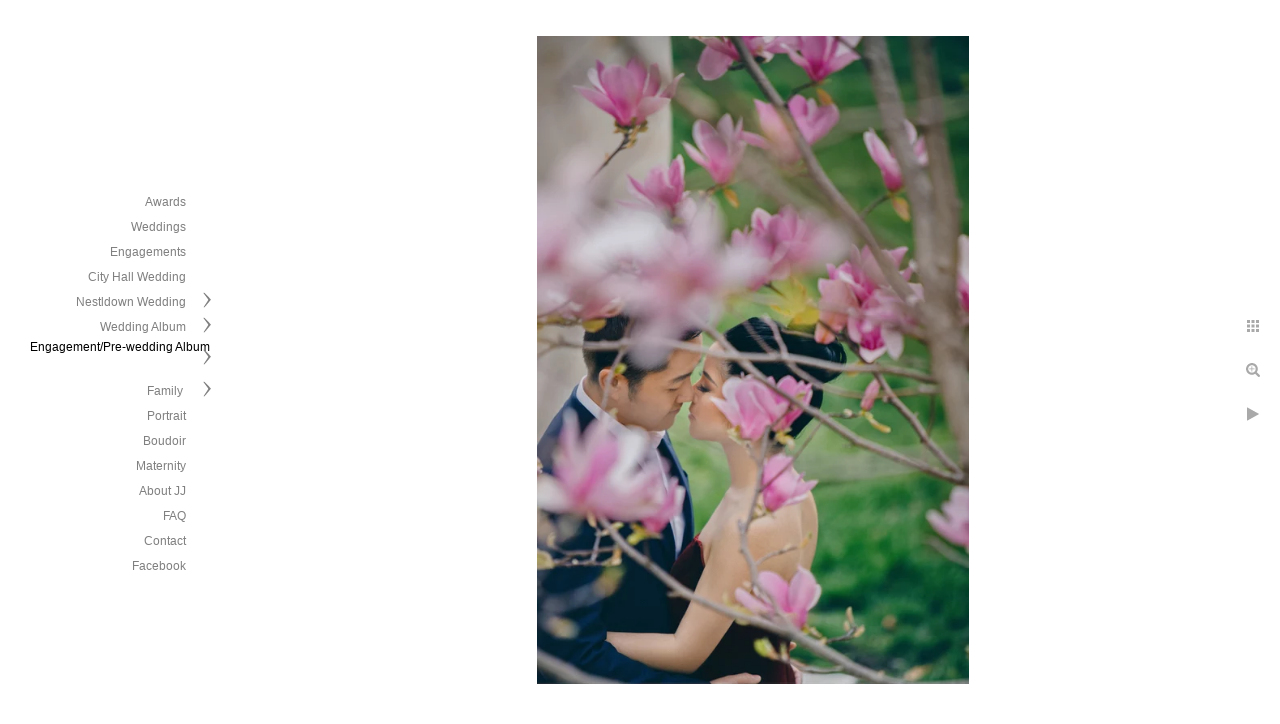

--- FILE ---
content_type: text/html; charset=utf-8
request_url: https://www.jjchenphotography.com/engagementpre-wedding-album/brittany-ramon/yhsto1womkj
body_size: 31964
content:
<!DOCTYPE html>
<!-- site by Good Gallery, www.goodgallery.com -->
<html class="no-js GalleryPage ">
<head>
<title>Brittany & Ramon - JJ Chen Photography</title>
<link rel="dns-prefetch" href="//cdn.goodgallery.com" />
<link rel="shortcut icon" href="//cdn.goodgallery.com/0dbf9925-8e79-4bb7-94ed-4f3aafa658f4/logo/2y19chzo/nj3arwyjx12.ico" />
<link rel="icon" href="//cdn.goodgallery.com/0dbf9925-8e79-4bb7-94ed-4f3aafa658f4/logo/2y19chzo/nj3arwyjx12.svg" sizes="any" type="image/svg+xml" />

 <meta name="robots" content="noarchive" /> 	 <link rel="canonical" href="https://www.jjchenphotography.com/engagementpre-wedding-album/brittany-ramon/yhsto1womkj" />
 <style type="text/css">.YB:before{content: attr(data-c);display: block;height: 150em;}</style><link rel="stylesheet" type="text/css" media="print" onload="if(media!='all')media='all'" href="//cdn.goodgallery.com/0dbf9925-8e79-4bb7-94ed-4f3aafa658f4/d/Desktop-YLXaCuLwZEpt_aWXx5BXxQ-2-cnLlpEaL5iQckVa5raULEw.css" />
<script type="text/javascript" src="//cdn.goodgallery.com/0dbf9925-8e79-4bb7-94ed-4f3aafa658f4/p/bundle-2teHGVEHG23F7yH4EM4Vng-20250629021656.js"></script>
<script type="text/javascript" src="//cdn.goodgallery.com/0dbf9925-8e79-4bb7-94ed-4f3aafa658f4/d/PageData-374y1qs8-e9c4a369-830c-4084-a36e-7245650d8819-cnLlpEaL5iQckVa5raULEw-2.js"></script>
<!--[if lt IE 9]><script type="text/javascript" src="/admin/Scripts/jQuery.XDomainRequest.js"></script><![endif]-->

<meta property="og:url" content="https://www.jjchenphotography.com/engagementpre-wedding-album/brittany-ramon/yhsto1womkj" />
<meta property="og:type" content="website" />
<meta property="og:site_name" content="JJ Chen Photography" />
<meta property="og:image" content="https://cdn.goodgallery.com/0dbf9925-8e79-4bb7-94ed-4f3aafa658f4/r/1024/2xt5nyu9/yhsto1womkj.jpg" />
<meta property="og:title" content="Brittany &amp; Ramon - JJ Chen Photography" />
<meta property="og:description" />

<script type="application/ld+json">{ "@context": "http://schema.org", "@type": "BreadcrumbList", "itemListElement": [ { "@type": "ListItem", "position": "1", "item": { "@id": "https://www.jjchenphotography.com/", "name": "Home" } }, { "@type": "ListItem", "position": "2", "item": { "@id": "https://www.jjchenphotography.com/engagementpre-wedding-album", "name": "Engagement/Pre-wedding Album" } }, { "@type": "ListItem", "position": "3", "item": { "@id": "https://www.jjchenphotography.com/engagementpre-wedding-album/brittany-ramon", "name": "Brittany & Ramon" } } ] }</script>

<style type="text/css" data-id="inline">
html.js, html.js body {margin:0;padding:0;}
.elementContainer img {width:100%}
ul.GalleryUIMenu {list-style: none;margin: 0;padding: 0} ul.GalleryUIMenu a {text-decoration: none} ul.GalleryUIMenu li {position: relative; white-space: nowrap}
.GalleryUISiteNavigation {background-color: rgba(0,0,0,0);width:225px}
.GalleryUIMenuTopLevel .GalleryUIMenu {display: inline-block} ul.GalleryUIMenu li, div.GalleryUIMenuSubMenuDiv li {text-transform:none}
.GalleryUIMenuTopLevel .GalleryUIMenu > li {padding: 3px 15px 3px 15px;border:0px solid #FFFFFF;border-left-width:0px;border-top-width:0px;white-space:normal;text-align:right}
.GalleryUIMenu > li {color:#808080;background-color:rgba(255, 255, 255, 1);font-size:12px;;position:relative}
.GalleryUIMenu > li > a {color:#808080} .GalleryUIMenu > li.Active > a {color:#000000}
.GalleryUIMenu > li.Active {color:#000000;background-color:rgba(255, 255, 255, 1)}
span.SubMenuArrow,span.SubMenuArrowLeft,span.SubMenuArrowRight,span.SubMenuArrowUp,span.SubMenuArrowDown {display:block;position:absolute;top:50%;right:10px;margin-top:-8px;height:16px;width:16px;background-color:transparent;} span.SubMenuArrowSizing {display:inline-block;width:26px;height:16px;opacity:0;margin-right:-2px;}

 .GalleryUISiteNavigation {position:fixed;top:0;left:0}
.GalleryUIMenuTopLevel .GalleryUIMenu {width:225px} .GalleryUISiteNavigation {height:100%}


html { font-family: 'Verdana', Tahoma, Segoe, sans-serif; }
.GalleryUIMenu, .GalleryUIMenu a { font-family: 'Verdana', Tahoma, Segoe, sans-serif; }
.PageTemplateText,.CaptionContainer,.PageInformationArea,.GGTextContent { font-family: 'Verdana', Tahoma, Segoe, sans-serif; }
h1, h2, h3, h4, h5, h6 { font-family: 'Verdana', Tahoma, Segoe, sans-serif;font-weight:700; }
.GalleryUIContainer .NameMark { font-family: 'Verdana', Tahoma, Segoe, sans-serif; }
.GalleryMenuContent .GGMenuPageHeading { font-family: 'Verdana', Tahoma, Segoe, sans-serif; }
.GMLabel { font-family: 'Verdana', Tahoma, Segoe, sans-serif; }
.GMTagline { font-family: 'Verdana', Tahoma, Segoe, sans-serif; }
div.GGForm label.SectionHeading { font-family: 'Verdana', Tahoma, Segoe, sans-serif; }
.GGHamburgerMenuLabel { font-family: 'Verdana', Tahoma, Segoe, sans-serif; }
h2 { font-family: 'Verdana', Tahoma, Segoe, sans-serif;font-weight:700; }
h3 { font-family: 'Verdana', Tahoma, Segoe, sans-serif;font-weight:700; }
h4 { font-family: 'Verdana', Tahoma, Segoe, sans-serif;font-weight:700; }
h5 { font-family: 'Verdana', Tahoma, Segoe, sans-serif;font-weight:700; }
h6 { font-family: 'Verdana', Tahoma, Segoe, sans-serif;font-weight:700; }
h1 { line-height: 1.45; text-transform: none; text-align: left; letter-spacing: 0px; }
h2 { line-height: 1.45; text-transform: none; text-align: left; letter-spacing: 0px;  }
h3 { line-height: 1.45; text-transform: none; text-align: left; letter-spacing: 0px; }
h4 { line-height: 1.45; text-transform: none; text-align: left; letter-spacing: 0px; }
h5 { line-height: 1.45; text-transform: none; text-align: left; letter-spacing: 0px; }
h6 { line-height: 1.45; text-transform: none; text-align: left; letter-spacing: 0px; }
.PageTemplateText,.CaptionContainer,.PageInformationArea,.GGTextContent { line-height: 1.45; text-transform: none; text-align: left; }
ul.GGBottomNavigation span { font-family: 'Verdana', Tahoma, Segoe, sans-serif; }
.GGTextContent .GGBreadCrumbs .GGBreadCrumb, .GGTextContent .GGBreadCrumb span { font-family: 'Verdana', Tahoma, Segoe, sans-serif; }


</style>
</head>
<body data-page-type="gallery" class="GalleryUIContainer" data-page-id="e9c4a369-830c-4084-a36e-7245650d8819" data-tags="" data-menu-hash="cnLlpEaL5iQckVa5raULEw" data-settings-hash="YLXaCuLwZEpt_aWXx5BXxQ" data-fotomotoid="" data-imglocation="//cdn.goodgallery.com/0dbf9925-8e79-4bb7-94ed-4f3aafa658f4/" data-cdn="//cdn.goodgallery.com/0dbf9925-8e79-4bb7-94ed-4f3aafa658f4" data-stoken="374y1qs8" data-settingstemplateid="">
<div class="GalleryUIContentParent" data-pretagged="true">
<div class="GalleryUIContentContainer" data-pretagged="true">
<div class="GalleryUIContent" data-pretagged="true"><div class="CanvasContainer" data-id="yhsto1womkj" data-pretagged="true" style="overflow:hidden;"><div class="imgContainer" style="position:absolute;"><div class="dummy" style="padding-top:150.038%;"></div><div class="elementContainer" style="position:absolute;top:0;bottom:0;left:0;right:0;overflow:hidden;"><picture><source type="image/webp" sizes="56vw" srcset="//cdn.goodgallery.com/0dbf9925-8e79-4bb7-94ed-4f3aafa658f4/r/0300/2xt5nyu9/yhsto1womkj.webp 200w, //cdn.goodgallery.com/0dbf9925-8e79-4bb7-94ed-4f3aafa658f4/r/0300/2xt5nyu9/yhsto1womkj.webp 300w, //cdn.goodgallery.com/0dbf9925-8e79-4bb7-94ed-4f3aafa658f4/r/0640/2xt5nyu9/yhsto1womkj.webp 480w, //cdn.goodgallery.com/0dbf9925-8e79-4bb7-94ed-4f3aafa658f4/r/0800/2xt5nyu9/yhsto1womkj.webp 640w, //cdn.goodgallery.com/0dbf9925-8e79-4bb7-94ed-4f3aafa658f4/r/1024/2xt5nyu9/yhsto1womkj.webp 800w, //cdn.goodgallery.com/0dbf9925-8e79-4bb7-94ed-4f3aafa658f4/r/1280/2xt5nyu9/yhsto1womkj.webp 1024w, //cdn.goodgallery.com/0dbf9925-8e79-4bb7-94ed-4f3aafa658f4/r/1920/2xt5nyu9/yhsto1womkj.webp 1280w" /><source type="image/jpeg" sizes="56vw" srcset="//cdn.goodgallery.com/0dbf9925-8e79-4bb7-94ed-4f3aafa658f4/r/0300/2xt5nyu9/yhsto1womkj.jpg 200w, //cdn.goodgallery.com/0dbf9925-8e79-4bb7-94ed-4f3aafa658f4/r/0300/2xt5nyu9/yhsto1womkj.jpg 300w, //cdn.goodgallery.com/0dbf9925-8e79-4bb7-94ed-4f3aafa658f4/r/0640/2xt5nyu9/yhsto1womkj.jpg 480w, //cdn.goodgallery.com/0dbf9925-8e79-4bb7-94ed-4f3aafa658f4/r/0800/2xt5nyu9/yhsto1womkj.jpg 640w, //cdn.goodgallery.com/0dbf9925-8e79-4bb7-94ed-4f3aafa658f4/r/1024/2xt5nyu9/yhsto1womkj.jpg 800w, //cdn.goodgallery.com/0dbf9925-8e79-4bb7-94ed-4f3aafa658f4/r/1280/2xt5nyu9/yhsto1womkj.jpg 1024w, //cdn.goodgallery.com/0dbf9925-8e79-4bb7-94ed-4f3aafa658f4/r/1920/2xt5nyu9/yhsto1womkj.jpg 1280w" /><img src="//cdn.goodgallery.com/0dbf9925-8e79-4bb7-94ed-4f3aafa658f4/r/1280/2xt5nyu9/yhsto1womkj.jpg" draggable="false" alt="" title="" srcset="//cdn.goodgallery.com/0dbf9925-8e79-4bb7-94ed-4f3aafa658f4/r/1280/2xt5nyu9/yhsto1womkj.jpg, //cdn.goodgallery.com/0dbf9925-8e79-4bb7-94ed-4f3aafa658f4/r/1920/2xt5nyu9/yhsto1womkj.jpg 2x" loading="lazy" /></picture></div></div></div></div>
</div>
<div class="prev"></div><div class="next"></div><span class="prev SingleImageHidden"></span><span class="next SingleImageHidden"></span>
<div class="GalleryUIThumbnailPanelContainerParent"></div>
</div>
        
<div class="GalleryUISiteNavigation"><a href="/" class="NavigationLogoTarget"><img src="[data-uri]" alt="JJ Chen Photography" title="JJ Chen Photography" border="0" style="padding: 20px 20px 40px 20px;" height="123" width="185"></a><div class="GalleryUIMenuTopLevel" data-predefined="true"><div class="GalleryUIMenuContainer" data-predefined="true"><ul class="GalleryUIMenu" data-predefined="true"><li data-pid="a4932ad7-a337-466d-8d4b-44c4c5d75444"><a href="/awards">Awards</a><span class="SubMenuArrowSizing"> </span></li><li data-pid="4f9e87ce-548f-46a4-bd5d-97f4f30ee323"><a href="/weddings">Weddings</a><span class="SubMenuArrowSizing"> </span></li><li data-pid="c9880c80-8371-4431-88e8-06c411d6f252"><a href="/engagements">Engagements</a><span class="SubMenuArrowSizing"> </span></li><li data-pid="91d168d8-e9b5-4695-8f2d-3328cd226ab3"><a href="/city-hall-wedding">City Hall Wedding</a><span class="SubMenuArrowSizing"> </span></li><li data-pid="705103e1-b743-47d8-ae38-17fa52dcc7a1"><a href="/nestldown-wedding">Nestldown Wedding</a><span class="SubMenuArrow"> </span><span class="SubMenuArrowSizing"> </span></li><li data-pid="814292ff-5284-4be4-8e26-07f904277363"><a href="/wedding-album">Wedding Album</a><span class="SubMenuArrow"> </span><span class="SubMenuArrowSizing"> </span></li><li data-pid="bb90e423-0fad-4757-9bf1-a6e934413b28"><a href="/engagementpre-wedding-album">Engagement/Pre-wedding Album</a><span class="SubMenuArrow"> </span><span class="SubMenuArrowSizing"> </span></li><li data-pid="cc522233-c09b-42ce-b72c-9c4564900b7f"><a href="/family">Family </a><span class="SubMenuArrow"> </span><span class="SubMenuArrowSizing"> </span></li><li data-pid="03b38fc2-8d3f-455c-88dd-282d7e569085"><a href="/portrait">Portrait</a><span class="SubMenuArrowSizing"> </span></li><li data-pid="2c15939f-9568-4ab0-97c3-edae066f5f2a"><a href="/boudoir">Boudoir</a><span class="SubMenuArrowSizing"> </span></li><li data-pid="75241923-0e61-4908-864a-82f32450264b"><a href="/maternity">Maternity</a><span class="SubMenuArrowSizing"> </span></li><li data-pid="2cd59d3d-3bc9-49f9-84ce-1e3593e9bb87"><a href="/jj">About JJ</a><span class="SubMenuArrowSizing"> </span></li><li data-pid="b3db2cf2-699d-409c-9822-4c2ad141b152"><a href="/faq">FAQ</a><span class="SubMenuArrowSizing"> </span></li><li data-pid="93dded36-9507-41f8-8837-615efea415ed"><a href="/contact">Contact</a><span class="SubMenuArrowSizing"> </span></li><li data-pid="230b87f6-54dc-4de8-9357-ca2f72c6e237"><a href="https://www.facebook.com/jjchenphotography">Facebook</a><span class="SubMenuArrowSizing"> </span></li></ul></div></div></div><div class="GalleryUIMenuSubLevel" style="opacity:0;display:none;z-index:10101;" data-pid="705103e1-b743-47d8-ae38-17fa52dcc7a1"><div class="GalleryUIMenuContainer"><ul class="GalleryUIMenu"><li data-pid="6a19b4c5-675d-4385-9b10-71bdfc07d943"><a href="/nestldown-wedding/oksana-bill">Oksana & Bill</a></li><li data-pid="452a6aff-7a2f-458e-9edd-f9185f6e5f7e"><a href="/nestldown-wedding/tammie-abhinav">Tammie & Abhinav</a></li><li data-pid="04e6eb46-9761-48ab-81a8-4679d14e4513"><a href="/nestldown-wedding/g">G & A</a></li><li data-pid="a2d89366-67e1-405c-8a98-377da6752287"><a href="/nestldown-wedding/michaela-chris">Michaela & Chris</a></li><li data-pid="d225b814-73c7-410f-8039-99b6a79fea19"><a href="/nestldown-wedding/sarah-ittai">Sarah & Ittai</a></li><li data-pid="70497890-b176-465e-b6da-b748bbd7f244"><a href="/nestldown-wedding/nicole-doug">Nicole & Doug</a></li><li data-pid="3fa06dce-9756-48a7-91a6-b058a5b2a027"><a href="/nestldown-wedding/rebecca-yang">Rebecca & Yang</a></li><li data-pid="c7b9a136-773b-48ef-85a4-fd222d6b1e0d"><a href="/nestldown-wedding/anne-cody">Anne & Cody</a></li><li data-pid="947fa9e6-34eb-4d3d-99d7-1a281185f1b1"><a href="/nestldown-wedding/rose-nilab">Rose & Nilab</a></li><li data-pid="36835f60-027a-4f2b-88d4-6600b6860133"><a href="/nestldown-wedding/phoebe-david">Phoebe & David </a></li><li data-pid="dc6cb565-e34b-4780-af68-2f09e988322e"><a href="/nestldown-wedding/elana-noah">Elana & Noah</a></li><li data-pid="d6344829-2df9-485c-9756-879e84aed633"><a href="/nestldown-wedding/grace-clay">Grace & Clay</a></li><li data-pid="c2bd9ab0-b821-418d-88ce-d86e90eefefa"><a href="/nestldown-wedding/monica-anil">Monica & Anil</a></li><li data-pid="50e91da0-60f1-4a24-8900-af3a59e5744a"><a href="/nestldown-wedding/jennifer-nathaniel">Jennifer & Nathaniel</a></li><li data-pid="fe6ffb9b-0e4c-4be6-ad2c-53b9d5f76abe"><a href="/nestldown-wedding/sunny-rashmi">Sunny & Rashmi</a></li><li data-pid="68c350d2-1f6a-46b3-8bbe-11eaa89772e1"><a href="/nestldown-wedding/jess-yoshi">Jess & Yoshi</a></li><li data-pid="8c068c94-dea3-4878-b057-f256f0a2efee"><a href="/nestldown-wedding/kat-andrew">Kat & Andrew</a></li><li data-pid="33fef31a-66ab-4214-8d0a-f6330385a4f6"><a href="/nestldown-wedding/elizabeth-george">Elizabeth & George</a></li><li data-pid="10c4c7dc-38ff-4f21-be05-b8ba3a33775b"><a href="/nestldown-wedding/lisa-casey">Lisa & Casey</a></li><li data-pid="988f6a3a-8ed2-4c9e-8555-e604d59b3cf9"><a href="/nestldown-wedding/jovi-patrick">Jovi & Patrick</a></li><li data-pid="a55b0902-92b2-429a-a70a-1245ad97cfe6"><a href="/nestldown-wedding/kseniya-joachim">Kseniya & Joachim</a></li><li data-pid="e9c44876-db8a-4b7d-820a-059797e87033"><a href="/nestldown-wedding/sonia-edward">Sonia & Edward </a></li><li data-pid="9c4b823d-5558-4edf-8241-5168bd16cbbd"><a href="/nestldown-wedding/sarah-david">Sarah & David</a></li><li data-pid="10f43580-94c1-4f51-807b-92d23b0c152f"><a href="/nestldown-wedding/tiffany-andy">Tiffany & Andy</a></li><li data-pid="1d4cdc15-81b3-4170-9baf-cc2a9c8c2eda"><a href="/nestldown-wedding/joy-lewis">Joy & Lewis</a></li><li data-pid="01d05081-fc8a-45ee-a407-1d8a5d230dfe"><a href="/nestldown-wedding/eva-scott">Eva & Scott</a></li><li data-pid="6e751c9c-44bf-4612-a222-539c671fa84b"><a href="/nestldown-wedding/katherine-brian">Katherine & Brian</a></li><li data-pid="936c9971-1eb1-45b1-8b9c-c42257369ed1"><a href="/nestldown-wedding/margi-cong">Margi & Cong</a></li><li data-pid="ff8d3f26-9b6d-4eed-b5f7-810fa7fe89c8"><a href="/nestldown-wedding/diane-zhenghao">Diane & Zhenghao</a></li><li data-pid="0a573858-8344-4cd1-bbd8-1010ef62bf9e"><a href="/nestldown-wedding/louann-angel">Louann & Angel</a></li><li data-pid="81e6babf-ed42-4637-a1c6-d0c50a6a4029"><a href="/nestldown-wedding/zhiqi-zhinan">Zhiqi & Zhinan</a></li><li data-pid="9a62efb8-0629-4643-bd70-a195eb2df977"><a href="/nestldown-wedding/serena-william">Serena & William</a></li></ul></div></div><div class="GalleryUIMenuSubLevel" style="opacity:0;display:none;z-index:10101;" data-pid="814292ff-5284-4be4-8e26-07f904277363"><div class="GalleryUIMenuContainer"><ul class="GalleryUIMenu"><li data-pid="d033fa4a-29b7-445d-9a3d-d7943e5e1274"><a href="/wedding-album/christine-shawn">Christine & Shawn</a></li><li data-pid="0bdf2a73-7142-4501-9373-891248c8da78"><a href="/wedding-album/gigi-anderson">Gigi & Anderson</a></li><li data-pid="cf1757b9-4a87-4a5a-b81d-c9e518163048"><a href="/wedding-album/leslie-joshua">Leslie & Joshua</a></li><li data-pid="4d122abf-7991-40e9-8342-bceee9192783"><a href="/wedding-album/tejal-simrat">Tejal & Simrat</a></li><li data-pid="258841a5-4283-4a91-9c63-5a626210d28b"><a href="/wedding-album/lyla-king">Lyla & King</a></li><li data-pid="6edbc156-e606-45ed-8c7a-242a628c20c8"><a href="/wedding-album/christine-alan">Christine & Alan</a></li><li data-pid="533e7d25-02c1-4349-a3be-9ffef092beed"><a href="/wedding-album/aysha-carlos">Aysha & Carlos</a></li><li data-pid="b518fb06-70ac-4e5a-92bd-faa10e6822f9"><a href="/wedding-album/britney-thomas">Britney & Thomas</a></li><li data-pid="41568e68-2a48-4983-9d9f-67021a7fb044"><a href="/wedding-album/connie-jack">Connie & Jack</a></li><li data-pid="d86f35a7-d86c-4f1d-a4b7-576cb07c4067"><a href="/wedding-album/emily-brandon">Emily & Brandon</a></li><li data-pid="45990ab8-698e-48b3-aac8-407bcd69c7e9"><a href="/wedding-album/julia-randy">Julia & Randy</a></li><li data-pid="80bbbb82-ee85-4f5c-93cc-2a8e49bb0288"><a href="/wedding-album/zhenni-kevin">Zhenni & Kevin</a></li><li data-pid="a683e2eb-4ec9-41f2-bb27-fd010e82d61d"><a href="/wedding-album/sandy-ethan">Sandy & Ethan</a></li><li data-pid="5da49803-8949-4c30-8825-6c8dd9757984"><a href="/wedding-album/rashmi-sunny">Rashmi & Sunny</a></li><li data-pid="b377d199-b906-406f-8d47-4af4f115f308"><a href="/wedding-album/wendy-albert">Wendy & Albert</a></li><li data-pid="54463dfa-7205-4600-86da-564fea3d50b5"><a href="/wedding-album/frances-chris">Frances & Chris</a></li><li data-pid="11007278-86a8-47bb-bcf7-0baccea98082"><a href="/wedding-album/lj-brian">LJ & Brian</a></li><li data-pid="37949bb5-46a3-45d6-856b-ca719752dfae"><a href="/wedding-album/mary-kyle">Mary & Kyle</a></li><li data-pid="effcde82-b1ea-46bf-a7a0-b46694d735de"><a href="/wedding-album/carrie-kevin">Carrie & Kevin </a></li><li data-pid="51382bc5-7e06-47f7-979d-cec7daa0ac2c"><a href="/wedding-album/nikki-ken">Nikki & Ken</a></li><li data-pid="4afa8ae7-3e35-4ced-a990-b539dc303930"><a href="/wedding-album/joanna-dave">Joanna & Dave</a></li><li data-pid="7a0778c8-fa4b-4804-91b1-d047b84915da"><a href="/wedding-album/sarah-ben">Sarah & Ben</a></li><li data-pid="bb14fec5-ea62-44a2-ab57-57cc8650d84e"><a href="/wedding-album/juliana-alex">Juliana & Alex</a></li><li data-pid="6f5bf53d-6aca-407a-919d-0b4eb2a6fae6"><a href="/wedding-album/amy-shunsuke">Amy & Shunsuke</a></li><li data-pid="dd569a2c-0335-46a1-b173-7ed047927669"><a href="/wedding-album/jin-chris">Jin & Chris</a></li><li data-pid="390c1242-b4e0-4f9c-a602-c044b332ced3"><a href="/wedding-album/jennifer-paul">Jennifer & Paul</a></li><li data-pid="18e03d4f-4aaf-4f8d-a99f-888885c075cd"><a href="/wedding-album/tingxue-karthik">Tingxue & Karthik</a></li><li data-pid="80fda7df-9d52-4c14-b62e-6cef9a7ed8d2"><a href="/wedding-album/yarely-bruce">Yarely & Bruce</a></li><li data-pid="4fe4c069-50e7-40ba-b608-fa0683594286"><a href="/wedding-album/cheng-chris">Cheng & Chris</a></li><li data-pid="1cf9f2e9-3220-4162-8d16-5cfb1a1faafa"><a href="/wedding-album/sarah-zhuwen">Sarah & Zhuwen</a></li><li data-pid="e7ba2bac-d58d-41f2-b524-dc1bd3d50659"><a href="/wedding-album/noemi-raine">Noemi & Raine</a></li><li data-pid="f7c9d92a-04d9-4dc1-9fe2-0653f250f0ad"><a href="/wedding-album/christina-jason">Christina & Jason</a></li><li data-pid="2b054752-22d0-4b95-bef3-b955f32bc66c"><a href="/wedding-album/sunny-zhenpeng">Sunny & Zhenpeng</a></li><li data-pid="4c24705a-5cf5-4cf1-b50f-96cac68464b6"><a href="/wedding-album/tiffany-willson">Tiffany & Willson</a></li></ul></div></div><div class="GalleryUIMenuSubLevel" style="opacity:0;display:none;z-index:10101;" data-pid="bb90e423-0fad-4757-9bf1-a6e934413b28"><div class="GalleryUIMenuContainer"><ul class="GalleryUIMenu"><li data-pid="cf5cb873-ec74-4dc9-9840-252c63425b0c"><a href="/engagementpre-wedding-album/yuliana-brendan">Yuliana & Brendan </a></li><li data-pid="562a2734-8ca5-47eb-a3fc-1055c967beae"><a href="/engagementpre-wedding-album/lisa-casey">Lisa & Casey</a></li><li data-pid="7c5a55a0-0a00-4e24-ada3-1c70a57044d2"><a href="/engagementpre-wedding-album/kaitlyn-duncan">Kaitlyn & Duncan</a></li><li data-pid="6b0ead81-ea2c-4ea3-b507-e1620bb7d24f"><a href="/engagementpre-wedding-album/emily-brandon">Emily & Brandon</a></li><li data-pid="95130ddc-501b-4578-95a6-17aa476e507f"><a href="/engagementpre-wedding-album/chaya-chris">Chaya & Chris</a></li><li data-pid="026178d4-0da3-4754-a3f2-d543a1786c57"><a href="/engagementpre-wedding-album/kseniya-joachim">Kseniya & Joachim</a></li><li data-pid="16473089-c36a-4106-8f3c-73077b2090b7"><a href="/engagementpre-wedding-album/carrie-kevin">Carrie & Kevin</a></li><li data-pid="c549f197-dc01-47fb-9b4b-2c951dabc2d6"><a href="/engagementpre-wedding-album/yitong-huangxuan">Yitong & Huangxuan</a></li><li data-pid="e7be5cd8-ca10-4893-9436-6dd24a3bd31f"><a href="/engagementpre-wedding-album/judy-joshua">Judy & Joshua</a></li><li data-pid="dba17ace-7f9f-4a8a-ad6d-8dc37bc63235"><a href="/engagementpre-wedding-album/yashi-nihit">Yashi & Nihit</a></li><li data-pid="5554d2d3-81ff-4044-b41d-efe258dfcd7c"><a href="/engagementpre-wedding-album/wendy-albert">Wendy & Albert</a></li><li data-pid="d846a7e5-e699-4daa-96d6-5234c3609bf4"><a href="/engagementpre-wedding-album/jess-yoshi">Jess & Yoshi</a></li><li data-pid="8d48a1b3-9906-47df-ba74-9c0c85bf44ba"><a href="/engagementpre-wedding-album/sandy-ethan">Sandy & Ethan</a></li><li data-pid="a6c315e7-6209-477c-bd3a-102e1b17b26c"><a href="/engagementpre-wedding-album/thao-minh">Thao & Minh</a></li><li data-pid="4551879e-8ed4-4b51-92a0-25ddb4897137"><a href="/engagementpre-wedding-album/sonia-andrew">Sonia & Andrew</a></li><li data-pid="2e15767d-d4f9-4820-bdd2-8c761c896946"><a href="/engagementpre-wedding-album/monique-connor">Monique & Connor</a></li><li data-pid="9bd2e7b3-4111-4a59-ac62-925773cb0f5d"><a href="/engagementpre-wedding-album/lyla-king">Lyla & King</a></li><li data-pid="41af84dd-076c-411d-bf93-526cdc68c3a6"><a href="/engagementpre-wedding-album/julia-randy">Julia & Randy</a></li><li data-pid="e9c4a369-830c-4084-a36e-7245650d8819"><a href="/engagementpre-wedding-album/brittany-ramon">Brittany & Ramon</a></li><li data-pid="182568ae-8b80-40ce-82c1-bbe207a86ac1"><a href="/engagementpre-wedding-album/g">G & A</a></li><li data-pid="2f00f3cd-0482-432d-bb79-da09d8959550"><a href="/engagementpre-wedding-album/dennice-nick">Dennice & Nick</a></li><li data-pid="d20c02f7-56ca-41b7-ac87-f6eb48b53c12"><a href="/engagementpre-wedding-album/christine-alan">Christine & Alan</a></li><li data-pid="2ad68ac2-818e-4daa-87df-92211df94311"><a href="/engagementpre-wedding-album/zheng-xinliang">Zheng & Xinliang</a></li><li data-pid="b33a77d9-13ee-406d-b2e9-2bb94886ae2f"><a href="/engagementpre-wedding-album/sunny-james">Sunny & James</a></li><li data-pid="56c6529b-2660-48f9-93ea-ec8273afc31d"><a href="/engagementpre-wedding-album/laura-ivan">Laura & Ivan</a></li><li data-pid="ba7f8896-9855-4c81-bc65-9fe81e17ae4f"><a href="/engagementpre-wedding-album/eva-scott">Eva & Scott</a></li><li data-pid="be5835de-eeaf-45ee-8bc5-a69577e8cf8b"><a href="/engagementpre-wedding-album/catherine-andy">Catherine & Andy</a></li><li data-pid="c955bb49-e8a8-4df8-a8c6-0e132f5cacc1"><a href="/engagementpre-wedding-album/yvonne-davis">Yvonne & Davis</a></li><li data-pid="96395b13-9de5-4a0c-9afe-346454d36ee6"><a href="/engagementpre-wedding-album/margi-cong">Margi & Cong</a></li><li data-pid="015ad06a-1daf-431c-bd81-d8f1efd100b0"><a href="/engagementpre-wedding-album/joy-lewis">Joy & Lewis</a></li><li data-pid="77e50c39-bee7-4a55-8ecc-db044ea330a9"><a href="/engagementpre-wedding-album/aysha-carlos">Aysha & Carlos</a></li><li data-pid="1d6fed2c-a2bd-407d-985b-87966cd75aeb"><a href="/engagementpre-wedding-album/lj-brian">LJ & Brian</a></li><li data-pid="f6f74a76-9e9c-4b6b-a064-c9887c8c1681"><a href="/engagementpre-wedding-album/katherine-brian">Katherine & Brian</a></li><li data-pid="5074167e-0691-4123-8988-3b12470b3ed8"><a href="/engagementpre-wedding-album/tori-ed">Tori & Ed</a></li><li data-pid="84317b86-4c7d-4699-85be-21ceaca422a5"><a href="/engagementpre-wedding-album/cheng-chris">Cheng & Chris</a></li><li data-pid="b14b622d-9853-41ff-b8de-534fa79626c5"><a href="/engagementpre-wedding-album/marielena-steve">Marielena & Steve</a></li><li data-pid="87bd78c6-d18e-4f99-aef0-b8af4c68748c"><a href="/engagementpre-wedding-album/kevin-lucy">Kevin & Lucy</a></li><li data-pid="f192968b-58ed-461c-ac6a-328b1f44b2d1"><a href="/engagementpre-wedding-album/ali-dennis">Ali & Dennis</a></li></ul></div></div><div class="GalleryUIMenuSubLevel" style="opacity:0;display:none;z-index:10101;" data-pid="cc522233-c09b-42ce-b72c-9c4564900b7f"><div class="GalleryUIMenuContainer"><ul class="GalleryUIMenu"><li data-pid="2fc8e854-669a-4506-b915-a333fa54584b"><a href="/family/annie-family">Annie & Her Family</a></li><li data-pid="f35c492d-89f8-41d8-a606-e02cd24fec42"><a href="/family/diana-family">Diana & Her Family</a></li><li data-pid="fb5ab68e-2634-4f48-a9be-431fbb568b06"><a href="/family/rosalyn-chris">Rosalyn & Chris</a></li><li data-pid="afd059e2-3657-4145-a8c2-926fad4d2e30"><a href="/family/david-family">David & His Family</a></li><li data-pid="dc6bc86b-6b43-4020-ae82-3e5d697a6f36"><a href="/family/alice-tyler">Alice & Tyler</a></li><li data-pid="6360bd01-5d32-4b5a-9d04-b2aa1e94c59a"><a href="/family/jesscia-ali">Jesscia & Ali</a></li><li data-pid="0b7840a2-941b-49c8-ae13-25c2a8bc9011"><a href="/family/daphne-family">Daphne & Her Family</a></li><li data-pid="8cd360d2-2d7d-4b6b-aefb-af856fb91242"><a href="/family/wendy-family">Wendy & Her Family</a></li><li data-pid="32ebea25-a721-4ee4-9b8d-4b3fc7c4a448"><a href="/family/stefanie-fernando">Stefanie & Fernando</a></li><li data-pid="ed43a2bb-22dc-4c56-aa74-32e59b204152"><a href="/family/nikki-kendrick">Nikki & Kendrick</a></li><li data-pid="2995717a-3654-48a4-bc1c-2d00da9642a6"><a href="/family/margi-cong">Margi & Cong</a></li><li data-pid="9ebd9a52-de4f-4da7-962e-6569c1176969"><a href="/family/wanying-family">Wanying & Her Family</a></li><li data-pid="32d8ec48-ef02-44e7-ad15-4df67675e6cf"><a href="/family/wanying-hang">Wanying & Hang</a></li><li data-pid="3d7346ca-ab83-4250-8ed1-bb3579d9d019"><a href="/family/vladas-birthday-party">Vlada's Birthday Party</a></li><li data-pid="6aed9625-8a68-46bc-a147-e6703d86d78f"><a href="/family/sayantani-family">Sayantani & Her Family</a></li><li data-pid="0c59f923-9bbf-44aa-b072-4646616c7635"><a href="/family/patricia-corey">Patricia & Corey</a></li><li data-pid="6408a3eb-511c-4946-9242-737e5c90331d"><a href="/family/lj-family">LJ & Her Family</a></li><li data-pid="9f172425-5320-4a33-a25c-cd06ee10b5b8"><a href="/family/xuege-family">Xuege & Her Family</a></li><li data-pid="e1553ed9-8a7f-4bf3-b969-bc1e8b279397"><a href="/family/tatiana-family">Tatiana & Her Family</a></li><li data-pid="1f583d7c-191c-48ac-a00e-9333fc58d417"><a href="/family/sherry-herfamily">Sherry_HerFamily</a></li><li data-pid="a55c50a3-00cc-4809-839e-75fd551958ac"><a href="/family/gabi-eddie">Gabi & Eddie</a></li><li data-pid="f998dfd0-cd7a-42f8-aaa7-4eeb452fd560"><a href="/family/stefanie-family">Stefanie & her family</a></li><li data-pid="7de087ab-c30f-46bc-a855-acf293f6d8f2"><a href="/family/nella-danny">Nella & Danny</a></li><li data-pid="23b5e982-ccfe-4668-9a80-c07a057aa6d6"><a href="/family/saya-family">Saya & Her Family</a></li><li data-pid="99c09b19-f74f-45f5-a802-20fc53a69d8d"><a href="/family/jennifer-leo">Jennifer & Leo</a></li></ul></div></div>
     

</body>
</html>


--- FILE ---
content_type: text/html; charset=utf-8
request_url: https://www.jjchenphotography.com/engagementpre-wedding-album/brittany-ramon/thumbnails?IsAjax=1
body_size: 9043
content:
<!DOCTYPE html><!-- site by Good Gallery, www.goodgallery.com -->
<html class="no-js GalleryPage ">
<head>
<title>Brittany & Ramon - JJ Chen Photography</title>
<link rel="dns-prefetch" href="//cdn.goodgallery.com" />
<link rel="shortcut icon" href="//cdn.goodgallery.com/0dbf9925-8e79-4bb7-94ed-4f3aafa658f4/logo/2y19chzo/nj3arwyjx12.ico" />
<link rel="icon" href="//cdn.goodgallery.com/0dbf9925-8e79-4bb7-94ed-4f3aafa658f4/logo/2y19chzo/nj3arwyjx12.svg" sizes="any" type="image/svg+xml" />

 <meta name="robots" content="noarchive" /> 	 <link rel="canonical" href="https://www.jjchenphotography.com/engagementpre-wedding-album/brittany-ramon/thumbnails" />
 <style type="text/css">.YB:before{content: attr(data-c);display: block;height: 150em;}</style><link rel="stylesheet" type="text/css" media="print" onload="if(media!='all')media='all'" href="//cdn.goodgallery.com/0dbf9925-8e79-4bb7-94ed-4f3aafa658f4/d/Desktop-YLXaCuLwZEpt_aWXx5BXxQ-2-cnLlpEaL5iQckVa5raULEw.css" />
<script type="text/javascript" src="//cdn.goodgallery.com/0dbf9925-8e79-4bb7-94ed-4f3aafa658f4/p/bundle-2teHGVEHG23F7yH4EM4Vng-20250629021656.js"></script>
<script type="text/javascript" src="//cdn.goodgallery.com/0dbf9925-8e79-4bb7-94ed-4f3aafa658f4/d/PageData-374y1qs8-e9c4a369-830c-4084-a36e-7245650d8819-cnLlpEaL5iQckVa5raULEw-2.js"></script>
<!--[if lt IE 9]><script type="text/javascript" src="/admin/Scripts/jQuery.XDomainRequest.js"></script><![endif]-->

<meta property="og:url" content="https://www.jjchenphotography.com/engagementpre-wedding-album/brittany-ramon/thumbnails" />
<meta property="og:type" content="website" />
<meta property="og:site_name" content="JJ Chen Photography" />
<meta property="og:image" content="https://cdn.goodgallery.com/0dbf9925-8e79-4bb7-94ed-4f3aafa658f4/s/0200/2xt5nys4/jwmq211lg21.jpg"/><meta property="og:image" content="https://cdn.goodgallery.com/0dbf9925-8e79-4bb7-94ed-4f3aafa658f4/s/0200/2xt5nyru/tzgwpdktbts.jpg"/><meta property="og:image" content="https://cdn.goodgallery.com/0dbf9925-8e79-4bb7-94ed-4f3aafa658f4/s/0200/2xt5nyrv/3xghapzrj1t.jpg"/><meta property="og:image" content="https://cdn.goodgallery.com/0dbf9925-8e79-4bb7-94ed-4f3aafa658f4/s/0200/2xt5nyry/i2xd21xpljd.jpg"/><meta property="og:image" content="https://cdn.goodgallery.com/0dbf9925-8e79-4bb7-94ed-4f3aafa658f4/s/0200/2xt5nyry/4wwyql32gea.jpg"/><meta property="og:image" content="https://cdn.goodgallery.com/0dbf9925-8e79-4bb7-94ed-4f3aafa658f4/s/0200/2xt5nysy/jl4vjacdwie.jpg"/><meta property="og:image" content="https://cdn.goodgallery.com/0dbf9925-8e79-4bb7-94ed-4f3aafa658f4/s/0200/2xt5nys6/djvegpdifef.jpg"/><meta property="og:image" content="https://cdn.goodgallery.com/0dbf9925-8e79-4bb7-94ed-4f3aafa658f4/s/0200/2xt5nyrv/wunibhwmfgv.jpg"/><meta property="og:image" content="https://cdn.goodgallery.com/0dbf9925-8e79-4bb7-94ed-4f3aafa658f4/s/0200/2xt5nyrj/biassige3i2.jpg"/><meta property="og:image" content="https://cdn.goodgallery.com/0dbf9925-8e79-4bb7-94ed-4f3aafa658f4/s/0200/2xt5nysc/xhl31b31wak.jpg"/><meta property="og:image" content="https://cdn.goodgallery.com/0dbf9925-8e79-4bb7-94ed-4f3aafa658f4/s/0200/2xt5nyu9/yhsto1womkj.jpg"/><meta property="og:image" content="https://cdn.goodgallery.com/0dbf9925-8e79-4bb7-94ed-4f3aafa658f4/s/0200/2xt5nysr/yyhh2ftd0ie.jpg"/><meta property="og:image" content="https://cdn.goodgallery.com/0dbf9925-8e79-4bb7-94ed-4f3aafa658f4/s/0200/2xt5nyrj/zrjxy0bhobp.jpg"/><meta property="og:image" content="https://cdn.goodgallery.com/0dbf9925-8e79-4bb7-94ed-4f3aafa658f4/s/0200/2xt5nys1/3trzq2pgjll.jpg"/><meta property="og:image" content="https://cdn.goodgallery.com/0dbf9925-8e79-4bb7-94ed-4f3aafa658f4/s/0200/2xt5nysp/wy2ky10tvdt.jpg"/><meta property="og:image" content="https://cdn.goodgallery.com/0dbf9925-8e79-4bb7-94ed-4f3aafa658f4/s/0200/2xt5nysi/llxrp0sdroi.jpg"/><meta property="og:image" content="https://cdn.goodgallery.com/0dbf9925-8e79-4bb7-94ed-4f3aafa658f4/s/0200/2xt5nyu9/o1sxs44fbxm.jpg"/><meta property="og:image" content="https://cdn.goodgallery.com/0dbf9925-8e79-4bb7-94ed-4f3aafa658f4/s/0200/2xt5nysl/gxd0whvuvdg.jpg"/><meta property="og:image" content="https://cdn.goodgallery.com/0dbf9925-8e79-4bb7-94ed-4f3aafa658f4/s/0200/2xt5nysv/p3augpzvkid.jpg"/><meta property="og:image" content="https://cdn.goodgallery.com/0dbf9925-8e79-4bb7-94ed-4f3aafa658f4/s/0200/2xt5nysf/1xkvbwmycmi.jpg"/><meta property="og:image" content="https://cdn.goodgallery.com/0dbf9925-8e79-4bb7-94ed-4f3aafa658f4/s/0200/2xt5nyrf/3okd4prtgbe.jpg"/><meta property="og:image" content="https://cdn.goodgallery.com/0dbf9925-8e79-4bb7-94ed-4f3aafa658f4/s/0200/2xt5nys9/rzsv2hmfyw4.jpg"/><meta property="og:image" content="https://cdn.goodgallery.com/0dbf9925-8e79-4bb7-94ed-4f3aafa658f4/s/0200/2xt5nz6t/x1h1puyp41t.jpg"/>
<script type="application/ld+json">{ "@context": "http://schema.org", "@type": "BreadcrumbList", "itemListElement": [ { "@type": "ListItem", "position": "1", "item": { "@id": "https://www.jjchenphotography.com/", "name": "Home" } }, { "@type": "ListItem", "position": "2", "item": { "@id": "https://www.jjchenphotography.com/engagementpre-wedding-album", "name": "Engagement/Pre-wedding Album" } }, { "@type": "ListItem", "position": "3", "item": { "@id": "https://www.jjchenphotography.com/engagementpre-wedding-album/brittany-ramon", "name": "Brittany & Ramon" } } ] }</script>

<style type="text/css" data-id="inline">
html.js, html.js body {margin:0;padding:0;}
div.ThumbnailPanelThumbnailContainer div.Placeholder, div.ThumbnailPanelThumbnailContainer .CVThumb {position: absolute;left: 0px;top: 0px;height: 100%;width: 100%;border: 0px} div.ThumbnailPanelThumbnailContainer .CVThumb {text-align: center} div.ThumbnailPanelThumbnailContainer .CVThumb img {max-width: 100%;width: 100%;border: 0px} span.ThumbnailPanelEntityLoaded div.Placeholder {display: none;}
html.no-js .CVThumb img {opacity:0} div.ThumbnailPanelThumbnailContainer {overflow:hidden;position:absolute;top:0px;left:0px} .YB:before{content: attr(data-c);display: block;height: 150em;width:100%;background-color:#FFFFFF;position:fixed;z-index:9999;}
.GalleryUIThumbnailPanelContainerParent {background-color:#FFFFFF}
ul.GalleryUIMenu {list-style: none;margin: 0;padding: 0} ul.GalleryUIMenu a {text-decoration: none} ul.GalleryUIMenu li {position: relative; white-space: nowrap}
.GalleryUISiteNavigation {background-color: rgba(0,0,0,0);width:225px}
.GalleryUIMenuTopLevel .GalleryUIMenu {display: inline-block} ul.GalleryUIMenu li, div.GalleryUIMenuSubMenuDiv li {text-transform:none}
.GalleryUIMenuTopLevel .GalleryUIMenu > li {padding: 3px 15px 3px 15px;border:0px solid #FFFFFF;border-left-width:0px;border-top-width:0px;white-space:normal;text-align:right}
.GalleryUIMenu > li {color:#808080;background-color:rgba(255, 255, 255, 1);font-size:12px;;position:relative}
.GalleryUIMenu > li > a {color:#808080} .GalleryUIMenu > li.Active > a {color:#000000}
.GalleryUIMenu > li.Active {color:#000000;background-color:rgba(255, 255, 255, 1)}
span.SubMenuArrow,span.SubMenuArrowLeft,span.SubMenuArrowRight,span.SubMenuArrowUp,span.SubMenuArrowDown {display:block;position:absolute;top:50%;right:10px;margin-top:-8px;height:16px;width:16px;background-color:transparent;} span.SubMenuArrowSizing {display:inline-block;width:26px;height:16px;opacity:0;margin-right:-2px;}

 .GalleryUISiteNavigation {position:fixed;top:0;left:0}
.GalleryUIMenuTopLevel .GalleryUIMenu {width:225px} .GalleryUISiteNavigation {height:100%}


html { font-family: 'Verdana', Tahoma, Segoe, sans-serif; }
.GalleryUIMenu, .GalleryUIMenu a { font-family: 'Verdana', Tahoma, Segoe, sans-serif; }
.PageTemplateText,.CaptionContainer,.PageInformationArea,.GGTextContent { font-family: 'Verdana', Tahoma, Segoe, sans-serif; }
h1, h2, h3, h4, h5, h6 { font-family: 'Verdana', Tahoma, Segoe, sans-serif;font-weight:700; }
.GalleryUIContainer .NameMark { font-family: 'Verdana', Tahoma, Segoe, sans-serif; }
.GalleryMenuContent .GGMenuPageHeading { font-family: 'Verdana', Tahoma, Segoe, sans-serif; }
.GMLabel { font-family: 'Verdana', Tahoma, Segoe, sans-serif; }
.GMTagline { font-family: 'Verdana', Tahoma, Segoe, sans-serif; }
div.GGForm label.SectionHeading { font-family: 'Verdana', Tahoma, Segoe, sans-serif; }
.GGHamburgerMenuLabel { font-family: 'Verdana', Tahoma, Segoe, sans-serif; }
h2 { font-family: 'Verdana', Tahoma, Segoe, sans-serif;font-weight:700; }
h3 { font-family: 'Verdana', Tahoma, Segoe, sans-serif;font-weight:700; }
h4 { font-family: 'Verdana', Tahoma, Segoe, sans-serif;font-weight:700; }
h5 { font-family: 'Verdana', Tahoma, Segoe, sans-serif;font-weight:700; }
h6 { font-family: 'Verdana', Tahoma, Segoe, sans-serif;font-weight:700; }
h1 { line-height: 1.45; text-transform: none; text-align: left; letter-spacing: 0px; }
h2 { line-height: 1.45; text-transform: none; text-align: left; letter-spacing: 0px;  }
h3 { line-height: 1.45; text-transform: none; text-align: left; letter-spacing: 0px; }
h4 { line-height: 1.45; text-transform: none; text-align: left; letter-spacing: 0px; }
h5 { line-height: 1.45; text-transform: none; text-align: left; letter-spacing: 0px; }
h6 { line-height: 1.45; text-transform: none; text-align: left; letter-spacing: 0px; }
.PageTemplateText,.CaptionContainer,.PageInformationArea,.GGTextContent { line-height: 1.45; text-transform: none; text-align: left; }
ul.GGBottomNavigation span { font-family: 'Verdana', Tahoma, Segoe, sans-serif; }
.GGTextContent .GGBreadCrumbs .GGBreadCrumb, .GGTextContent .GGBreadCrumb span { font-family: 'Verdana', Tahoma, Segoe, sans-serif; }




div.GalleryUIThumbnailPanelContainerParent {
    background-color: #FFFFFF;
}

div.GGThumbActualContainer div.ThumbnailPanelCaptionContainer {
    position: unset;
    left: unset;
    top: unset;
}

html.js.GalleryPage.ThumbnailPanelActive {
    overflow: visible;
}

    
    html.GalleryPage.ThumbnailPanelActive div.GalleryUISiteNavigation {
        position: fixed !important;
    }
    

html.ThumbnailPanelActive body {
    overflow: visible;
}

html.ThumbnailPanelActive div.GalleryUIContentParent {
    overflow: visible;
}

div.GalleryUIThumbnailPanelContainer div.GGThumbModernContainer > div.GGTextContent {
    position: relative;
}

div.GGThumbActualContainer div.ThumbEntityContainer div.ThumbAspectContainer {
}

div.GGThumbActualContainer div.ThumbEntityContainer div.ThumbAspectContainer {
    height: 0;
    overflow: hidden;
    position: relative;
    border-radius: 0%;
    border: 1px solid rgba(255, 255, 255, 1);
    background-color: rgba(255, 255, 255, 1);
    opacity: 1;

    -moz-transition: opacity 0.15s, background-color 0.15s, border-color 0.15s, color 0.15s;
    -webkit-transition: opacity 0.15s, background-color 0.15s, border-color 0.15s, color 0.15s;
    -o-transition: opacity: 0.15s, background-color 0.15s, border-color 0.15s, color 0.15s;
    transition: opacity 0.15s, background-color 0.15s, border-color 0.15s, color 0.15s;
}

div.GGThumbActualContainer div.ThumbAspectContainer > div,
div.GGThumbModernContainer div.ThumbAspectContainer > div {
    position: absolute;
    left: 0;
    top: 0;
    height: 100%;
    width: 100%;
}

div.GGThumbActualContainer div.ThumbAspectContainer img,
div.GGThumbModernContainer div.ThumbAspectContainer img {
    min-width: 100%;
    min-height: 100%;
}

div.GGThumbActualContainer div.ThumbAspectContainer div.icon {
    position: absolute;
    left: unset;
    top: unset;
    right: 5px;
    bottom: 5px;
    cursor: pointer;

    -webkit-border-radius: 15%;
    -moz-border-radius: 15%;
    border-radius: 15%;
    height: 34px;
    width: 34px;
    padding: 5px;
    -moz-box-sizing: border-box;
    box-sizing: border-box;
}

div.ThumbEntityContainer div.ThumbCaption {
    display: none;
    overflow: hidden;
    
    cursor: pointer;
    padding: 20px;
    font-size: 12px;
    color: rgba(128, 128, 128, 1);
    background-color: rgba(255, 255, 255, 0.75);
    border: 0px solid rgba(128, 128, 128, 0.75);
    border-top-width: 0px;

    -moz-transition: opacity 0.15s, background-color 0.15s, border-color 0.15s, color 0.15s;
    -webkit-transition: opacity 0.15s, background-color 0.15s, border-color 0.15s, color 0.15s;
    -o-transition: opacity: 0.15s, background-color 0.15s, border-color 0.15s, color 0.15s;
    transition: opacity 0.15s, background-color 0.15s, border-color 0.15s, color 0.15s;

}

div.ThumbEntityContainer.ShowCaptions div.ThumbCaption {
    display: block;
}

html.ThumbnailPanelActive .GGCaption {
    display: none;
}

    
div.GGThumbActualContainer {
    display: grid;
    grid-template-columns: repeat(3, 1fr);
    grid-column-gap: 10px;
    margin: 45px 0px 45px 0px;
}

div.GGThumbActualContainer div.ThumbEntityContainer + div {
    margin-top: 10px;
}

    
        
div.GGThumbActualContainer > div:nth-child(1) {
    grid-column-start: 1;
}
        
        
div.GGThumbActualContainer > div:nth-child(2) {
    grid-column-start: 2;
}
        
        
div.GGThumbActualContainer > div:nth-child(3) {
    grid-column-start: 3;
}
        

div.GGThumbModernContainer div.ThumbAspectContainer {
    height: 0;
    overflow: hidden;
    position: relative;
    border: 1px solid rgba(255, 255, 255, 1);
    opacity: 1;

	-moz-transition: opacity 0.15s, background-color 0.15s, border-color 0.15s, color 0.15s;
	-webkit-transition: opacity 0.15s, background-color 0.15s, border-color 0.15s, color 0.15s;
	-o-transition: opacity: 0.15s, background-color 0.15s, border-color 0.15s, color 0.15s;
	transition: opacity 0.15s, background-color 0.15s, border-color 0.15s, color 0.15s;
}

div.GGThumbModernContainer div.ThumbCoverImage {
    margin: 45px 0px 45px 0px;
}

@media (hover: hover) {
    div.GGThumbActualContainer div.ThumbEntityContainer:hover div.ThumbAspectContainer {
        opacity: 0.9;
        border-color: rgba(128, 128, 128, 1);
    }

    div.ThumbEntityContainer:hover div.ThumbCaption {
        color: rgba(0, 0, 0, 1);
        background-color: rgba(211, 211, 211, 1);
        border-color: rgba(0, 0, 0, 1);
    }

    div.GGThumbModernContainer div.ThumbCoverImage:hover div.ThumbAspectContainer {
        opacity: 0.9;
        border-color: rgba(128, 128, 128, 1);
    }
}
</style>
</head>
<body data-page-type="gallery" class="GalleryUIContainer" data-page-id="e9c4a369-830c-4084-a36e-7245650d8819" data-tags="" data-menu-hash="cnLlpEaL5iQckVa5raULEw" data-settings-hash="YLXaCuLwZEpt_aWXx5BXxQ" data-fotomotoid="" data-imglocation="//cdn.goodgallery.com/0dbf9925-8e79-4bb7-94ed-4f3aafa658f4/" data-cdn="//cdn.goodgallery.com/0dbf9925-8e79-4bb7-94ed-4f3aafa658f4" data-stoken="374y1qs8" data-settingstemplateid="">
    <div class="GalleryUIContentParent YB" data-pretagged="true" style="position:absolute;height:100%;width:calc(100% - 225px);top:0px;left:225px;">
        <div class="GalleryUIContentContainer"></div>
        <div class="prev"></div><div class="next"></div><span class="prev SingleImageHidden"></span><span class="next SingleImageHidden"></span>
        <div class="GalleryUIThumbnailPanelContainerParent" style="opacity: 1;position: absolute;height: 100%;width: 100%;left: 0px;top: 0px;z-index: 550;transition: all 0s ease;">
            <div class="GalleryUIThumbnailPanelContainer">
                <div class="GGThumbModernContainer">


                    <div class="GGThumbActualContainer">
                                    
                        <div>
                                <div class="ThumbEntityContainer" data-id="jwmq211lg21" data-plink="jwmq211lg21"><a class="ThumbLink" href="/engagementpre-wedding-album/brittany-ramon/jwmq211lg21" title=""><div class="ThumbAspectContainer" style="padding-top:calc((2000 / 1333) * 100%)"><div><picture><source type="image/webp" sizes="calc((97vw - 245px) / 3)" srcset="//cdn.goodgallery.com/0dbf9925-8e79-4bb7-94ed-4f3aafa658f4/t/0075/2xt5nys4/jwmq211lg21.webp 50w, //cdn.goodgallery.com/0dbf9925-8e79-4bb7-94ed-4f3aafa658f4/t/0100/2xt5nys4/jwmq211lg21.webp 75w, //cdn.goodgallery.com/0dbf9925-8e79-4bb7-94ed-4f3aafa658f4/t/0150/2xt5nys4/jwmq211lg21.webp 100w, //cdn.goodgallery.com/0dbf9925-8e79-4bb7-94ed-4f3aafa658f4/t/0175/2xt5nys4/jwmq211lg21.webp 125w, //cdn.goodgallery.com/0dbf9925-8e79-4bb7-94ed-4f3aafa658f4/t/0225/2xt5nys4/jwmq211lg21.webp 150w, //cdn.goodgallery.com/0dbf9925-8e79-4bb7-94ed-4f3aafa658f4/t/0250/2xt5nys4/jwmq211lg21.webp 175w, //cdn.goodgallery.com/0dbf9925-8e79-4bb7-94ed-4f3aafa658f4/t/0300/2xt5nys4/jwmq211lg21.webp 200w, //cdn.goodgallery.com/0dbf9925-8e79-4bb7-94ed-4f3aafa658f4/t/0300/2xt5nys4/jwmq211lg21.webp 225w, //cdn.goodgallery.com/0dbf9925-8e79-4bb7-94ed-4f3aafa658f4/t/0350/2xt5nys4/jwmq211lg21.webp 250w, //cdn.goodgallery.com/0dbf9925-8e79-4bb7-94ed-4f3aafa658f4/t/0400/2xt5nys4/jwmq211lg21.webp 275w, //cdn.goodgallery.com/0dbf9925-8e79-4bb7-94ed-4f3aafa658f4/t/0450/2xt5nys4/jwmq211lg21.webp 300w, //cdn.goodgallery.com/0dbf9925-8e79-4bb7-94ed-4f3aafa658f4/t/0500/2xt5nys4/jwmq211lg21.webp 350w, //cdn.goodgallery.com/0dbf9925-8e79-4bb7-94ed-4f3aafa658f4/t/0600/2xt5nys4/jwmq211lg21.webp 400w, //cdn.goodgallery.com/0dbf9925-8e79-4bb7-94ed-4f3aafa658f4/t/0650/2xt5nys4/jwmq211lg21.webp 450w, //cdn.goodgallery.com/0dbf9925-8e79-4bb7-94ed-4f3aafa658f4/t/0750/2xt5nys4/jwmq211lg21.webp 500w, //cdn.goodgallery.com/0dbf9925-8e79-4bb7-94ed-4f3aafa658f4/t/0800/2xt5nys4/jwmq211lg21.webp 550w, //cdn.goodgallery.com/0dbf9925-8e79-4bb7-94ed-4f3aafa658f4/t/0900/2xt5nys4/jwmq211lg21.webp 600w, //cdn.goodgallery.com/0dbf9925-8e79-4bb7-94ed-4f3aafa658f4/t/0950/2xt5nys4/jwmq211lg21.webp 650w, //cdn.goodgallery.com/0dbf9925-8e79-4bb7-94ed-4f3aafa658f4/t/1024/2xt5nys4/jwmq211lg21.webp 700w, //cdn.goodgallery.com/0dbf9925-8e79-4bb7-94ed-4f3aafa658f4/t/1024/2xt5nys4/jwmq211lg21.webp 750w, //cdn.goodgallery.com/0dbf9925-8e79-4bb7-94ed-4f3aafa658f4/t/1024/2xt5nys4/jwmq211lg21.webp 800w, //cdn.goodgallery.com/0dbf9925-8e79-4bb7-94ed-4f3aafa658f4/t/1024/2xt5nys4/jwmq211lg21.webp 850w, //cdn.goodgallery.com/0dbf9925-8e79-4bb7-94ed-4f3aafa658f4/t/1024/2xt5nys4/jwmq211lg21.webp 900w, //cdn.goodgallery.com/0dbf9925-8e79-4bb7-94ed-4f3aafa658f4/t/1024/2xt5nys4/jwmq211lg21.webp 950w, //cdn.goodgallery.com/0dbf9925-8e79-4bb7-94ed-4f3aafa658f4/t/1024/2xt5nys4/jwmq211lg21.webp 1024w" /><source type="image/jpeg" sizes="calc((97vw - 245px) / 3)" srcset="//cdn.goodgallery.com/0dbf9925-8e79-4bb7-94ed-4f3aafa658f4/t/0075/2xt5nys4/jwmq211lg21.jpg 50w, //cdn.goodgallery.com/0dbf9925-8e79-4bb7-94ed-4f3aafa658f4/t/0100/2xt5nys4/jwmq211lg21.jpg 75w, //cdn.goodgallery.com/0dbf9925-8e79-4bb7-94ed-4f3aafa658f4/t/0150/2xt5nys4/jwmq211lg21.jpg 100w, //cdn.goodgallery.com/0dbf9925-8e79-4bb7-94ed-4f3aafa658f4/t/0175/2xt5nys4/jwmq211lg21.jpg 125w, //cdn.goodgallery.com/0dbf9925-8e79-4bb7-94ed-4f3aafa658f4/t/0225/2xt5nys4/jwmq211lg21.jpg 150w, //cdn.goodgallery.com/0dbf9925-8e79-4bb7-94ed-4f3aafa658f4/t/0250/2xt5nys4/jwmq211lg21.jpg 175w, //cdn.goodgallery.com/0dbf9925-8e79-4bb7-94ed-4f3aafa658f4/t/0300/2xt5nys4/jwmq211lg21.jpg 200w, //cdn.goodgallery.com/0dbf9925-8e79-4bb7-94ed-4f3aafa658f4/t/0300/2xt5nys4/jwmq211lg21.jpg 225w, //cdn.goodgallery.com/0dbf9925-8e79-4bb7-94ed-4f3aafa658f4/t/0350/2xt5nys4/jwmq211lg21.jpg 250w, //cdn.goodgallery.com/0dbf9925-8e79-4bb7-94ed-4f3aafa658f4/t/0400/2xt5nys4/jwmq211lg21.jpg 275w, //cdn.goodgallery.com/0dbf9925-8e79-4bb7-94ed-4f3aafa658f4/t/0450/2xt5nys4/jwmq211lg21.jpg 300w, //cdn.goodgallery.com/0dbf9925-8e79-4bb7-94ed-4f3aafa658f4/t/0500/2xt5nys4/jwmq211lg21.jpg 350w, //cdn.goodgallery.com/0dbf9925-8e79-4bb7-94ed-4f3aafa658f4/t/0600/2xt5nys4/jwmq211lg21.jpg 400w, //cdn.goodgallery.com/0dbf9925-8e79-4bb7-94ed-4f3aafa658f4/t/0650/2xt5nys4/jwmq211lg21.jpg 450w, //cdn.goodgallery.com/0dbf9925-8e79-4bb7-94ed-4f3aafa658f4/t/0750/2xt5nys4/jwmq211lg21.jpg 500w, //cdn.goodgallery.com/0dbf9925-8e79-4bb7-94ed-4f3aafa658f4/t/0800/2xt5nys4/jwmq211lg21.jpg 550w, //cdn.goodgallery.com/0dbf9925-8e79-4bb7-94ed-4f3aafa658f4/t/0900/2xt5nys4/jwmq211lg21.jpg 600w, //cdn.goodgallery.com/0dbf9925-8e79-4bb7-94ed-4f3aafa658f4/t/0950/2xt5nys4/jwmq211lg21.jpg 650w, //cdn.goodgallery.com/0dbf9925-8e79-4bb7-94ed-4f3aafa658f4/t/1024/2xt5nys4/jwmq211lg21.jpg 700w, //cdn.goodgallery.com/0dbf9925-8e79-4bb7-94ed-4f3aafa658f4/t/1024/2xt5nys4/jwmq211lg21.jpg 750w, //cdn.goodgallery.com/0dbf9925-8e79-4bb7-94ed-4f3aafa658f4/t/1024/2xt5nys4/jwmq211lg21.jpg 800w, //cdn.goodgallery.com/0dbf9925-8e79-4bb7-94ed-4f3aafa658f4/t/1024/2xt5nys4/jwmq211lg21.jpg 850w, //cdn.goodgallery.com/0dbf9925-8e79-4bb7-94ed-4f3aafa658f4/t/1024/2xt5nys4/jwmq211lg21.jpg 900w, //cdn.goodgallery.com/0dbf9925-8e79-4bb7-94ed-4f3aafa658f4/t/1024/2xt5nys4/jwmq211lg21.jpg 950w, //cdn.goodgallery.com/0dbf9925-8e79-4bb7-94ed-4f3aafa658f4/t/1024/2xt5nys4/jwmq211lg21.jpg 1024w" /><img src="//cdn.goodgallery.com/0dbf9925-8e79-4bb7-94ed-4f3aafa658f4/t/0600/2xt5nys4/jwmq211lg21.jpg" nopin="nopin" draggable="false" alt="" title="" srcset="//cdn.goodgallery.com/0dbf9925-8e79-4bb7-94ed-4f3aafa658f4/t/1024/2xt5nys4/jwmq211lg21.jpg, //cdn.goodgallery.com/0dbf9925-8e79-4bb7-94ed-4f3aafa658f4/t/1024/2xt5nys4/jwmq211lg21.jpg 2x" /></picture></div></div></a></div>
                                <div class="ThumbEntityContainer" data-id="4wwyql32gea" data-plink="4wwyql32gea"><a class="ThumbLink" href="/engagementpre-wedding-album/brittany-ramon/4wwyql32gea" title=""><div class="ThumbAspectContainer" style="padding-top:calc((2000 / 1333) * 100%)"><div><picture><source type="image/webp" sizes="calc((97vw - 245px) / 3)" srcset="//cdn.goodgallery.com/0dbf9925-8e79-4bb7-94ed-4f3aafa658f4/t/0075/2xt5nyry/4wwyql32gea.webp 50w, //cdn.goodgallery.com/0dbf9925-8e79-4bb7-94ed-4f3aafa658f4/t/0100/2xt5nyry/4wwyql32gea.webp 75w, //cdn.goodgallery.com/0dbf9925-8e79-4bb7-94ed-4f3aafa658f4/t/0150/2xt5nyry/4wwyql32gea.webp 100w, //cdn.goodgallery.com/0dbf9925-8e79-4bb7-94ed-4f3aafa658f4/t/0175/2xt5nyry/4wwyql32gea.webp 125w, //cdn.goodgallery.com/0dbf9925-8e79-4bb7-94ed-4f3aafa658f4/t/0225/2xt5nyry/4wwyql32gea.webp 150w, //cdn.goodgallery.com/0dbf9925-8e79-4bb7-94ed-4f3aafa658f4/t/0250/2xt5nyry/4wwyql32gea.webp 175w, //cdn.goodgallery.com/0dbf9925-8e79-4bb7-94ed-4f3aafa658f4/t/0300/2xt5nyry/4wwyql32gea.webp 200w, //cdn.goodgallery.com/0dbf9925-8e79-4bb7-94ed-4f3aafa658f4/t/0300/2xt5nyry/4wwyql32gea.webp 225w, //cdn.goodgallery.com/0dbf9925-8e79-4bb7-94ed-4f3aafa658f4/t/0350/2xt5nyry/4wwyql32gea.webp 250w, //cdn.goodgallery.com/0dbf9925-8e79-4bb7-94ed-4f3aafa658f4/t/0400/2xt5nyry/4wwyql32gea.webp 275w, //cdn.goodgallery.com/0dbf9925-8e79-4bb7-94ed-4f3aafa658f4/t/0450/2xt5nyry/4wwyql32gea.webp 300w, //cdn.goodgallery.com/0dbf9925-8e79-4bb7-94ed-4f3aafa658f4/t/0500/2xt5nyry/4wwyql32gea.webp 350w, //cdn.goodgallery.com/0dbf9925-8e79-4bb7-94ed-4f3aafa658f4/t/0600/2xt5nyry/4wwyql32gea.webp 400w, //cdn.goodgallery.com/0dbf9925-8e79-4bb7-94ed-4f3aafa658f4/t/0650/2xt5nyry/4wwyql32gea.webp 450w, //cdn.goodgallery.com/0dbf9925-8e79-4bb7-94ed-4f3aafa658f4/t/0750/2xt5nyry/4wwyql32gea.webp 500w, //cdn.goodgallery.com/0dbf9925-8e79-4bb7-94ed-4f3aafa658f4/t/0800/2xt5nyry/4wwyql32gea.webp 550w, //cdn.goodgallery.com/0dbf9925-8e79-4bb7-94ed-4f3aafa658f4/t/0900/2xt5nyry/4wwyql32gea.webp 600w, //cdn.goodgallery.com/0dbf9925-8e79-4bb7-94ed-4f3aafa658f4/t/0950/2xt5nyry/4wwyql32gea.webp 650w, //cdn.goodgallery.com/0dbf9925-8e79-4bb7-94ed-4f3aafa658f4/t/1024/2xt5nyry/4wwyql32gea.webp 700w, //cdn.goodgallery.com/0dbf9925-8e79-4bb7-94ed-4f3aafa658f4/t/1024/2xt5nyry/4wwyql32gea.webp 750w, //cdn.goodgallery.com/0dbf9925-8e79-4bb7-94ed-4f3aafa658f4/t/1024/2xt5nyry/4wwyql32gea.webp 800w, //cdn.goodgallery.com/0dbf9925-8e79-4bb7-94ed-4f3aafa658f4/t/1024/2xt5nyry/4wwyql32gea.webp 850w, //cdn.goodgallery.com/0dbf9925-8e79-4bb7-94ed-4f3aafa658f4/t/1024/2xt5nyry/4wwyql32gea.webp 900w, //cdn.goodgallery.com/0dbf9925-8e79-4bb7-94ed-4f3aafa658f4/t/1024/2xt5nyry/4wwyql32gea.webp 950w, //cdn.goodgallery.com/0dbf9925-8e79-4bb7-94ed-4f3aafa658f4/t/1024/2xt5nyry/4wwyql32gea.webp 1024w" /><source type="image/jpeg" sizes="calc((97vw - 245px) / 3)" srcset="//cdn.goodgallery.com/0dbf9925-8e79-4bb7-94ed-4f3aafa658f4/t/0075/2xt5nyry/4wwyql32gea.jpg 50w, //cdn.goodgallery.com/0dbf9925-8e79-4bb7-94ed-4f3aafa658f4/t/0100/2xt5nyry/4wwyql32gea.jpg 75w, //cdn.goodgallery.com/0dbf9925-8e79-4bb7-94ed-4f3aafa658f4/t/0150/2xt5nyry/4wwyql32gea.jpg 100w, //cdn.goodgallery.com/0dbf9925-8e79-4bb7-94ed-4f3aafa658f4/t/0175/2xt5nyry/4wwyql32gea.jpg 125w, //cdn.goodgallery.com/0dbf9925-8e79-4bb7-94ed-4f3aafa658f4/t/0225/2xt5nyry/4wwyql32gea.jpg 150w, //cdn.goodgallery.com/0dbf9925-8e79-4bb7-94ed-4f3aafa658f4/t/0250/2xt5nyry/4wwyql32gea.jpg 175w, //cdn.goodgallery.com/0dbf9925-8e79-4bb7-94ed-4f3aafa658f4/t/0300/2xt5nyry/4wwyql32gea.jpg 200w, //cdn.goodgallery.com/0dbf9925-8e79-4bb7-94ed-4f3aafa658f4/t/0300/2xt5nyry/4wwyql32gea.jpg 225w, //cdn.goodgallery.com/0dbf9925-8e79-4bb7-94ed-4f3aafa658f4/t/0350/2xt5nyry/4wwyql32gea.jpg 250w, //cdn.goodgallery.com/0dbf9925-8e79-4bb7-94ed-4f3aafa658f4/t/0400/2xt5nyry/4wwyql32gea.jpg 275w, //cdn.goodgallery.com/0dbf9925-8e79-4bb7-94ed-4f3aafa658f4/t/0450/2xt5nyry/4wwyql32gea.jpg 300w, //cdn.goodgallery.com/0dbf9925-8e79-4bb7-94ed-4f3aafa658f4/t/0500/2xt5nyry/4wwyql32gea.jpg 350w, //cdn.goodgallery.com/0dbf9925-8e79-4bb7-94ed-4f3aafa658f4/t/0600/2xt5nyry/4wwyql32gea.jpg 400w, //cdn.goodgallery.com/0dbf9925-8e79-4bb7-94ed-4f3aafa658f4/t/0650/2xt5nyry/4wwyql32gea.jpg 450w, //cdn.goodgallery.com/0dbf9925-8e79-4bb7-94ed-4f3aafa658f4/t/0750/2xt5nyry/4wwyql32gea.jpg 500w, //cdn.goodgallery.com/0dbf9925-8e79-4bb7-94ed-4f3aafa658f4/t/0800/2xt5nyry/4wwyql32gea.jpg 550w, //cdn.goodgallery.com/0dbf9925-8e79-4bb7-94ed-4f3aafa658f4/t/0900/2xt5nyry/4wwyql32gea.jpg 600w, //cdn.goodgallery.com/0dbf9925-8e79-4bb7-94ed-4f3aafa658f4/t/0950/2xt5nyry/4wwyql32gea.jpg 650w, //cdn.goodgallery.com/0dbf9925-8e79-4bb7-94ed-4f3aafa658f4/t/1024/2xt5nyry/4wwyql32gea.jpg 700w, //cdn.goodgallery.com/0dbf9925-8e79-4bb7-94ed-4f3aafa658f4/t/1024/2xt5nyry/4wwyql32gea.jpg 750w, //cdn.goodgallery.com/0dbf9925-8e79-4bb7-94ed-4f3aafa658f4/t/1024/2xt5nyry/4wwyql32gea.jpg 800w, //cdn.goodgallery.com/0dbf9925-8e79-4bb7-94ed-4f3aafa658f4/t/1024/2xt5nyry/4wwyql32gea.jpg 850w, //cdn.goodgallery.com/0dbf9925-8e79-4bb7-94ed-4f3aafa658f4/t/1024/2xt5nyry/4wwyql32gea.jpg 900w, //cdn.goodgallery.com/0dbf9925-8e79-4bb7-94ed-4f3aafa658f4/t/1024/2xt5nyry/4wwyql32gea.jpg 950w, //cdn.goodgallery.com/0dbf9925-8e79-4bb7-94ed-4f3aafa658f4/t/1024/2xt5nyry/4wwyql32gea.jpg 1024w" /><img src="//cdn.goodgallery.com/0dbf9925-8e79-4bb7-94ed-4f3aafa658f4/t/0600/2xt5nyry/4wwyql32gea.jpg" nopin="nopin" draggable="false" alt="" title="" srcset="//cdn.goodgallery.com/0dbf9925-8e79-4bb7-94ed-4f3aafa658f4/t/1024/2xt5nyry/4wwyql32gea.jpg, //cdn.goodgallery.com/0dbf9925-8e79-4bb7-94ed-4f3aafa658f4/t/1024/2xt5nyry/4wwyql32gea.jpg 2x" loading="lazy" /></picture></div></div></a></div>
                                <div class="ThumbEntityContainer" data-id="biassige3i2" data-plink="biassige3i2"><a class="ThumbLink" href="/engagementpre-wedding-album/brittany-ramon/biassige3i2" title=""><div class="ThumbAspectContainer" style="padding-top:calc((2000 / 1333) * 100%)"><div><picture><source type="image/webp" sizes="calc((97vw - 245px) / 3)" srcset="//cdn.goodgallery.com/0dbf9925-8e79-4bb7-94ed-4f3aafa658f4/t/0075/2xt5nyrj/biassige3i2.webp 50w, //cdn.goodgallery.com/0dbf9925-8e79-4bb7-94ed-4f3aafa658f4/t/0100/2xt5nyrj/biassige3i2.webp 75w, //cdn.goodgallery.com/0dbf9925-8e79-4bb7-94ed-4f3aafa658f4/t/0150/2xt5nyrj/biassige3i2.webp 100w, //cdn.goodgallery.com/0dbf9925-8e79-4bb7-94ed-4f3aafa658f4/t/0175/2xt5nyrj/biassige3i2.webp 125w, //cdn.goodgallery.com/0dbf9925-8e79-4bb7-94ed-4f3aafa658f4/t/0225/2xt5nyrj/biassige3i2.webp 150w, //cdn.goodgallery.com/0dbf9925-8e79-4bb7-94ed-4f3aafa658f4/t/0250/2xt5nyrj/biassige3i2.webp 175w, //cdn.goodgallery.com/0dbf9925-8e79-4bb7-94ed-4f3aafa658f4/t/0300/2xt5nyrj/biassige3i2.webp 200w, //cdn.goodgallery.com/0dbf9925-8e79-4bb7-94ed-4f3aafa658f4/t/0300/2xt5nyrj/biassige3i2.webp 225w, //cdn.goodgallery.com/0dbf9925-8e79-4bb7-94ed-4f3aafa658f4/t/0350/2xt5nyrj/biassige3i2.webp 250w, //cdn.goodgallery.com/0dbf9925-8e79-4bb7-94ed-4f3aafa658f4/t/0400/2xt5nyrj/biassige3i2.webp 275w, //cdn.goodgallery.com/0dbf9925-8e79-4bb7-94ed-4f3aafa658f4/t/0450/2xt5nyrj/biassige3i2.webp 300w, //cdn.goodgallery.com/0dbf9925-8e79-4bb7-94ed-4f3aafa658f4/t/0500/2xt5nyrj/biassige3i2.webp 350w, //cdn.goodgallery.com/0dbf9925-8e79-4bb7-94ed-4f3aafa658f4/t/0600/2xt5nyrj/biassige3i2.webp 400w, //cdn.goodgallery.com/0dbf9925-8e79-4bb7-94ed-4f3aafa658f4/t/0650/2xt5nyrj/biassige3i2.webp 450w, //cdn.goodgallery.com/0dbf9925-8e79-4bb7-94ed-4f3aafa658f4/t/0750/2xt5nyrj/biassige3i2.webp 500w, //cdn.goodgallery.com/0dbf9925-8e79-4bb7-94ed-4f3aafa658f4/t/0800/2xt5nyrj/biassige3i2.webp 550w, //cdn.goodgallery.com/0dbf9925-8e79-4bb7-94ed-4f3aafa658f4/t/0900/2xt5nyrj/biassige3i2.webp 600w, //cdn.goodgallery.com/0dbf9925-8e79-4bb7-94ed-4f3aafa658f4/t/0950/2xt5nyrj/biassige3i2.webp 650w, //cdn.goodgallery.com/0dbf9925-8e79-4bb7-94ed-4f3aafa658f4/t/1024/2xt5nyrj/biassige3i2.webp 700w, //cdn.goodgallery.com/0dbf9925-8e79-4bb7-94ed-4f3aafa658f4/t/1024/2xt5nyrj/biassige3i2.webp 750w, //cdn.goodgallery.com/0dbf9925-8e79-4bb7-94ed-4f3aafa658f4/t/1024/2xt5nyrj/biassige3i2.webp 800w, //cdn.goodgallery.com/0dbf9925-8e79-4bb7-94ed-4f3aafa658f4/t/1024/2xt5nyrj/biassige3i2.webp 850w, //cdn.goodgallery.com/0dbf9925-8e79-4bb7-94ed-4f3aafa658f4/t/1024/2xt5nyrj/biassige3i2.webp 900w, //cdn.goodgallery.com/0dbf9925-8e79-4bb7-94ed-4f3aafa658f4/t/1024/2xt5nyrj/biassige3i2.webp 950w, //cdn.goodgallery.com/0dbf9925-8e79-4bb7-94ed-4f3aafa658f4/t/1024/2xt5nyrj/biassige3i2.webp 1024w" /><source type="image/jpeg" sizes="calc((97vw - 245px) / 3)" srcset="//cdn.goodgallery.com/0dbf9925-8e79-4bb7-94ed-4f3aafa658f4/t/0075/2xt5nyrj/biassige3i2.jpg 50w, //cdn.goodgallery.com/0dbf9925-8e79-4bb7-94ed-4f3aafa658f4/t/0100/2xt5nyrj/biassige3i2.jpg 75w, //cdn.goodgallery.com/0dbf9925-8e79-4bb7-94ed-4f3aafa658f4/t/0150/2xt5nyrj/biassige3i2.jpg 100w, //cdn.goodgallery.com/0dbf9925-8e79-4bb7-94ed-4f3aafa658f4/t/0175/2xt5nyrj/biassige3i2.jpg 125w, //cdn.goodgallery.com/0dbf9925-8e79-4bb7-94ed-4f3aafa658f4/t/0225/2xt5nyrj/biassige3i2.jpg 150w, //cdn.goodgallery.com/0dbf9925-8e79-4bb7-94ed-4f3aafa658f4/t/0250/2xt5nyrj/biassige3i2.jpg 175w, //cdn.goodgallery.com/0dbf9925-8e79-4bb7-94ed-4f3aafa658f4/t/0300/2xt5nyrj/biassige3i2.jpg 200w, //cdn.goodgallery.com/0dbf9925-8e79-4bb7-94ed-4f3aafa658f4/t/0300/2xt5nyrj/biassige3i2.jpg 225w, //cdn.goodgallery.com/0dbf9925-8e79-4bb7-94ed-4f3aafa658f4/t/0350/2xt5nyrj/biassige3i2.jpg 250w, //cdn.goodgallery.com/0dbf9925-8e79-4bb7-94ed-4f3aafa658f4/t/0400/2xt5nyrj/biassige3i2.jpg 275w, //cdn.goodgallery.com/0dbf9925-8e79-4bb7-94ed-4f3aafa658f4/t/0450/2xt5nyrj/biassige3i2.jpg 300w, //cdn.goodgallery.com/0dbf9925-8e79-4bb7-94ed-4f3aafa658f4/t/0500/2xt5nyrj/biassige3i2.jpg 350w, //cdn.goodgallery.com/0dbf9925-8e79-4bb7-94ed-4f3aafa658f4/t/0600/2xt5nyrj/biassige3i2.jpg 400w, //cdn.goodgallery.com/0dbf9925-8e79-4bb7-94ed-4f3aafa658f4/t/0650/2xt5nyrj/biassige3i2.jpg 450w, //cdn.goodgallery.com/0dbf9925-8e79-4bb7-94ed-4f3aafa658f4/t/0750/2xt5nyrj/biassige3i2.jpg 500w, //cdn.goodgallery.com/0dbf9925-8e79-4bb7-94ed-4f3aafa658f4/t/0800/2xt5nyrj/biassige3i2.jpg 550w, //cdn.goodgallery.com/0dbf9925-8e79-4bb7-94ed-4f3aafa658f4/t/0900/2xt5nyrj/biassige3i2.jpg 600w, //cdn.goodgallery.com/0dbf9925-8e79-4bb7-94ed-4f3aafa658f4/t/0950/2xt5nyrj/biassige3i2.jpg 650w, //cdn.goodgallery.com/0dbf9925-8e79-4bb7-94ed-4f3aafa658f4/t/1024/2xt5nyrj/biassige3i2.jpg 700w, //cdn.goodgallery.com/0dbf9925-8e79-4bb7-94ed-4f3aafa658f4/t/1024/2xt5nyrj/biassige3i2.jpg 750w, //cdn.goodgallery.com/0dbf9925-8e79-4bb7-94ed-4f3aafa658f4/t/1024/2xt5nyrj/biassige3i2.jpg 800w, //cdn.goodgallery.com/0dbf9925-8e79-4bb7-94ed-4f3aafa658f4/t/1024/2xt5nyrj/biassige3i2.jpg 850w, //cdn.goodgallery.com/0dbf9925-8e79-4bb7-94ed-4f3aafa658f4/t/1024/2xt5nyrj/biassige3i2.jpg 900w, //cdn.goodgallery.com/0dbf9925-8e79-4bb7-94ed-4f3aafa658f4/t/1024/2xt5nyrj/biassige3i2.jpg 950w, //cdn.goodgallery.com/0dbf9925-8e79-4bb7-94ed-4f3aafa658f4/t/1024/2xt5nyrj/biassige3i2.jpg 1024w" /><img src="//cdn.goodgallery.com/0dbf9925-8e79-4bb7-94ed-4f3aafa658f4/t/0600/2xt5nyrj/biassige3i2.jpg" nopin="nopin" draggable="false" alt="" title="" srcset="//cdn.goodgallery.com/0dbf9925-8e79-4bb7-94ed-4f3aafa658f4/t/1024/2xt5nyrj/biassige3i2.jpg, //cdn.goodgallery.com/0dbf9925-8e79-4bb7-94ed-4f3aafa658f4/t/1024/2xt5nyrj/biassige3i2.jpg 2x" loading="lazy" /></picture></div></div></a></div>
                                <div class="ThumbEntityContainer" data-id="yyhh2ftd0ie" data-plink="yyhh2ftd0ie"><a class="ThumbLink" href="/engagementpre-wedding-album/brittany-ramon/yyhh2ftd0ie" title=""><div class="ThumbAspectContainer" style="padding-top:calc((2000 / 1333) * 100%)"><div><picture><source type="image/webp" sizes="calc((97vw - 245px) / 3)" srcset="//cdn.goodgallery.com/0dbf9925-8e79-4bb7-94ed-4f3aafa658f4/t/0075/2xt5nysr/yyhh2ftd0ie.webp 50w, //cdn.goodgallery.com/0dbf9925-8e79-4bb7-94ed-4f3aafa658f4/t/0100/2xt5nysr/yyhh2ftd0ie.webp 75w, //cdn.goodgallery.com/0dbf9925-8e79-4bb7-94ed-4f3aafa658f4/t/0150/2xt5nysr/yyhh2ftd0ie.webp 100w, //cdn.goodgallery.com/0dbf9925-8e79-4bb7-94ed-4f3aafa658f4/t/0175/2xt5nysr/yyhh2ftd0ie.webp 125w, //cdn.goodgallery.com/0dbf9925-8e79-4bb7-94ed-4f3aafa658f4/t/0225/2xt5nysr/yyhh2ftd0ie.webp 150w, //cdn.goodgallery.com/0dbf9925-8e79-4bb7-94ed-4f3aafa658f4/t/0250/2xt5nysr/yyhh2ftd0ie.webp 175w, //cdn.goodgallery.com/0dbf9925-8e79-4bb7-94ed-4f3aafa658f4/t/0300/2xt5nysr/yyhh2ftd0ie.webp 200w, //cdn.goodgallery.com/0dbf9925-8e79-4bb7-94ed-4f3aafa658f4/t/0300/2xt5nysr/yyhh2ftd0ie.webp 225w, //cdn.goodgallery.com/0dbf9925-8e79-4bb7-94ed-4f3aafa658f4/t/0350/2xt5nysr/yyhh2ftd0ie.webp 250w, //cdn.goodgallery.com/0dbf9925-8e79-4bb7-94ed-4f3aafa658f4/t/0400/2xt5nysr/yyhh2ftd0ie.webp 275w, //cdn.goodgallery.com/0dbf9925-8e79-4bb7-94ed-4f3aafa658f4/t/0450/2xt5nysr/yyhh2ftd0ie.webp 300w, //cdn.goodgallery.com/0dbf9925-8e79-4bb7-94ed-4f3aafa658f4/t/0500/2xt5nysr/yyhh2ftd0ie.webp 350w, //cdn.goodgallery.com/0dbf9925-8e79-4bb7-94ed-4f3aafa658f4/t/0600/2xt5nysr/yyhh2ftd0ie.webp 400w, //cdn.goodgallery.com/0dbf9925-8e79-4bb7-94ed-4f3aafa658f4/t/0650/2xt5nysr/yyhh2ftd0ie.webp 450w, //cdn.goodgallery.com/0dbf9925-8e79-4bb7-94ed-4f3aafa658f4/t/0750/2xt5nysr/yyhh2ftd0ie.webp 500w, //cdn.goodgallery.com/0dbf9925-8e79-4bb7-94ed-4f3aafa658f4/t/0800/2xt5nysr/yyhh2ftd0ie.webp 550w, //cdn.goodgallery.com/0dbf9925-8e79-4bb7-94ed-4f3aafa658f4/t/0900/2xt5nysr/yyhh2ftd0ie.webp 600w, //cdn.goodgallery.com/0dbf9925-8e79-4bb7-94ed-4f3aafa658f4/t/0950/2xt5nysr/yyhh2ftd0ie.webp 650w, //cdn.goodgallery.com/0dbf9925-8e79-4bb7-94ed-4f3aafa658f4/t/1024/2xt5nysr/yyhh2ftd0ie.webp 700w, //cdn.goodgallery.com/0dbf9925-8e79-4bb7-94ed-4f3aafa658f4/t/1024/2xt5nysr/yyhh2ftd0ie.webp 750w, //cdn.goodgallery.com/0dbf9925-8e79-4bb7-94ed-4f3aafa658f4/t/1024/2xt5nysr/yyhh2ftd0ie.webp 800w, //cdn.goodgallery.com/0dbf9925-8e79-4bb7-94ed-4f3aafa658f4/t/1024/2xt5nysr/yyhh2ftd0ie.webp 850w, //cdn.goodgallery.com/0dbf9925-8e79-4bb7-94ed-4f3aafa658f4/t/1024/2xt5nysr/yyhh2ftd0ie.webp 900w, //cdn.goodgallery.com/0dbf9925-8e79-4bb7-94ed-4f3aafa658f4/t/1024/2xt5nysr/yyhh2ftd0ie.webp 950w, //cdn.goodgallery.com/0dbf9925-8e79-4bb7-94ed-4f3aafa658f4/t/1024/2xt5nysr/yyhh2ftd0ie.webp 1024w" /><source type="image/jpeg" sizes="calc((97vw - 245px) / 3)" srcset="//cdn.goodgallery.com/0dbf9925-8e79-4bb7-94ed-4f3aafa658f4/t/0075/2xt5nysr/yyhh2ftd0ie.jpg 50w, //cdn.goodgallery.com/0dbf9925-8e79-4bb7-94ed-4f3aafa658f4/t/0100/2xt5nysr/yyhh2ftd0ie.jpg 75w, //cdn.goodgallery.com/0dbf9925-8e79-4bb7-94ed-4f3aafa658f4/t/0150/2xt5nysr/yyhh2ftd0ie.jpg 100w, //cdn.goodgallery.com/0dbf9925-8e79-4bb7-94ed-4f3aafa658f4/t/0175/2xt5nysr/yyhh2ftd0ie.jpg 125w, //cdn.goodgallery.com/0dbf9925-8e79-4bb7-94ed-4f3aafa658f4/t/0225/2xt5nysr/yyhh2ftd0ie.jpg 150w, //cdn.goodgallery.com/0dbf9925-8e79-4bb7-94ed-4f3aafa658f4/t/0250/2xt5nysr/yyhh2ftd0ie.jpg 175w, //cdn.goodgallery.com/0dbf9925-8e79-4bb7-94ed-4f3aafa658f4/t/0300/2xt5nysr/yyhh2ftd0ie.jpg 200w, //cdn.goodgallery.com/0dbf9925-8e79-4bb7-94ed-4f3aafa658f4/t/0300/2xt5nysr/yyhh2ftd0ie.jpg 225w, //cdn.goodgallery.com/0dbf9925-8e79-4bb7-94ed-4f3aafa658f4/t/0350/2xt5nysr/yyhh2ftd0ie.jpg 250w, //cdn.goodgallery.com/0dbf9925-8e79-4bb7-94ed-4f3aafa658f4/t/0400/2xt5nysr/yyhh2ftd0ie.jpg 275w, //cdn.goodgallery.com/0dbf9925-8e79-4bb7-94ed-4f3aafa658f4/t/0450/2xt5nysr/yyhh2ftd0ie.jpg 300w, //cdn.goodgallery.com/0dbf9925-8e79-4bb7-94ed-4f3aafa658f4/t/0500/2xt5nysr/yyhh2ftd0ie.jpg 350w, //cdn.goodgallery.com/0dbf9925-8e79-4bb7-94ed-4f3aafa658f4/t/0600/2xt5nysr/yyhh2ftd0ie.jpg 400w, //cdn.goodgallery.com/0dbf9925-8e79-4bb7-94ed-4f3aafa658f4/t/0650/2xt5nysr/yyhh2ftd0ie.jpg 450w, //cdn.goodgallery.com/0dbf9925-8e79-4bb7-94ed-4f3aafa658f4/t/0750/2xt5nysr/yyhh2ftd0ie.jpg 500w, //cdn.goodgallery.com/0dbf9925-8e79-4bb7-94ed-4f3aafa658f4/t/0800/2xt5nysr/yyhh2ftd0ie.jpg 550w, //cdn.goodgallery.com/0dbf9925-8e79-4bb7-94ed-4f3aafa658f4/t/0900/2xt5nysr/yyhh2ftd0ie.jpg 600w, //cdn.goodgallery.com/0dbf9925-8e79-4bb7-94ed-4f3aafa658f4/t/0950/2xt5nysr/yyhh2ftd0ie.jpg 650w, //cdn.goodgallery.com/0dbf9925-8e79-4bb7-94ed-4f3aafa658f4/t/1024/2xt5nysr/yyhh2ftd0ie.jpg 700w, //cdn.goodgallery.com/0dbf9925-8e79-4bb7-94ed-4f3aafa658f4/t/1024/2xt5nysr/yyhh2ftd0ie.jpg 750w, //cdn.goodgallery.com/0dbf9925-8e79-4bb7-94ed-4f3aafa658f4/t/1024/2xt5nysr/yyhh2ftd0ie.jpg 800w, //cdn.goodgallery.com/0dbf9925-8e79-4bb7-94ed-4f3aafa658f4/t/1024/2xt5nysr/yyhh2ftd0ie.jpg 850w, //cdn.goodgallery.com/0dbf9925-8e79-4bb7-94ed-4f3aafa658f4/t/1024/2xt5nysr/yyhh2ftd0ie.jpg 900w, //cdn.goodgallery.com/0dbf9925-8e79-4bb7-94ed-4f3aafa658f4/t/1024/2xt5nysr/yyhh2ftd0ie.jpg 950w, //cdn.goodgallery.com/0dbf9925-8e79-4bb7-94ed-4f3aafa658f4/t/1024/2xt5nysr/yyhh2ftd0ie.jpg 1024w" /><img src="//cdn.goodgallery.com/0dbf9925-8e79-4bb7-94ed-4f3aafa658f4/t/0600/2xt5nysr/yyhh2ftd0ie.jpg" nopin="nopin" draggable="false" alt="" title="" srcset="//cdn.goodgallery.com/0dbf9925-8e79-4bb7-94ed-4f3aafa658f4/t/1024/2xt5nysr/yyhh2ftd0ie.jpg, //cdn.goodgallery.com/0dbf9925-8e79-4bb7-94ed-4f3aafa658f4/t/1024/2xt5nysr/yyhh2ftd0ie.jpg 2x" loading="lazy" /></picture></div></div></a></div>
                                <div class="ThumbEntityContainer" data-id="wy2ky10tvdt" data-plink="wy2ky10tvdt"><a class="ThumbLink" href="/engagementpre-wedding-album/brittany-ramon/wy2ky10tvdt" title=""><div class="ThumbAspectContainer" style="padding-top:calc((2000 / 1333) * 100%)"><div><picture><source type="image/webp" sizes="calc((97vw - 245px) / 3)" srcset="//cdn.goodgallery.com/0dbf9925-8e79-4bb7-94ed-4f3aafa658f4/t/0075/2xt5nysp/wy2ky10tvdt.webp 50w, //cdn.goodgallery.com/0dbf9925-8e79-4bb7-94ed-4f3aafa658f4/t/0100/2xt5nysp/wy2ky10tvdt.webp 75w, //cdn.goodgallery.com/0dbf9925-8e79-4bb7-94ed-4f3aafa658f4/t/0150/2xt5nysp/wy2ky10tvdt.webp 100w, //cdn.goodgallery.com/0dbf9925-8e79-4bb7-94ed-4f3aafa658f4/t/0175/2xt5nysp/wy2ky10tvdt.webp 125w, //cdn.goodgallery.com/0dbf9925-8e79-4bb7-94ed-4f3aafa658f4/t/0225/2xt5nysp/wy2ky10tvdt.webp 150w, //cdn.goodgallery.com/0dbf9925-8e79-4bb7-94ed-4f3aafa658f4/t/0250/2xt5nysp/wy2ky10tvdt.webp 175w, //cdn.goodgallery.com/0dbf9925-8e79-4bb7-94ed-4f3aafa658f4/t/0300/2xt5nysp/wy2ky10tvdt.webp 200w, //cdn.goodgallery.com/0dbf9925-8e79-4bb7-94ed-4f3aafa658f4/t/0300/2xt5nysp/wy2ky10tvdt.webp 225w, //cdn.goodgallery.com/0dbf9925-8e79-4bb7-94ed-4f3aafa658f4/t/0350/2xt5nysp/wy2ky10tvdt.webp 250w, //cdn.goodgallery.com/0dbf9925-8e79-4bb7-94ed-4f3aafa658f4/t/0400/2xt5nysp/wy2ky10tvdt.webp 275w, //cdn.goodgallery.com/0dbf9925-8e79-4bb7-94ed-4f3aafa658f4/t/0450/2xt5nysp/wy2ky10tvdt.webp 300w, //cdn.goodgallery.com/0dbf9925-8e79-4bb7-94ed-4f3aafa658f4/t/0500/2xt5nysp/wy2ky10tvdt.webp 350w, //cdn.goodgallery.com/0dbf9925-8e79-4bb7-94ed-4f3aafa658f4/t/0600/2xt5nysp/wy2ky10tvdt.webp 400w, //cdn.goodgallery.com/0dbf9925-8e79-4bb7-94ed-4f3aafa658f4/t/0650/2xt5nysp/wy2ky10tvdt.webp 450w, //cdn.goodgallery.com/0dbf9925-8e79-4bb7-94ed-4f3aafa658f4/t/0750/2xt5nysp/wy2ky10tvdt.webp 500w, //cdn.goodgallery.com/0dbf9925-8e79-4bb7-94ed-4f3aafa658f4/t/0800/2xt5nysp/wy2ky10tvdt.webp 550w, //cdn.goodgallery.com/0dbf9925-8e79-4bb7-94ed-4f3aafa658f4/t/0900/2xt5nysp/wy2ky10tvdt.webp 600w, //cdn.goodgallery.com/0dbf9925-8e79-4bb7-94ed-4f3aafa658f4/t/0950/2xt5nysp/wy2ky10tvdt.webp 650w, //cdn.goodgallery.com/0dbf9925-8e79-4bb7-94ed-4f3aafa658f4/t/1024/2xt5nysp/wy2ky10tvdt.webp 700w, //cdn.goodgallery.com/0dbf9925-8e79-4bb7-94ed-4f3aafa658f4/t/1024/2xt5nysp/wy2ky10tvdt.webp 750w, //cdn.goodgallery.com/0dbf9925-8e79-4bb7-94ed-4f3aafa658f4/t/1024/2xt5nysp/wy2ky10tvdt.webp 800w, //cdn.goodgallery.com/0dbf9925-8e79-4bb7-94ed-4f3aafa658f4/t/1024/2xt5nysp/wy2ky10tvdt.webp 850w, //cdn.goodgallery.com/0dbf9925-8e79-4bb7-94ed-4f3aafa658f4/t/1024/2xt5nysp/wy2ky10tvdt.webp 900w, //cdn.goodgallery.com/0dbf9925-8e79-4bb7-94ed-4f3aafa658f4/t/1024/2xt5nysp/wy2ky10tvdt.webp 950w, //cdn.goodgallery.com/0dbf9925-8e79-4bb7-94ed-4f3aafa658f4/t/1024/2xt5nysp/wy2ky10tvdt.webp 1024w" /><source type="image/jpeg" sizes="calc((97vw - 245px) / 3)" srcset="//cdn.goodgallery.com/0dbf9925-8e79-4bb7-94ed-4f3aafa658f4/t/0075/2xt5nysp/wy2ky10tvdt.jpg 50w, //cdn.goodgallery.com/0dbf9925-8e79-4bb7-94ed-4f3aafa658f4/t/0100/2xt5nysp/wy2ky10tvdt.jpg 75w, //cdn.goodgallery.com/0dbf9925-8e79-4bb7-94ed-4f3aafa658f4/t/0150/2xt5nysp/wy2ky10tvdt.jpg 100w, //cdn.goodgallery.com/0dbf9925-8e79-4bb7-94ed-4f3aafa658f4/t/0175/2xt5nysp/wy2ky10tvdt.jpg 125w, //cdn.goodgallery.com/0dbf9925-8e79-4bb7-94ed-4f3aafa658f4/t/0225/2xt5nysp/wy2ky10tvdt.jpg 150w, //cdn.goodgallery.com/0dbf9925-8e79-4bb7-94ed-4f3aafa658f4/t/0250/2xt5nysp/wy2ky10tvdt.jpg 175w, //cdn.goodgallery.com/0dbf9925-8e79-4bb7-94ed-4f3aafa658f4/t/0300/2xt5nysp/wy2ky10tvdt.jpg 200w, //cdn.goodgallery.com/0dbf9925-8e79-4bb7-94ed-4f3aafa658f4/t/0300/2xt5nysp/wy2ky10tvdt.jpg 225w, //cdn.goodgallery.com/0dbf9925-8e79-4bb7-94ed-4f3aafa658f4/t/0350/2xt5nysp/wy2ky10tvdt.jpg 250w, //cdn.goodgallery.com/0dbf9925-8e79-4bb7-94ed-4f3aafa658f4/t/0400/2xt5nysp/wy2ky10tvdt.jpg 275w, //cdn.goodgallery.com/0dbf9925-8e79-4bb7-94ed-4f3aafa658f4/t/0450/2xt5nysp/wy2ky10tvdt.jpg 300w, //cdn.goodgallery.com/0dbf9925-8e79-4bb7-94ed-4f3aafa658f4/t/0500/2xt5nysp/wy2ky10tvdt.jpg 350w, //cdn.goodgallery.com/0dbf9925-8e79-4bb7-94ed-4f3aafa658f4/t/0600/2xt5nysp/wy2ky10tvdt.jpg 400w, //cdn.goodgallery.com/0dbf9925-8e79-4bb7-94ed-4f3aafa658f4/t/0650/2xt5nysp/wy2ky10tvdt.jpg 450w, //cdn.goodgallery.com/0dbf9925-8e79-4bb7-94ed-4f3aafa658f4/t/0750/2xt5nysp/wy2ky10tvdt.jpg 500w, //cdn.goodgallery.com/0dbf9925-8e79-4bb7-94ed-4f3aafa658f4/t/0800/2xt5nysp/wy2ky10tvdt.jpg 550w, //cdn.goodgallery.com/0dbf9925-8e79-4bb7-94ed-4f3aafa658f4/t/0900/2xt5nysp/wy2ky10tvdt.jpg 600w, //cdn.goodgallery.com/0dbf9925-8e79-4bb7-94ed-4f3aafa658f4/t/0950/2xt5nysp/wy2ky10tvdt.jpg 650w, //cdn.goodgallery.com/0dbf9925-8e79-4bb7-94ed-4f3aafa658f4/t/1024/2xt5nysp/wy2ky10tvdt.jpg 700w, //cdn.goodgallery.com/0dbf9925-8e79-4bb7-94ed-4f3aafa658f4/t/1024/2xt5nysp/wy2ky10tvdt.jpg 750w, //cdn.goodgallery.com/0dbf9925-8e79-4bb7-94ed-4f3aafa658f4/t/1024/2xt5nysp/wy2ky10tvdt.jpg 800w, //cdn.goodgallery.com/0dbf9925-8e79-4bb7-94ed-4f3aafa658f4/t/1024/2xt5nysp/wy2ky10tvdt.jpg 850w, //cdn.goodgallery.com/0dbf9925-8e79-4bb7-94ed-4f3aafa658f4/t/1024/2xt5nysp/wy2ky10tvdt.jpg 900w, //cdn.goodgallery.com/0dbf9925-8e79-4bb7-94ed-4f3aafa658f4/t/1024/2xt5nysp/wy2ky10tvdt.jpg 950w, //cdn.goodgallery.com/0dbf9925-8e79-4bb7-94ed-4f3aafa658f4/t/1024/2xt5nysp/wy2ky10tvdt.jpg 1024w" /><img src="//cdn.goodgallery.com/0dbf9925-8e79-4bb7-94ed-4f3aafa658f4/t/0600/2xt5nysp/wy2ky10tvdt.jpg" nopin="nopin" draggable="false" alt="" title="" srcset="//cdn.goodgallery.com/0dbf9925-8e79-4bb7-94ed-4f3aafa658f4/t/1024/2xt5nysp/wy2ky10tvdt.jpg, //cdn.goodgallery.com/0dbf9925-8e79-4bb7-94ed-4f3aafa658f4/t/1024/2xt5nysp/wy2ky10tvdt.jpg 2x" loading="lazy" /></picture></div></div></a></div>
                                <div class="ThumbEntityContainer" data-id="p3augpzvkid" data-plink="p3augpzvkid"><a class="ThumbLink" href="/engagementpre-wedding-album/brittany-ramon/p3augpzvkid" title=""><div class="ThumbAspectContainer" style="padding-top:calc((2000 / 1333) * 100%)"><div><picture><source type="image/webp" sizes="calc((97vw - 245px) / 3)" srcset="//cdn.goodgallery.com/0dbf9925-8e79-4bb7-94ed-4f3aafa658f4/t/0075/2xt5nysv/p3augpzvkid.webp 50w, //cdn.goodgallery.com/0dbf9925-8e79-4bb7-94ed-4f3aafa658f4/t/0100/2xt5nysv/p3augpzvkid.webp 75w, //cdn.goodgallery.com/0dbf9925-8e79-4bb7-94ed-4f3aafa658f4/t/0150/2xt5nysv/p3augpzvkid.webp 100w, //cdn.goodgallery.com/0dbf9925-8e79-4bb7-94ed-4f3aafa658f4/t/0175/2xt5nysv/p3augpzvkid.webp 125w, //cdn.goodgallery.com/0dbf9925-8e79-4bb7-94ed-4f3aafa658f4/t/0225/2xt5nysv/p3augpzvkid.webp 150w, //cdn.goodgallery.com/0dbf9925-8e79-4bb7-94ed-4f3aafa658f4/t/0250/2xt5nysv/p3augpzvkid.webp 175w, //cdn.goodgallery.com/0dbf9925-8e79-4bb7-94ed-4f3aafa658f4/t/0300/2xt5nysv/p3augpzvkid.webp 200w, //cdn.goodgallery.com/0dbf9925-8e79-4bb7-94ed-4f3aafa658f4/t/0300/2xt5nysv/p3augpzvkid.webp 225w, //cdn.goodgallery.com/0dbf9925-8e79-4bb7-94ed-4f3aafa658f4/t/0350/2xt5nysv/p3augpzvkid.webp 250w, //cdn.goodgallery.com/0dbf9925-8e79-4bb7-94ed-4f3aafa658f4/t/0400/2xt5nysv/p3augpzvkid.webp 275w, //cdn.goodgallery.com/0dbf9925-8e79-4bb7-94ed-4f3aafa658f4/t/0450/2xt5nysv/p3augpzvkid.webp 300w, //cdn.goodgallery.com/0dbf9925-8e79-4bb7-94ed-4f3aafa658f4/t/0500/2xt5nysv/p3augpzvkid.webp 350w, //cdn.goodgallery.com/0dbf9925-8e79-4bb7-94ed-4f3aafa658f4/t/0600/2xt5nysv/p3augpzvkid.webp 400w, //cdn.goodgallery.com/0dbf9925-8e79-4bb7-94ed-4f3aafa658f4/t/0650/2xt5nysv/p3augpzvkid.webp 450w, //cdn.goodgallery.com/0dbf9925-8e79-4bb7-94ed-4f3aafa658f4/t/0750/2xt5nysv/p3augpzvkid.webp 500w, //cdn.goodgallery.com/0dbf9925-8e79-4bb7-94ed-4f3aafa658f4/t/0800/2xt5nysv/p3augpzvkid.webp 550w, //cdn.goodgallery.com/0dbf9925-8e79-4bb7-94ed-4f3aafa658f4/t/0900/2xt5nysv/p3augpzvkid.webp 600w, //cdn.goodgallery.com/0dbf9925-8e79-4bb7-94ed-4f3aafa658f4/t/0950/2xt5nysv/p3augpzvkid.webp 650w, //cdn.goodgallery.com/0dbf9925-8e79-4bb7-94ed-4f3aafa658f4/t/1024/2xt5nysv/p3augpzvkid.webp 700w, //cdn.goodgallery.com/0dbf9925-8e79-4bb7-94ed-4f3aafa658f4/t/1024/2xt5nysv/p3augpzvkid.webp 750w, //cdn.goodgallery.com/0dbf9925-8e79-4bb7-94ed-4f3aafa658f4/t/1024/2xt5nysv/p3augpzvkid.webp 800w, //cdn.goodgallery.com/0dbf9925-8e79-4bb7-94ed-4f3aafa658f4/t/1024/2xt5nysv/p3augpzvkid.webp 850w, //cdn.goodgallery.com/0dbf9925-8e79-4bb7-94ed-4f3aafa658f4/t/1024/2xt5nysv/p3augpzvkid.webp 900w, //cdn.goodgallery.com/0dbf9925-8e79-4bb7-94ed-4f3aafa658f4/t/1024/2xt5nysv/p3augpzvkid.webp 950w, //cdn.goodgallery.com/0dbf9925-8e79-4bb7-94ed-4f3aafa658f4/t/1024/2xt5nysv/p3augpzvkid.webp 1024w" /><source type="image/jpeg" sizes="calc((97vw - 245px) / 3)" srcset="//cdn.goodgallery.com/0dbf9925-8e79-4bb7-94ed-4f3aafa658f4/t/0075/2xt5nysv/p3augpzvkid.jpg 50w, //cdn.goodgallery.com/0dbf9925-8e79-4bb7-94ed-4f3aafa658f4/t/0100/2xt5nysv/p3augpzvkid.jpg 75w, //cdn.goodgallery.com/0dbf9925-8e79-4bb7-94ed-4f3aafa658f4/t/0150/2xt5nysv/p3augpzvkid.jpg 100w, //cdn.goodgallery.com/0dbf9925-8e79-4bb7-94ed-4f3aafa658f4/t/0175/2xt5nysv/p3augpzvkid.jpg 125w, //cdn.goodgallery.com/0dbf9925-8e79-4bb7-94ed-4f3aafa658f4/t/0225/2xt5nysv/p3augpzvkid.jpg 150w, //cdn.goodgallery.com/0dbf9925-8e79-4bb7-94ed-4f3aafa658f4/t/0250/2xt5nysv/p3augpzvkid.jpg 175w, //cdn.goodgallery.com/0dbf9925-8e79-4bb7-94ed-4f3aafa658f4/t/0300/2xt5nysv/p3augpzvkid.jpg 200w, //cdn.goodgallery.com/0dbf9925-8e79-4bb7-94ed-4f3aafa658f4/t/0300/2xt5nysv/p3augpzvkid.jpg 225w, //cdn.goodgallery.com/0dbf9925-8e79-4bb7-94ed-4f3aafa658f4/t/0350/2xt5nysv/p3augpzvkid.jpg 250w, //cdn.goodgallery.com/0dbf9925-8e79-4bb7-94ed-4f3aafa658f4/t/0400/2xt5nysv/p3augpzvkid.jpg 275w, //cdn.goodgallery.com/0dbf9925-8e79-4bb7-94ed-4f3aafa658f4/t/0450/2xt5nysv/p3augpzvkid.jpg 300w, //cdn.goodgallery.com/0dbf9925-8e79-4bb7-94ed-4f3aafa658f4/t/0500/2xt5nysv/p3augpzvkid.jpg 350w, //cdn.goodgallery.com/0dbf9925-8e79-4bb7-94ed-4f3aafa658f4/t/0600/2xt5nysv/p3augpzvkid.jpg 400w, //cdn.goodgallery.com/0dbf9925-8e79-4bb7-94ed-4f3aafa658f4/t/0650/2xt5nysv/p3augpzvkid.jpg 450w, //cdn.goodgallery.com/0dbf9925-8e79-4bb7-94ed-4f3aafa658f4/t/0750/2xt5nysv/p3augpzvkid.jpg 500w, //cdn.goodgallery.com/0dbf9925-8e79-4bb7-94ed-4f3aafa658f4/t/0800/2xt5nysv/p3augpzvkid.jpg 550w, //cdn.goodgallery.com/0dbf9925-8e79-4bb7-94ed-4f3aafa658f4/t/0900/2xt5nysv/p3augpzvkid.jpg 600w, //cdn.goodgallery.com/0dbf9925-8e79-4bb7-94ed-4f3aafa658f4/t/0950/2xt5nysv/p3augpzvkid.jpg 650w, //cdn.goodgallery.com/0dbf9925-8e79-4bb7-94ed-4f3aafa658f4/t/1024/2xt5nysv/p3augpzvkid.jpg 700w, //cdn.goodgallery.com/0dbf9925-8e79-4bb7-94ed-4f3aafa658f4/t/1024/2xt5nysv/p3augpzvkid.jpg 750w, //cdn.goodgallery.com/0dbf9925-8e79-4bb7-94ed-4f3aafa658f4/t/1024/2xt5nysv/p3augpzvkid.jpg 800w, //cdn.goodgallery.com/0dbf9925-8e79-4bb7-94ed-4f3aafa658f4/t/1024/2xt5nysv/p3augpzvkid.jpg 850w, //cdn.goodgallery.com/0dbf9925-8e79-4bb7-94ed-4f3aafa658f4/t/1024/2xt5nysv/p3augpzvkid.jpg 900w, //cdn.goodgallery.com/0dbf9925-8e79-4bb7-94ed-4f3aafa658f4/t/1024/2xt5nysv/p3augpzvkid.jpg 950w, //cdn.goodgallery.com/0dbf9925-8e79-4bb7-94ed-4f3aafa658f4/t/1024/2xt5nysv/p3augpzvkid.jpg 1024w" /><img src="//cdn.goodgallery.com/0dbf9925-8e79-4bb7-94ed-4f3aafa658f4/t/0600/2xt5nysv/p3augpzvkid.jpg" nopin="nopin" draggable="false" alt="" title="" srcset="//cdn.goodgallery.com/0dbf9925-8e79-4bb7-94ed-4f3aafa658f4/t/1024/2xt5nysv/p3augpzvkid.jpg, //cdn.goodgallery.com/0dbf9925-8e79-4bb7-94ed-4f3aafa658f4/t/1024/2xt5nysv/p3augpzvkid.jpg 2x" loading="lazy" /></picture></div></div></a></div>
                                <div class="ThumbEntityContainer" data-id="rzsv2hmfyw4" data-plink="rzsv2hmfyw4"><a class="ThumbLink" href="/engagementpre-wedding-album/brittany-ramon/rzsv2hmfyw4" title=""><div class="ThumbAspectContainer" style="padding-top:calc((2000 / 1333) * 100%)"><div><picture><source type="image/webp" sizes="calc((97vw - 245px) / 3)" srcset="//cdn.goodgallery.com/0dbf9925-8e79-4bb7-94ed-4f3aafa658f4/t/0075/2xt5nys9/rzsv2hmfyw4.webp 50w, //cdn.goodgallery.com/0dbf9925-8e79-4bb7-94ed-4f3aafa658f4/t/0100/2xt5nys9/rzsv2hmfyw4.webp 75w, //cdn.goodgallery.com/0dbf9925-8e79-4bb7-94ed-4f3aafa658f4/t/0150/2xt5nys9/rzsv2hmfyw4.webp 100w, //cdn.goodgallery.com/0dbf9925-8e79-4bb7-94ed-4f3aafa658f4/t/0175/2xt5nys9/rzsv2hmfyw4.webp 125w, //cdn.goodgallery.com/0dbf9925-8e79-4bb7-94ed-4f3aafa658f4/t/0225/2xt5nys9/rzsv2hmfyw4.webp 150w, //cdn.goodgallery.com/0dbf9925-8e79-4bb7-94ed-4f3aafa658f4/t/0250/2xt5nys9/rzsv2hmfyw4.webp 175w, //cdn.goodgallery.com/0dbf9925-8e79-4bb7-94ed-4f3aafa658f4/t/0300/2xt5nys9/rzsv2hmfyw4.webp 200w, //cdn.goodgallery.com/0dbf9925-8e79-4bb7-94ed-4f3aafa658f4/t/0300/2xt5nys9/rzsv2hmfyw4.webp 225w, //cdn.goodgallery.com/0dbf9925-8e79-4bb7-94ed-4f3aafa658f4/t/0350/2xt5nys9/rzsv2hmfyw4.webp 250w, //cdn.goodgallery.com/0dbf9925-8e79-4bb7-94ed-4f3aafa658f4/t/0400/2xt5nys9/rzsv2hmfyw4.webp 275w, //cdn.goodgallery.com/0dbf9925-8e79-4bb7-94ed-4f3aafa658f4/t/0450/2xt5nys9/rzsv2hmfyw4.webp 300w, //cdn.goodgallery.com/0dbf9925-8e79-4bb7-94ed-4f3aafa658f4/t/0500/2xt5nys9/rzsv2hmfyw4.webp 350w, //cdn.goodgallery.com/0dbf9925-8e79-4bb7-94ed-4f3aafa658f4/t/0600/2xt5nys9/rzsv2hmfyw4.webp 400w, //cdn.goodgallery.com/0dbf9925-8e79-4bb7-94ed-4f3aafa658f4/t/0650/2xt5nys9/rzsv2hmfyw4.webp 450w, //cdn.goodgallery.com/0dbf9925-8e79-4bb7-94ed-4f3aafa658f4/t/0750/2xt5nys9/rzsv2hmfyw4.webp 500w, //cdn.goodgallery.com/0dbf9925-8e79-4bb7-94ed-4f3aafa658f4/t/0800/2xt5nys9/rzsv2hmfyw4.webp 550w, //cdn.goodgallery.com/0dbf9925-8e79-4bb7-94ed-4f3aafa658f4/t/0900/2xt5nys9/rzsv2hmfyw4.webp 600w, //cdn.goodgallery.com/0dbf9925-8e79-4bb7-94ed-4f3aafa658f4/t/0950/2xt5nys9/rzsv2hmfyw4.webp 650w, //cdn.goodgallery.com/0dbf9925-8e79-4bb7-94ed-4f3aafa658f4/t/1024/2xt5nys9/rzsv2hmfyw4.webp 700w, //cdn.goodgallery.com/0dbf9925-8e79-4bb7-94ed-4f3aafa658f4/t/1024/2xt5nys9/rzsv2hmfyw4.webp 750w, //cdn.goodgallery.com/0dbf9925-8e79-4bb7-94ed-4f3aafa658f4/t/1024/2xt5nys9/rzsv2hmfyw4.webp 800w, //cdn.goodgallery.com/0dbf9925-8e79-4bb7-94ed-4f3aafa658f4/t/1024/2xt5nys9/rzsv2hmfyw4.webp 850w, //cdn.goodgallery.com/0dbf9925-8e79-4bb7-94ed-4f3aafa658f4/t/1024/2xt5nys9/rzsv2hmfyw4.webp 900w, //cdn.goodgallery.com/0dbf9925-8e79-4bb7-94ed-4f3aafa658f4/t/1024/2xt5nys9/rzsv2hmfyw4.webp 950w, //cdn.goodgallery.com/0dbf9925-8e79-4bb7-94ed-4f3aafa658f4/t/1024/2xt5nys9/rzsv2hmfyw4.webp 1024w" /><source type="image/jpeg" sizes="calc((97vw - 245px) / 3)" srcset="//cdn.goodgallery.com/0dbf9925-8e79-4bb7-94ed-4f3aafa658f4/t/0075/2xt5nys9/rzsv2hmfyw4.jpg 50w, //cdn.goodgallery.com/0dbf9925-8e79-4bb7-94ed-4f3aafa658f4/t/0100/2xt5nys9/rzsv2hmfyw4.jpg 75w, //cdn.goodgallery.com/0dbf9925-8e79-4bb7-94ed-4f3aafa658f4/t/0150/2xt5nys9/rzsv2hmfyw4.jpg 100w, //cdn.goodgallery.com/0dbf9925-8e79-4bb7-94ed-4f3aafa658f4/t/0175/2xt5nys9/rzsv2hmfyw4.jpg 125w, //cdn.goodgallery.com/0dbf9925-8e79-4bb7-94ed-4f3aafa658f4/t/0225/2xt5nys9/rzsv2hmfyw4.jpg 150w, //cdn.goodgallery.com/0dbf9925-8e79-4bb7-94ed-4f3aafa658f4/t/0250/2xt5nys9/rzsv2hmfyw4.jpg 175w, //cdn.goodgallery.com/0dbf9925-8e79-4bb7-94ed-4f3aafa658f4/t/0300/2xt5nys9/rzsv2hmfyw4.jpg 200w, //cdn.goodgallery.com/0dbf9925-8e79-4bb7-94ed-4f3aafa658f4/t/0300/2xt5nys9/rzsv2hmfyw4.jpg 225w, //cdn.goodgallery.com/0dbf9925-8e79-4bb7-94ed-4f3aafa658f4/t/0350/2xt5nys9/rzsv2hmfyw4.jpg 250w, //cdn.goodgallery.com/0dbf9925-8e79-4bb7-94ed-4f3aafa658f4/t/0400/2xt5nys9/rzsv2hmfyw4.jpg 275w, //cdn.goodgallery.com/0dbf9925-8e79-4bb7-94ed-4f3aafa658f4/t/0450/2xt5nys9/rzsv2hmfyw4.jpg 300w, //cdn.goodgallery.com/0dbf9925-8e79-4bb7-94ed-4f3aafa658f4/t/0500/2xt5nys9/rzsv2hmfyw4.jpg 350w, //cdn.goodgallery.com/0dbf9925-8e79-4bb7-94ed-4f3aafa658f4/t/0600/2xt5nys9/rzsv2hmfyw4.jpg 400w, //cdn.goodgallery.com/0dbf9925-8e79-4bb7-94ed-4f3aafa658f4/t/0650/2xt5nys9/rzsv2hmfyw4.jpg 450w, //cdn.goodgallery.com/0dbf9925-8e79-4bb7-94ed-4f3aafa658f4/t/0750/2xt5nys9/rzsv2hmfyw4.jpg 500w, //cdn.goodgallery.com/0dbf9925-8e79-4bb7-94ed-4f3aafa658f4/t/0800/2xt5nys9/rzsv2hmfyw4.jpg 550w, //cdn.goodgallery.com/0dbf9925-8e79-4bb7-94ed-4f3aafa658f4/t/0900/2xt5nys9/rzsv2hmfyw4.jpg 600w, //cdn.goodgallery.com/0dbf9925-8e79-4bb7-94ed-4f3aafa658f4/t/0950/2xt5nys9/rzsv2hmfyw4.jpg 650w, //cdn.goodgallery.com/0dbf9925-8e79-4bb7-94ed-4f3aafa658f4/t/1024/2xt5nys9/rzsv2hmfyw4.jpg 700w, //cdn.goodgallery.com/0dbf9925-8e79-4bb7-94ed-4f3aafa658f4/t/1024/2xt5nys9/rzsv2hmfyw4.jpg 750w, //cdn.goodgallery.com/0dbf9925-8e79-4bb7-94ed-4f3aafa658f4/t/1024/2xt5nys9/rzsv2hmfyw4.jpg 800w, //cdn.goodgallery.com/0dbf9925-8e79-4bb7-94ed-4f3aafa658f4/t/1024/2xt5nys9/rzsv2hmfyw4.jpg 850w, //cdn.goodgallery.com/0dbf9925-8e79-4bb7-94ed-4f3aafa658f4/t/1024/2xt5nys9/rzsv2hmfyw4.jpg 900w, //cdn.goodgallery.com/0dbf9925-8e79-4bb7-94ed-4f3aafa658f4/t/1024/2xt5nys9/rzsv2hmfyw4.jpg 950w, //cdn.goodgallery.com/0dbf9925-8e79-4bb7-94ed-4f3aafa658f4/t/1024/2xt5nys9/rzsv2hmfyw4.jpg 1024w" /><img src="//cdn.goodgallery.com/0dbf9925-8e79-4bb7-94ed-4f3aafa658f4/t/0600/2xt5nys9/rzsv2hmfyw4.jpg" nopin="nopin" draggable="false" alt="" title="" srcset="//cdn.goodgallery.com/0dbf9925-8e79-4bb7-94ed-4f3aafa658f4/t/1024/2xt5nys9/rzsv2hmfyw4.jpg, //cdn.goodgallery.com/0dbf9925-8e79-4bb7-94ed-4f3aafa658f4/t/1024/2xt5nys9/rzsv2hmfyw4.jpg 2x" loading="lazy" /></picture></div></div></a></div>
                        </div>
                                    
                                    
                        <div>
                                <div class="ThumbEntityContainer" data-id="tzgwpdktbts" data-plink="tzgwpdktbts"><a class="ThumbLink" href="/engagementpre-wedding-album/brittany-ramon/tzgwpdktbts" title=""><div class="ThumbAspectContainer" style="padding-top:calc((2000 / 1333) * 100%)"><div><picture><source type="image/webp" sizes="calc((97vw - 245px) / 3)" srcset="//cdn.goodgallery.com/0dbf9925-8e79-4bb7-94ed-4f3aafa658f4/t/0075/2xt5nyru/tzgwpdktbts.webp 50w, //cdn.goodgallery.com/0dbf9925-8e79-4bb7-94ed-4f3aafa658f4/t/0100/2xt5nyru/tzgwpdktbts.webp 75w, //cdn.goodgallery.com/0dbf9925-8e79-4bb7-94ed-4f3aafa658f4/t/0150/2xt5nyru/tzgwpdktbts.webp 100w, //cdn.goodgallery.com/0dbf9925-8e79-4bb7-94ed-4f3aafa658f4/t/0175/2xt5nyru/tzgwpdktbts.webp 125w, //cdn.goodgallery.com/0dbf9925-8e79-4bb7-94ed-4f3aafa658f4/t/0225/2xt5nyru/tzgwpdktbts.webp 150w, //cdn.goodgallery.com/0dbf9925-8e79-4bb7-94ed-4f3aafa658f4/t/0250/2xt5nyru/tzgwpdktbts.webp 175w, //cdn.goodgallery.com/0dbf9925-8e79-4bb7-94ed-4f3aafa658f4/t/0300/2xt5nyru/tzgwpdktbts.webp 200w, //cdn.goodgallery.com/0dbf9925-8e79-4bb7-94ed-4f3aafa658f4/t/0300/2xt5nyru/tzgwpdktbts.webp 225w, //cdn.goodgallery.com/0dbf9925-8e79-4bb7-94ed-4f3aafa658f4/t/0350/2xt5nyru/tzgwpdktbts.webp 250w, //cdn.goodgallery.com/0dbf9925-8e79-4bb7-94ed-4f3aafa658f4/t/0400/2xt5nyru/tzgwpdktbts.webp 275w, //cdn.goodgallery.com/0dbf9925-8e79-4bb7-94ed-4f3aafa658f4/t/0450/2xt5nyru/tzgwpdktbts.webp 300w, //cdn.goodgallery.com/0dbf9925-8e79-4bb7-94ed-4f3aafa658f4/t/0500/2xt5nyru/tzgwpdktbts.webp 350w, //cdn.goodgallery.com/0dbf9925-8e79-4bb7-94ed-4f3aafa658f4/t/0600/2xt5nyru/tzgwpdktbts.webp 400w, //cdn.goodgallery.com/0dbf9925-8e79-4bb7-94ed-4f3aafa658f4/t/0650/2xt5nyru/tzgwpdktbts.webp 450w, //cdn.goodgallery.com/0dbf9925-8e79-4bb7-94ed-4f3aafa658f4/t/0750/2xt5nyru/tzgwpdktbts.webp 500w, //cdn.goodgallery.com/0dbf9925-8e79-4bb7-94ed-4f3aafa658f4/t/0800/2xt5nyru/tzgwpdktbts.webp 550w, //cdn.goodgallery.com/0dbf9925-8e79-4bb7-94ed-4f3aafa658f4/t/0900/2xt5nyru/tzgwpdktbts.webp 600w, //cdn.goodgallery.com/0dbf9925-8e79-4bb7-94ed-4f3aafa658f4/t/0950/2xt5nyru/tzgwpdktbts.webp 650w, //cdn.goodgallery.com/0dbf9925-8e79-4bb7-94ed-4f3aafa658f4/t/1024/2xt5nyru/tzgwpdktbts.webp 700w, //cdn.goodgallery.com/0dbf9925-8e79-4bb7-94ed-4f3aafa658f4/t/1024/2xt5nyru/tzgwpdktbts.webp 750w, //cdn.goodgallery.com/0dbf9925-8e79-4bb7-94ed-4f3aafa658f4/t/1024/2xt5nyru/tzgwpdktbts.webp 800w, //cdn.goodgallery.com/0dbf9925-8e79-4bb7-94ed-4f3aafa658f4/t/1024/2xt5nyru/tzgwpdktbts.webp 850w, //cdn.goodgallery.com/0dbf9925-8e79-4bb7-94ed-4f3aafa658f4/t/1024/2xt5nyru/tzgwpdktbts.webp 900w, //cdn.goodgallery.com/0dbf9925-8e79-4bb7-94ed-4f3aafa658f4/t/1024/2xt5nyru/tzgwpdktbts.webp 950w, //cdn.goodgallery.com/0dbf9925-8e79-4bb7-94ed-4f3aafa658f4/t/1024/2xt5nyru/tzgwpdktbts.webp 1024w" /><source type="image/jpeg" sizes="calc((97vw - 245px) / 3)" srcset="//cdn.goodgallery.com/0dbf9925-8e79-4bb7-94ed-4f3aafa658f4/t/0075/2xt5nyru/tzgwpdktbts.jpg 50w, //cdn.goodgallery.com/0dbf9925-8e79-4bb7-94ed-4f3aafa658f4/t/0100/2xt5nyru/tzgwpdktbts.jpg 75w, //cdn.goodgallery.com/0dbf9925-8e79-4bb7-94ed-4f3aafa658f4/t/0150/2xt5nyru/tzgwpdktbts.jpg 100w, //cdn.goodgallery.com/0dbf9925-8e79-4bb7-94ed-4f3aafa658f4/t/0175/2xt5nyru/tzgwpdktbts.jpg 125w, //cdn.goodgallery.com/0dbf9925-8e79-4bb7-94ed-4f3aafa658f4/t/0225/2xt5nyru/tzgwpdktbts.jpg 150w, //cdn.goodgallery.com/0dbf9925-8e79-4bb7-94ed-4f3aafa658f4/t/0250/2xt5nyru/tzgwpdktbts.jpg 175w, //cdn.goodgallery.com/0dbf9925-8e79-4bb7-94ed-4f3aafa658f4/t/0300/2xt5nyru/tzgwpdktbts.jpg 200w, //cdn.goodgallery.com/0dbf9925-8e79-4bb7-94ed-4f3aafa658f4/t/0300/2xt5nyru/tzgwpdktbts.jpg 225w, //cdn.goodgallery.com/0dbf9925-8e79-4bb7-94ed-4f3aafa658f4/t/0350/2xt5nyru/tzgwpdktbts.jpg 250w, //cdn.goodgallery.com/0dbf9925-8e79-4bb7-94ed-4f3aafa658f4/t/0400/2xt5nyru/tzgwpdktbts.jpg 275w, //cdn.goodgallery.com/0dbf9925-8e79-4bb7-94ed-4f3aafa658f4/t/0450/2xt5nyru/tzgwpdktbts.jpg 300w, //cdn.goodgallery.com/0dbf9925-8e79-4bb7-94ed-4f3aafa658f4/t/0500/2xt5nyru/tzgwpdktbts.jpg 350w, //cdn.goodgallery.com/0dbf9925-8e79-4bb7-94ed-4f3aafa658f4/t/0600/2xt5nyru/tzgwpdktbts.jpg 400w, //cdn.goodgallery.com/0dbf9925-8e79-4bb7-94ed-4f3aafa658f4/t/0650/2xt5nyru/tzgwpdktbts.jpg 450w, //cdn.goodgallery.com/0dbf9925-8e79-4bb7-94ed-4f3aafa658f4/t/0750/2xt5nyru/tzgwpdktbts.jpg 500w, //cdn.goodgallery.com/0dbf9925-8e79-4bb7-94ed-4f3aafa658f4/t/0800/2xt5nyru/tzgwpdktbts.jpg 550w, //cdn.goodgallery.com/0dbf9925-8e79-4bb7-94ed-4f3aafa658f4/t/0900/2xt5nyru/tzgwpdktbts.jpg 600w, //cdn.goodgallery.com/0dbf9925-8e79-4bb7-94ed-4f3aafa658f4/t/0950/2xt5nyru/tzgwpdktbts.jpg 650w, //cdn.goodgallery.com/0dbf9925-8e79-4bb7-94ed-4f3aafa658f4/t/1024/2xt5nyru/tzgwpdktbts.jpg 700w, //cdn.goodgallery.com/0dbf9925-8e79-4bb7-94ed-4f3aafa658f4/t/1024/2xt5nyru/tzgwpdktbts.jpg 750w, //cdn.goodgallery.com/0dbf9925-8e79-4bb7-94ed-4f3aafa658f4/t/1024/2xt5nyru/tzgwpdktbts.jpg 800w, //cdn.goodgallery.com/0dbf9925-8e79-4bb7-94ed-4f3aafa658f4/t/1024/2xt5nyru/tzgwpdktbts.jpg 850w, //cdn.goodgallery.com/0dbf9925-8e79-4bb7-94ed-4f3aafa658f4/t/1024/2xt5nyru/tzgwpdktbts.jpg 900w, //cdn.goodgallery.com/0dbf9925-8e79-4bb7-94ed-4f3aafa658f4/t/1024/2xt5nyru/tzgwpdktbts.jpg 950w, //cdn.goodgallery.com/0dbf9925-8e79-4bb7-94ed-4f3aafa658f4/t/1024/2xt5nyru/tzgwpdktbts.jpg 1024w" /><img src="//cdn.goodgallery.com/0dbf9925-8e79-4bb7-94ed-4f3aafa658f4/t/0600/2xt5nyru/tzgwpdktbts.jpg" nopin="nopin" draggable="false" alt="" title="" srcset="//cdn.goodgallery.com/0dbf9925-8e79-4bb7-94ed-4f3aafa658f4/t/1024/2xt5nyru/tzgwpdktbts.jpg, //cdn.goodgallery.com/0dbf9925-8e79-4bb7-94ed-4f3aafa658f4/t/1024/2xt5nyru/tzgwpdktbts.jpg 2x" /></picture></div></div></a></div>
                                <div class="ThumbEntityContainer" data-id="jl4vjacdwie" data-plink="jl4vjacdwie"><a class="ThumbLink" href="/engagementpre-wedding-album/brittany-ramon/jl4vjacdwie" title=""><div class="ThumbAspectContainer" style="padding-top:calc((2000 / 1333) * 100%)"><div><picture><source type="image/webp" sizes="calc((97vw - 245px) / 3)" srcset="//cdn.goodgallery.com/0dbf9925-8e79-4bb7-94ed-4f3aafa658f4/t/0075/2xt5nysy/jl4vjacdwie.webp 50w, //cdn.goodgallery.com/0dbf9925-8e79-4bb7-94ed-4f3aafa658f4/t/0100/2xt5nysy/jl4vjacdwie.webp 75w, //cdn.goodgallery.com/0dbf9925-8e79-4bb7-94ed-4f3aafa658f4/t/0150/2xt5nysy/jl4vjacdwie.webp 100w, //cdn.goodgallery.com/0dbf9925-8e79-4bb7-94ed-4f3aafa658f4/t/0175/2xt5nysy/jl4vjacdwie.webp 125w, //cdn.goodgallery.com/0dbf9925-8e79-4bb7-94ed-4f3aafa658f4/t/0225/2xt5nysy/jl4vjacdwie.webp 150w, //cdn.goodgallery.com/0dbf9925-8e79-4bb7-94ed-4f3aafa658f4/t/0250/2xt5nysy/jl4vjacdwie.webp 175w, //cdn.goodgallery.com/0dbf9925-8e79-4bb7-94ed-4f3aafa658f4/t/0300/2xt5nysy/jl4vjacdwie.webp 200w, //cdn.goodgallery.com/0dbf9925-8e79-4bb7-94ed-4f3aafa658f4/t/0300/2xt5nysy/jl4vjacdwie.webp 225w, //cdn.goodgallery.com/0dbf9925-8e79-4bb7-94ed-4f3aafa658f4/t/0350/2xt5nysy/jl4vjacdwie.webp 250w, //cdn.goodgallery.com/0dbf9925-8e79-4bb7-94ed-4f3aafa658f4/t/0400/2xt5nysy/jl4vjacdwie.webp 275w, //cdn.goodgallery.com/0dbf9925-8e79-4bb7-94ed-4f3aafa658f4/t/0450/2xt5nysy/jl4vjacdwie.webp 300w, //cdn.goodgallery.com/0dbf9925-8e79-4bb7-94ed-4f3aafa658f4/t/0500/2xt5nysy/jl4vjacdwie.webp 350w, //cdn.goodgallery.com/0dbf9925-8e79-4bb7-94ed-4f3aafa658f4/t/0600/2xt5nysy/jl4vjacdwie.webp 400w, //cdn.goodgallery.com/0dbf9925-8e79-4bb7-94ed-4f3aafa658f4/t/0650/2xt5nysy/jl4vjacdwie.webp 450w, //cdn.goodgallery.com/0dbf9925-8e79-4bb7-94ed-4f3aafa658f4/t/0750/2xt5nysy/jl4vjacdwie.webp 500w, //cdn.goodgallery.com/0dbf9925-8e79-4bb7-94ed-4f3aafa658f4/t/0800/2xt5nysy/jl4vjacdwie.webp 550w, //cdn.goodgallery.com/0dbf9925-8e79-4bb7-94ed-4f3aafa658f4/t/0900/2xt5nysy/jl4vjacdwie.webp 600w, //cdn.goodgallery.com/0dbf9925-8e79-4bb7-94ed-4f3aafa658f4/t/0950/2xt5nysy/jl4vjacdwie.webp 650w, //cdn.goodgallery.com/0dbf9925-8e79-4bb7-94ed-4f3aafa658f4/t/1024/2xt5nysy/jl4vjacdwie.webp 700w, //cdn.goodgallery.com/0dbf9925-8e79-4bb7-94ed-4f3aafa658f4/t/1024/2xt5nysy/jl4vjacdwie.webp 750w, //cdn.goodgallery.com/0dbf9925-8e79-4bb7-94ed-4f3aafa658f4/t/1024/2xt5nysy/jl4vjacdwie.webp 800w, //cdn.goodgallery.com/0dbf9925-8e79-4bb7-94ed-4f3aafa658f4/t/1024/2xt5nysy/jl4vjacdwie.webp 850w, //cdn.goodgallery.com/0dbf9925-8e79-4bb7-94ed-4f3aafa658f4/t/1024/2xt5nysy/jl4vjacdwie.webp 900w, //cdn.goodgallery.com/0dbf9925-8e79-4bb7-94ed-4f3aafa658f4/t/1024/2xt5nysy/jl4vjacdwie.webp 950w, //cdn.goodgallery.com/0dbf9925-8e79-4bb7-94ed-4f3aafa658f4/t/1024/2xt5nysy/jl4vjacdwie.webp 1024w" /><source type="image/jpeg" sizes="calc((97vw - 245px) / 3)" srcset="//cdn.goodgallery.com/0dbf9925-8e79-4bb7-94ed-4f3aafa658f4/t/0075/2xt5nysy/jl4vjacdwie.jpg 50w, //cdn.goodgallery.com/0dbf9925-8e79-4bb7-94ed-4f3aafa658f4/t/0100/2xt5nysy/jl4vjacdwie.jpg 75w, //cdn.goodgallery.com/0dbf9925-8e79-4bb7-94ed-4f3aafa658f4/t/0150/2xt5nysy/jl4vjacdwie.jpg 100w, //cdn.goodgallery.com/0dbf9925-8e79-4bb7-94ed-4f3aafa658f4/t/0175/2xt5nysy/jl4vjacdwie.jpg 125w, //cdn.goodgallery.com/0dbf9925-8e79-4bb7-94ed-4f3aafa658f4/t/0225/2xt5nysy/jl4vjacdwie.jpg 150w, //cdn.goodgallery.com/0dbf9925-8e79-4bb7-94ed-4f3aafa658f4/t/0250/2xt5nysy/jl4vjacdwie.jpg 175w, //cdn.goodgallery.com/0dbf9925-8e79-4bb7-94ed-4f3aafa658f4/t/0300/2xt5nysy/jl4vjacdwie.jpg 200w, //cdn.goodgallery.com/0dbf9925-8e79-4bb7-94ed-4f3aafa658f4/t/0300/2xt5nysy/jl4vjacdwie.jpg 225w, //cdn.goodgallery.com/0dbf9925-8e79-4bb7-94ed-4f3aafa658f4/t/0350/2xt5nysy/jl4vjacdwie.jpg 250w, //cdn.goodgallery.com/0dbf9925-8e79-4bb7-94ed-4f3aafa658f4/t/0400/2xt5nysy/jl4vjacdwie.jpg 275w, //cdn.goodgallery.com/0dbf9925-8e79-4bb7-94ed-4f3aafa658f4/t/0450/2xt5nysy/jl4vjacdwie.jpg 300w, //cdn.goodgallery.com/0dbf9925-8e79-4bb7-94ed-4f3aafa658f4/t/0500/2xt5nysy/jl4vjacdwie.jpg 350w, //cdn.goodgallery.com/0dbf9925-8e79-4bb7-94ed-4f3aafa658f4/t/0600/2xt5nysy/jl4vjacdwie.jpg 400w, //cdn.goodgallery.com/0dbf9925-8e79-4bb7-94ed-4f3aafa658f4/t/0650/2xt5nysy/jl4vjacdwie.jpg 450w, //cdn.goodgallery.com/0dbf9925-8e79-4bb7-94ed-4f3aafa658f4/t/0750/2xt5nysy/jl4vjacdwie.jpg 500w, //cdn.goodgallery.com/0dbf9925-8e79-4bb7-94ed-4f3aafa658f4/t/0800/2xt5nysy/jl4vjacdwie.jpg 550w, //cdn.goodgallery.com/0dbf9925-8e79-4bb7-94ed-4f3aafa658f4/t/0900/2xt5nysy/jl4vjacdwie.jpg 600w, //cdn.goodgallery.com/0dbf9925-8e79-4bb7-94ed-4f3aafa658f4/t/0950/2xt5nysy/jl4vjacdwie.jpg 650w, //cdn.goodgallery.com/0dbf9925-8e79-4bb7-94ed-4f3aafa658f4/t/1024/2xt5nysy/jl4vjacdwie.jpg 700w, //cdn.goodgallery.com/0dbf9925-8e79-4bb7-94ed-4f3aafa658f4/t/1024/2xt5nysy/jl4vjacdwie.jpg 750w, //cdn.goodgallery.com/0dbf9925-8e79-4bb7-94ed-4f3aafa658f4/t/1024/2xt5nysy/jl4vjacdwie.jpg 800w, //cdn.goodgallery.com/0dbf9925-8e79-4bb7-94ed-4f3aafa658f4/t/1024/2xt5nysy/jl4vjacdwie.jpg 850w, //cdn.goodgallery.com/0dbf9925-8e79-4bb7-94ed-4f3aafa658f4/t/1024/2xt5nysy/jl4vjacdwie.jpg 900w, //cdn.goodgallery.com/0dbf9925-8e79-4bb7-94ed-4f3aafa658f4/t/1024/2xt5nysy/jl4vjacdwie.jpg 950w, //cdn.goodgallery.com/0dbf9925-8e79-4bb7-94ed-4f3aafa658f4/t/1024/2xt5nysy/jl4vjacdwie.jpg 1024w" /><img src="//cdn.goodgallery.com/0dbf9925-8e79-4bb7-94ed-4f3aafa658f4/t/0600/2xt5nysy/jl4vjacdwie.jpg" nopin="nopin" draggable="false" alt="" title="" srcset="//cdn.goodgallery.com/0dbf9925-8e79-4bb7-94ed-4f3aafa658f4/t/1024/2xt5nysy/jl4vjacdwie.jpg, //cdn.goodgallery.com/0dbf9925-8e79-4bb7-94ed-4f3aafa658f4/t/1024/2xt5nysy/jl4vjacdwie.jpg 2x" loading="lazy" /></picture></div></div></a></div>
                                <div class="ThumbEntityContainer" data-id="xhl31b31wak" data-plink="xhl31b31wak"><a class="ThumbLink" href="/engagementpre-wedding-album/brittany-ramon/xhl31b31wak" title=""><div class="ThumbAspectContainer" style="padding-top:calc((2000 / 1333) * 100%)"><div><picture><source type="image/webp" sizes="calc((97vw - 245px) / 3)" srcset="//cdn.goodgallery.com/0dbf9925-8e79-4bb7-94ed-4f3aafa658f4/t/0075/2xt5nysc/xhl31b31wak.webp 50w, //cdn.goodgallery.com/0dbf9925-8e79-4bb7-94ed-4f3aafa658f4/t/0100/2xt5nysc/xhl31b31wak.webp 75w, //cdn.goodgallery.com/0dbf9925-8e79-4bb7-94ed-4f3aafa658f4/t/0150/2xt5nysc/xhl31b31wak.webp 100w, //cdn.goodgallery.com/0dbf9925-8e79-4bb7-94ed-4f3aafa658f4/t/0175/2xt5nysc/xhl31b31wak.webp 125w, //cdn.goodgallery.com/0dbf9925-8e79-4bb7-94ed-4f3aafa658f4/t/0225/2xt5nysc/xhl31b31wak.webp 150w, //cdn.goodgallery.com/0dbf9925-8e79-4bb7-94ed-4f3aafa658f4/t/0250/2xt5nysc/xhl31b31wak.webp 175w, //cdn.goodgallery.com/0dbf9925-8e79-4bb7-94ed-4f3aafa658f4/t/0300/2xt5nysc/xhl31b31wak.webp 200w, //cdn.goodgallery.com/0dbf9925-8e79-4bb7-94ed-4f3aafa658f4/t/0300/2xt5nysc/xhl31b31wak.webp 225w, //cdn.goodgallery.com/0dbf9925-8e79-4bb7-94ed-4f3aafa658f4/t/0350/2xt5nysc/xhl31b31wak.webp 250w, //cdn.goodgallery.com/0dbf9925-8e79-4bb7-94ed-4f3aafa658f4/t/0400/2xt5nysc/xhl31b31wak.webp 275w, //cdn.goodgallery.com/0dbf9925-8e79-4bb7-94ed-4f3aafa658f4/t/0450/2xt5nysc/xhl31b31wak.webp 300w, //cdn.goodgallery.com/0dbf9925-8e79-4bb7-94ed-4f3aafa658f4/t/0500/2xt5nysc/xhl31b31wak.webp 350w, //cdn.goodgallery.com/0dbf9925-8e79-4bb7-94ed-4f3aafa658f4/t/0600/2xt5nysc/xhl31b31wak.webp 400w, //cdn.goodgallery.com/0dbf9925-8e79-4bb7-94ed-4f3aafa658f4/t/0650/2xt5nysc/xhl31b31wak.webp 450w, //cdn.goodgallery.com/0dbf9925-8e79-4bb7-94ed-4f3aafa658f4/t/0750/2xt5nysc/xhl31b31wak.webp 500w, //cdn.goodgallery.com/0dbf9925-8e79-4bb7-94ed-4f3aafa658f4/t/0800/2xt5nysc/xhl31b31wak.webp 550w, //cdn.goodgallery.com/0dbf9925-8e79-4bb7-94ed-4f3aafa658f4/t/0900/2xt5nysc/xhl31b31wak.webp 600w, //cdn.goodgallery.com/0dbf9925-8e79-4bb7-94ed-4f3aafa658f4/t/0950/2xt5nysc/xhl31b31wak.webp 650w, //cdn.goodgallery.com/0dbf9925-8e79-4bb7-94ed-4f3aafa658f4/t/1024/2xt5nysc/xhl31b31wak.webp 700w, //cdn.goodgallery.com/0dbf9925-8e79-4bb7-94ed-4f3aafa658f4/t/1024/2xt5nysc/xhl31b31wak.webp 750w, //cdn.goodgallery.com/0dbf9925-8e79-4bb7-94ed-4f3aafa658f4/t/1024/2xt5nysc/xhl31b31wak.webp 800w, //cdn.goodgallery.com/0dbf9925-8e79-4bb7-94ed-4f3aafa658f4/t/1024/2xt5nysc/xhl31b31wak.webp 850w, //cdn.goodgallery.com/0dbf9925-8e79-4bb7-94ed-4f3aafa658f4/t/1024/2xt5nysc/xhl31b31wak.webp 900w, //cdn.goodgallery.com/0dbf9925-8e79-4bb7-94ed-4f3aafa658f4/t/1024/2xt5nysc/xhl31b31wak.webp 950w, //cdn.goodgallery.com/0dbf9925-8e79-4bb7-94ed-4f3aafa658f4/t/1024/2xt5nysc/xhl31b31wak.webp 1024w" /><source type="image/jpeg" sizes="calc((97vw - 245px) / 3)" srcset="//cdn.goodgallery.com/0dbf9925-8e79-4bb7-94ed-4f3aafa658f4/t/0075/2xt5nysc/xhl31b31wak.jpg 50w, //cdn.goodgallery.com/0dbf9925-8e79-4bb7-94ed-4f3aafa658f4/t/0100/2xt5nysc/xhl31b31wak.jpg 75w, //cdn.goodgallery.com/0dbf9925-8e79-4bb7-94ed-4f3aafa658f4/t/0150/2xt5nysc/xhl31b31wak.jpg 100w, //cdn.goodgallery.com/0dbf9925-8e79-4bb7-94ed-4f3aafa658f4/t/0175/2xt5nysc/xhl31b31wak.jpg 125w, //cdn.goodgallery.com/0dbf9925-8e79-4bb7-94ed-4f3aafa658f4/t/0225/2xt5nysc/xhl31b31wak.jpg 150w, //cdn.goodgallery.com/0dbf9925-8e79-4bb7-94ed-4f3aafa658f4/t/0250/2xt5nysc/xhl31b31wak.jpg 175w, //cdn.goodgallery.com/0dbf9925-8e79-4bb7-94ed-4f3aafa658f4/t/0300/2xt5nysc/xhl31b31wak.jpg 200w, //cdn.goodgallery.com/0dbf9925-8e79-4bb7-94ed-4f3aafa658f4/t/0300/2xt5nysc/xhl31b31wak.jpg 225w, //cdn.goodgallery.com/0dbf9925-8e79-4bb7-94ed-4f3aafa658f4/t/0350/2xt5nysc/xhl31b31wak.jpg 250w, //cdn.goodgallery.com/0dbf9925-8e79-4bb7-94ed-4f3aafa658f4/t/0400/2xt5nysc/xhl31b31wak.jpg 275w, //cdn.goodgallery.com/0dbf9925-8e79-4bb7-94ed-4f3aafa658f4/t/0450/2xt5nysc/xhl31b31wak.jpg 300w, //cdn.goodgallery.com/0dbf9925-8e79-4bb7-94ed-4f3aafa658f4/t/0500/2xt5nysc/xhl31b31wak.jpg 350w, //cdn.goodgallery.com/0dbf9925-8e79-4bb7-94ed-4f3aafa658f4/t/0600/2xt5nysc/xhl31b31wak.jpg 400w, //cdn.goodgallery.com/0dbf9925-8e79-4bb7-94ed-4f3aafa658f4/t/0650/2xt5nysc/xhl31b31wak.jpg 450w, //cdn.goodgallery.com/0dbf9925-8e79-4bb7-94ed-4f3aafa658f4/t/0750/2xt5nysc/xhl31b31wak.jpg 500w, //cdn.goodgallery.com/0dbf9925-8e79-4bb7-94ed-4f3aafa658f4/t/0800/2xt5nysc/xhl31b31wak.jpg 550w, //cdn.goodgallery.com/0dbf9925-8e79-4bb7-94ed-4f3aafa658f4/t/0900/2xt5nysc/xhl31b31wak.jpg 600w, //cdn.goodgallery.com/0dbf9925-8e79-4bb7-94ed-4f3aafa658f4/t/0950/2xt5nysc/xhl31b31wak.jpg 650w, //cdn.goodgallery.com/0dbf9925-8e79-4bb7-94ed-4f3aafa658f4/t/1024/2xt5nysc/xhl31b31wak.jpg 700w, //cdn.goodgallery.com/0dbf9925-8e79-4bb7-94ed-4f3aafa658f4/t/1024/2xt5nysc/xhl31b31wak.jpg 750w, //cdn.goodgallery.com/0dbf9925-8e79-4bb7-94ed-4f3aafa658f4/t/1024/2xt5nysc/xhl31b31wak.jpg 800w, //cdn.goodgallery.com/0dbf9925-8e79-4bb7-94ed-4f3aafa658f4/t/1024/2xt5nysc/xhl31b31wak.jpg 850w, //cdn.goodgallery.com/0dbf9925-8e79-4bb7-94ed-4f3aafa658f4/t/1024/2xt5nysc/xhl31b31wak.jpg 900w, //cdn.goodgallery.com/0dbf9925-8e79-4bb7-94ed-4f3aafa658f4/t/1024/2xt5nysc/xhl31b31wak.jpg 950w, //cdn.goodgallery.com/0dbf9925-8e79-4bb7-94ed-4f3aafa658f4/t/1024/2xt5nysc/xhl31b31wak.jpg 1024w" /><img src="//cdn.goodgallery.com/0dbf9925-8e79-4bb7-94ed-4f3aafa658f4/t/0600/2xt5nysc/xhl31b31wak.jpg" nopin="nopin" draggable="false" alt="" title="" srcset="//cdn.goodgallery.com/0dbf9925-8e79-4bb7-94ed-4f3aafa658f4/t/1024/2xt5nysc/xhl31b31wak.jpg, //cdn.goodgallery.com/0dbf9925-8e79-4bb7-94ed-4f3aafa658f4/t/1024/2xt5nysc/xhl31b31wak.jpg 2x" loading="lazy" /></picture></div></div></a></div>
                                <div class="ThumbEntityContainer" data-id="zrjxy0bhobp" data-plink="zrjxy0bhobp"><a class="ThumbLink" href="/engagementpre-wedding-album/brittany-ramon/zrjxy0bhobp" title=""><div class="ThumbAspectContainer" style="padding-top:calc((2000 / 1333) * 100%)"><div><picture><source type="image/webp" sizes="calc((97vw - 245px) / 3)" srcset="//cdn.goodgallery.com/0dbf9925-8e79-4bb7-94ed-4f3aafa658f4/t/0075/2xt5nyrj/zrjxy0bhobp.webp 50w, //cdn.goodgallery.com/0dbf9925-8e79-4bb7-94ed-4f3aafa658f4/t/0100/2xt5nyrj/zrjxy0bhobp.webp 75w, //cdn.goodgallery.com/0dbf9925-8e79-4bb7-94ed-4f3aafa658f4/t/0150/2xt5nyrj/zrjxy0bhobp.webp 100w, //cdn.goodgallery.com/0dbf9925-8e79-4bb7-94ed-4f3aafa658f4/t/0175/2xt5nyrj/zrjxy0bhobp.webp 125w, //cdn.goodgallery.com/0dbf9925-8e79-4bb7-94ed-4f3aafa658f4/t/0225/2xt5nyrj/zrjxy0bhobp.webp 150w, //cdn.goodgallery.com/0dbf9925-8e79-4bb7-94ed-4f3aafa658f4/t/0250/2xt5nyrj/zrjxy0bhobp.webp 175w, //cdn.goodgallery.com/0dbf9925-8e79-4bb7-94ed-4f3aafa658f4/t/0300/2xt5nyrj/zrjxy0bhobp.webp 200w, //cdn.goodgallery.com/0dbf9925-8e79-4bb7-94ed-4f3aafa658f4/t/0300/2xt5nyrj/zrjxy0bhobp.webp 225w, //cdn.goodgallery.com/0dbf9925-8e79-4bb7-94ed-4f3aafa658f4/t/0350/2xt5nyrj/zrjxy0bhobp.webp 250w, //cdn.goodgallery.com/0dbf9925-8e79-4bb7-94ed-4f3aafa658f4/t/0400/2xt5nyrj/zrjxy0bhobp.webp 275w, //cdn.goodgallery.com/0dbf9925-8e79-4bb7-94ed-4f3aafa658f4/t/0450/2xt5nyrj/zrjxy0bhobp.webp 300w, //cdn.goodgallery.com/0dbf9925-8e79-4bb7-94ed-4f3aafa658f4/t/0500/2xt5nyrj/zrjxy0bhobp.webp 350w, //cdn.goodgallery.com/0dbf9925-8e79-4bb7-94ed-4f3aafa658f4/t/0600/2xt5nyrj/zrjxy0bhobp.webp 400w, //cdn.goodgallery.com/0dbf9925-8e79-4bb7-94ed-4f3aafa658f4/t/0650/2xt5nyrj/zrjxy0bhobp.webp 450w, //cdn.goodgallery.com/0dbf9925-8e79-4bb7-94ed-4f3aafa658f4/t/0750/2xt5nyrj/zrjxy0bhobp.webp 500w, //cdn.goodgallery.com/0dbf9925-8e79-4bb7-94ed-4f3aafa658f4/t/0800/2xt5nyrj/zrjxy0bhobp.webp 550w, //cdn.goodgallery.com/0dbf9925-8e79-4bb7-94ed-4f3aafa658f4/t/0900/2xt5nyrj/zrjxy0bhobp.webp 600w, //cdn.goodgallery.com/0dbf9925-8e79-4bb7-94ed-4f3aafa658f4/t/0950/2xt5nyrj/zrjxy0bhobp.webp 650w, //cdn.goodgallery.com/0dbf9925-8e79-4bb7-94ed-4f3aafa658f4/t/1024/2xt5nyrj/zrjxy0bhobp.webp 700w, //cdn.goodgallery.com/0dbf9925-8e79-4bb7-94ed-4f3aafa658f4/t/1024/2xt5nyrj/zrjxy0bhobp.webp 750w, //cdn.goodgallery.com/0dbf9925-8e79-4bb7-94ed-4f3aafa658f4/t/1024/2xt5nyrj/zrjxy0bhobp.webp 800w, //cdn.goodgallery.com/0dbf9925-8e79-4bb7-94ed-4f3aafa658f4/t/1024/2xt5nyrj/zrjxy0bhobp.webp 850w, //cdn.goodgallery.com/0dbf9925-8e79-4bb7-94ed-4f3aafa658f4/t/1024/2xt5nyrj/zrjxy0bhobp.webp 900w, //cdn.goodgallery.com/0dbf9925-8e79-4bb7-94ed-4f3aafa658f4/t/1024/2xt5nyrj/zrjxy0bhobp.webp 950w, //cdn.goodgallery.com/0dbf9925-8e79-4bb7-94ed-4f3aafa658f4/t/1024/2xt5nyrj/zrjxy0bhobp.webp 1024w" /><source type="image/jpeg" sizes="calc((97vw - 245px) / 3)" srcset="//cdn.goodgallery.com/0dbf9925-8e79-4bb7-94ed-4f3aafa658f4/t/0075/2xt5nyrj/zrjxy0bhobp.jpg 50w, //cdn.goodgallery.com/0dbf9925-8e79-4bb7-94ed-4f3aafa658f4/t/0100/2xt5nyrj/zrjxy0bhobp.jpg 75w, //cdn.goodgallery.com/0dbf9925-8e79-4bb7-94ed-4f3aafa658f4/t/0150/2xt5nyrj/zrjxy0bhobp.jpg 100w, //cdn.goodgallery.com/0dbf9925-8e79-4bb7-94ed-4f3aafa658f4/t/0175/2xt5nyrj/zrjxy0bhobp.jpg 125w, //cdn.goodgallery.com/0dbf9925-8e79-4bb7-94ed-4f3aafa658f4/t/0225/2xt5nyrj/zrjxy0bhobp.jpg 150w, //cdn.goodgallery.com/0dbf9925-8e79-4bb7-94ed-4f3aafa658f4/t/0250/2xt5nyrj/zrjxy0bhobp.jpg 175w, //cdn.goodgallery.com/0dbf9925-8e79-4bb7-94ed-4f3aafa658f4/t/0300/2xt5nyrj/zrjxy0bhobp.jpg 200w, //cdn.goodgallery.com/0dbf9925-8e79-4bb7-94ed-4f3aafa658f4/t/0300/2xt5nyrj/zrjxy0bhobp.jpg 225w, //cdn.goodgallery.com/0dbf9925-8e79-4bb7-94ed-4f3aafa658f4/t/0350/2xt5nyrj/zrjxy0bhobp.jpg 250w, //cdn.goodgallery.com/0dbf9925-8e79-4bb7-94ed-4f3aafa658f4/t/0400/2xt5nyrj/zrjxy0bhobp.jpg 275w, //cdn.goodgallery.com/0dbf9925-8e79-4bb7-94ed-4f3aafa658f4/t/0450/2xt5nyrj/zrjxy0bhobp.jpg 300w, //cdn.goodgallery.com/0dbf9925-8e79-4bb7-94ed-4f3aafa658f4/t/0500/2xt5nyrj/zrjxy0bhobp.jpg 350w, //cdn.goodgallery.com/0dbf9925-8e79-4bb7-94ed-4f3aafa658f4/t/0600/2xt5nyrj/zrjxy0bhobp.jpg 400w, //cdn.goodgallery.com/0dbf9925-8e79-4bb7-94ed-4f3aafa658f4/t/0650/2xt5nyrj/zrjxy0bhobp.jpg 450w, //cdn.goodgallery.com/0dbf9925-8e79-4bb7-94ed-4f3aafa658f4/t/0750/2xt5nyrj/zrjxy0bhobp.jpg 500w, //cdn.goodgallery.com/0dbf9925-8e79-4bb7-94ed-4f3aafa658f4/t/0800/2xt5nyrj/zrjxy0bhobp.jpg 550w, //cdn.goodgallery.com/0dbf9925-8e79-4bb7-94ed-4f3aafa658f4/t/0900/2xt5nyrj/zrjxy0bhobp.jpg 600w, //cdn.goodgallery.com/0dbf9925-8e79-4bb7-94ed-4f3aafa658f4/t/0950/2xt5nyrj/zrjxy0bhobp.jpg 650w, //cdn.goodgallery.com/0dbf9925-8e79-4bb7-94ed-4f3aafa658f4/t/1024/2xt5nyrj/zrjxy0bhobp.jpg 700w, //cdn.goodgallery.com/0dbf9925-8e79-4bb7-94ed-4f3aafa658f4/t/1024/2xt5nyrj/zrjxy0bhobp.jpg 750w, //cdn.goodgallery.com/0dbf9925-8e79-4bb7-94ed-4f3aafa658f4/t/1024/2xt5nyrj/zrjxy0bhobp.jpg 800w, //cdn.goodgallery.com/0dbf9925-8e79-4bb7-94ed-4f3aafa658f4/t/1024/2xt5nyrj/zrjxy0bhobp.jpg 850w, //cdn.goodgallery.com/0dbf9925-8e79-4bb7-94ed-4f3aafa658f4/t/1024/2xt5nyrj/zrjxy0bhobp.jpg 900w, //cdn.goodgallery.com/0dbf9925-8e79-4bb7-94ed-4f3aafa658f4/t/1024/2xt5nyrj/zrjxy0bhobp.jpg 950w, //cdn.goodgallery.com/0dbf9925-8e79-4bb7-94ed-4f3aafa658f4/t/1024/2xt5nyrj/zrjxy0bhobp.jpg 1024w" /><img src="//cdn.goodgallery.com/0dbf9925-8e79-4bb7-94ed-4f3aafa658f4/t/0600/2xt5nyrj/zrjxy0bhobp.jpg" nopin="nopin" draggable="false" alt="" title="" srcset="//cdn.goodgallery.com/0dbf9925-8e79-4bb7-94ed-4f3aafa658f4/t/1024/2xt5nyrj/zrjxy0bhobp.jpg, //cdn.goodgallery.com/0dbf9925-8e79-4bb7-94ed-4f3aafa658f4/t/1024/2xt5nyrj/zrjxy0bhobp.jpg 2x" loading="lazy" /></picture></div></div></a></div>
                                <div class="ThumbEntityContainer" data-id="llxrp0sdroi" data-plink="llxrp0sdroi"><a class="ThumbLink" href="/engagementpre-wedding-album/brittany-ramon/llxrp0sdroi" title=""><div class="ThumbAspectContainer" style="padding-top:calc((1333 / 2000) * 100%)"><div><picture><source type="image/webp" sizes="calc((97vw - 245px) / 3)" srcset="//cdn.goodgallery.com/0dbf9925-8e79-4bb7-94ed-4f3aafa658f4/t/0050/2xt5nysi/llxrp0sdroi.webp 50w, //cdn.goodgallery.com/0dbf9925-8e79-4bb7-94ed-4f3aafa658f4/t/0075/2xt5nysi/llxrp0sdroi.webp 75w, //cdn.goodgallery.com/0dbf9925-8e79-4bb7-94ed-4f3aafa658f4/t/0100/2xt5nysi/llxrp0sdroi.webp 100w, //cdn.goodgallery.com/0dbf9925-8e79-4bb7-94ed-4f3aafa658f4/t/0125/2xt5nysi/llxrp0sdroi.webp 125w, //cdn.goodgallery.com/0dbf9925-8e79-4bb7-94ed-4f3aafa658f4/t/0150/2xt5nysi/llxrp0sdroi.webp 150w, //cdn.goodgallery.com/0dbf9925-8e79-4bb7-94ed-4f3aafa658f4/t/0175/2xt5nysi/llxrp0sdroi.webp 175w, //cdn.goodgallery.com/0dbf9925-8e79-4bb7-94ed-4f3aafa658f4/t/0200/2xt5nysi/llxrp0sdroi.webp 200w, //cdn.goodgallery.com/0dbf9925-8e79-4bb7-94ed-4f3aafa658f4/t/0225/2xt5nysi/llxrp0sdroi.webp 225w, //cdn.goodgallery.com/0dbf9925-8e79-4bb7-94ed-4f3aafa658f4/t/0250/2xt5nysi/llxrp0sdroi.webp 250w, //cdn.goodgallery.com/0dbf9925-8e79-4bb7-94ed-4f3aafa658f4/t/0275/2xt5nysi/llxrp0sdroi.webp 275w, //cdn.goodgallery.com/0dbf9925-8e79-4bb7-94ed-4f3aafa658f4/t/0300/2xt5nysi/llxrp0sdroi.webp 300w, //cdn.goodgallery.com/0dbf9925-8e79-4bb7-94ed-4f3aafa658f4/t/0350/2xt5nysi/llxrp0sdroi.webp 350w, //cdn.goodgallery.com/0dbf9925-8e79-4bb7-94ed-4f3aafa658f4/t/0400/2xt5nysi/llxrp0sdroi.webp 400w, //cdn.goodgallery.com/0dbf9925-8e79-4bb7-94ed-4f3aafa658f4/t/0450/2xt5nysi/llxrp0sdroi.webp 450w, //cdn.goodgallery.com/0dbf9925-8e79-4bb7-94ed-4f3aafa658f4/t/0500/2xt5nysi/llxrp0sdroi.webp 500w, //cdn.goodgallery.com/0dbf9925-8e79-4bb7-94ed-4f3aafa658f4/t/0550/2xt5nysi/llxrp0sdroi.webp 550w, //cdn.goodgallery.com/0dbf9925-8e79-4bb7-94ed-4f3aafa658f4/t/0600/2xt5nysi/llxrp0sdroi.webp 600w, //cdn.goodgallery.com/0dbf9925-8e79-4bb7-94ed-4f3aafa658f4/t/0650/2xt5nysi/llxrp0sdroi.webp 650w, //cdn.goodgallery.com/0dbf9925-8e79-4bb7-94ed-4f3aafa658f4/t/0700/2xt5nysi/llxrp0sdroi.webp 700w, //cdn.goodgallery.com/0dbf9925-8e79-4bb7-94ed-4f3aafa658f4/t/0750/2xt5nysi/llxrp0sdroi.webp 750w, //cdn.goodgallery.com/0dbf9925-8e79-4bb7-94ed-4f3aafa658f4/t/0800/2xt5nysi/llxrp0sdroi.webp 800w, //cdn.goodgallery.com/0dbf9925-8e79-4bb7-94ed-4f3aafa658f4/t/0850/2xt5nysi/llxrp0sdroi.webp 850w, //cdn.goodgallery.com/0dbf9925-8e79-4bb7-94ed-4f3aafa658f4/t/0900/2xt5nysi/llxrp0sdroi.webp 900w, //cdn.goodgallery.com/0dbf9925-8e79-4bb7-94ed-4f3aafa658f4/t/0950/2xt5nysi/llxrp0sdroi.webp 950w, //cdn.goodgallery.com/0dbf9925-8e79-4bb7-94ed-4f3aafa658f4/t/1024/2xt5nysi/llxrp0sdroi.webp 1024w" /><source type="image/jpeg" sizes="calc((97vw - 245px) / 3)" srcset="//cdn.goodgallery.com/0dbf9925-8e79-4bb7-94ed-4f3aafa658f4/t/0050/2xt5nysi/llxrp0sdroi.jpg 50w, //cdn.goodgallery.com/0dbf9925-8e79-4bb7-94ed-4f3aafa658f4/t/0075/2xt5nysi/llxrp0sdroi.jpg 75w, //cdn.goodgallery.com/0dbf9925-8e79-4bb7-94ed-4f3aafa658f4/t/0100/2xt5nysi/llxrp0sdroi.jpg 100w, //cdn.goodgallery.com/0dbf9925-8e79-4bb7-94ed-4f3aafa658f4/t/0125/2xt5nysi/llxrp0sdroi.jpg 125w, //cdn.goodgallery.com/0dbf9925-8e79-4bb7-94ed-4f3aafa658f4/t/0150/2xt5nysi/llxrp0sdroi.jpg 150w, //cdn.goodgallery.com/0dbf9925-8e79-4bb7-94ed-4f3aafa658f4/t/0175/2xt5nysi/llxrp0sdroi.jpg 175w, //cdn.goodgallery.com/0dbf9925-8e79-4bb7-94ed-4f3aafa658f4/t/0200/2xt5nysi/llxrp0sdroi.jpg 200w, //cdn.goodgallery.com/0dbf9925-8e79-4bb7-94ed-4f3aafa658f4/t/0225/2xt5nysi/llxrp0sdroi.jpg 225w, //cdn.goodgallery.com/0dbf9925-8e79-4bb7-94ed-4f3aafa658f4/t/0250/2xt5nysi/llxrp0sdroi.jpg 250w, //cdn.goodgallery.com/0dbf9925-8e79-4bb7-94ed-4f3aafa658f4/t/0275/2xt5nysi/llxrp0sdroi.jpg 275w, //cdn.goodgallery.com/0dbf9925-8e79-4bb7-94ed-4f3aafa658f4/t/0300/2xt5nysi/llxrp0sdroi.jpg 300w, //cdn.goodgallery.com/0dbf9925-8e79-4bb7-94ed-4f3aafa658f4/t/0350/2xt5nysi/llxrp0sdroi.jpg 350w, //cdn.goodgallery.com/0dbf9925-8e79-4bb7-94ed-4f3aafa658f4/t/0400/2xt5nysi/llxrp0sdroi.jpg 400w, //cdn.goodgallery.com/0dbf9925-8e79-4bb7-94ed-4f3aafa658f4/t/0450/2xt5nysi/llxrp0sdroi.jpg 450w, //cdn.goodgallery.com/0dbf9925-8e79-4bb7-94ed-4f3aafa658f4/t/0500/2xt5nysi/llxrp0sdroi.jpg 500w, //cdn.goodgallery.com/0dbf9925-8e79-4bb7-94ed-4f3aafa658f4/t/0550/2xt5nysi/llxrp0sdroi.jpg 550w, //cdn.goodgallery.com/0dbf9925-8e79-4bb7-94ed-4f3aafa658f4/t/0600/2xt5nysi/llxrp0sdroi.jpg 600w, //cdn.goodgallery.com/0dbf9925-8e79-4bb7-94ed-4f3aafa658f4/t/0650/2xt5nysi/llxrp0sdroi.jpg 650w, //cdn.goodgallery.com/0dbf9925-8e79-4bb7-94ed-4f3aafa658f4/t/0700/2xt5nysi/llxrp0sdroi.jpg 700w, //cdn.goodgallery.com/0dbf9925-8e79-4bb7-94ed-4f3aafa658f4/t/0750/2xt5nysi/llxrp0sdroi.jpg 750w, //cdn.goodgallery.com/0dbf9925-8e79-4bb7-94ed-4f3aafa658f4/t/0800/2xt5nysi/llxrp0sdroi.jpg 800w, //cdn.goodgallery.com/0dbf9925-8e79-4bb7-94ed-4f3aafa658f4/t/0850/2xt5nysi/llxrp0sdroi.jpg 850w, //cdn.goodgallery.com/0dbf9925-8e79-4bb7-94ed-4f3aafa658f4/t/0900/2xt5nysi/llxrp0sdroi.jpg 900w, //cdn.goodgallery.com/0dbf9925-8e79-4bb7-94ed-4f3aafa658f4/t/0950/2xt5nysi/llxrp0sdroi.jpg 950w, //cdn.goodgallery.com/0dbf9925-8e79-4bb7-94ed-4f3aafa658f4/t/1024/2xt5nysi/llxrp0sdroi.jpg 1024w" /><img src="//cdn.goodgallery.com/0dbf9925-8e79-4bb7-94ed-4f3aafa658f4/t/0400/2xt5nysi/llxrp0sdroi.jpg" nopin="nopin" draggable="false" alt="" title="" srcset="//cdn.goodgallery.com/0dbf9925-8e79-4bb7-94ed-4f3aafa658f4/t/1024/2xt5nysi/llxrp0sdroi.jpg, //cdn.goodgallery.com/0dbf9925-8e79-4bb7-94ed-4f3aafa658f4/t/1024/2xt5nysi/llxrp0sdroi.jpg 2x" loading="lazy" /></picture></div></div></a></div>
                                <div class="ThumbEntityContainer" data-id="o1sxs44fbxm" data-plink="o1sxs44fbxm"><a class="ThumbLink" href="/engagementpre-wedding-album/brittany-ramon/o1sxs44fbxm" title=""><div class="ThumbAspectContainer" style="padding-top:calc((2000 / 1333) * 100%)"><div><picture><source type="image/webp" sizes="calc((97vw - 245px) / 3)" srcset="//cdn.goodgallery.com/0dbf9925-8e79-4bb7-94ed-4f3aafa658f4/t/0075/2xt5nyu9/o1sxs44fbxm.webp 50w, //cdn.goodgallery.com/0dbf9925-8e79-4bb7-94ed-4f3aafa658f4/t/0100/2xt5nyu9/o1sxs44fbxm.webp 75w, //cdn.goodgallery.com/0dbf9925-8e79-4bb7-94ed-4f3aafa658f4/t/0150/2xt5nyu9/o1sxs44fbxm.webp 100w, //cdn.goodgallery.com/0dbf9925-8e79-4bb7-94ed-4f3aafa658f4/t/0175/2xt5nyu9/o1sxs44fbxm.webp 125w, //cdn.goodgallery.com/0dbf9925-8e79-4bb7-94ed-4f3aafa658f4/t/0225/2xt5nyu9/o1sxs44fbxm.webp 150w, //cdn.goodgallery.com/0dbf9925-8e79-4bb7-94ed-4f3aafa658f4/t/0250/2xt5nyu9/o1sxs44fbxm.webp 175w, //cdn.goodgallery.com/0dbf9925-8e79-4bb7-94ed-4f3aafa658f4/t/0300/2xt5nyu9/o1sxs44fbxm.webp 200w, //cdn.goodgallery.com/0dbf9925-8e79-4bb7-94ed-4f3aafa658f4/t/0300/2xt5nyu9/o1sxs44fbxm.webp 225w, //cdn.goodgallery.com/0dbf9925-8e79-4bb7-94ed-4f3aafa658f4/t/0350/2xt5nyu9/o1sxs44fbxm.webp 250w, //cdn.goodgallery.com/0dbf9925-8e79-4bb7-94ed-4f3aafa658f4/t/0400/2xt5nyu9/o1sxs44fbxm.webp 275w, //cdn.goodgallery.com/0dbf9925-8e79-4bb7-94ed-4f3aafa658f4/t/0450/2xt5nyu9/o1sxs44fbxm.webp 300w, //cdn.goodgallery.com/0dbf9925-8e79-4bb7-94ed-4f3aafa658f4/t/0500/2xt5nyu9/o1sxs44fbxm.webp 350w, //cdn.goodgallery.com/0dbf9925-8e79-4bb7-94ed-4f3aafa658f4/t/0600/2xt5nyu9/o1sxs44fbxm.webp 400w, //cdn.goodgallery.com/0dbf9925-8e79-4bb7-94ed-4f3aafa658f4/t/0650/2xt5nyu9/o1sxs44fbxm.webp 450w, //cdn.goodgallery.com/0dbf9925-8e79-4bb7-94ed-4f3aafa658f4/t/0750/2xt5nyu9/o1sxs44fbxm.webp 500w, //cdn.goodgallery.com/0dbf9925-8e79-4bb7-94ed-4f3aafa658f4/t/0800/2xt5nyu9/o1sxs44fbxm.webp 550w, //cdn.goodgallery.com/0dbf9925-8e79-4bb7-94ed-4f3aafa658f4/t/0900/2xt5nyu9/o1sxs44fbxm.webp 600w, //cdn.goodgallery.com/0dbf9925-8e79-4bb7-94ed-4f3aafa658f4/t/0950/2xt5nyu9/o1sxs44fbxm.webp 650w, //cdn.goodgallery.com/0dbf9925-8e79-4bb7-94ed-4f3aafa658f4/t/1024/2xt5nyu9/o1sxs44fbxm.webp 700w, //cdn.goodgallery.com/0dbf9925-8e79-4bb7-94ed-4f3aafa658f4/t/1024/2xt5nyu9/o1sxs44fbxm.webp 750w, //cdn.goodgallery.com/0dbf9925-8e79-4bb7-94ed-4f3aafa658f4/t/1024/2xt5nyu9/o1sxs44fbxm.webp 800w, //cdn.goodgallery.com/0dbf9925-8e79-4bb7-94ed-4f3aafa658f4/t/1024/2xt5nyu9/o1sxs44fbxm.webp 850w, //cdn.goodgallery.com/0dbf9925-8e79-4bb7-94ed-4f3aafa658f4/t/1024/2xt5nyu9/o1sxs44fbxm.webp 900w, //cdn.goodgallery.com/0dbf9925-8e79-4bb7-94ed-4f3aafa658f4/t/1024/2xt5nyu9/o1sxs44fbxm.webp 950w, //cdn.goodgallery.com/0dbf9925-8e79-4bb7-94ed-4f3aafa658f4/t/1024/2xt5nyu9/o1sxs44fbxm.webp 1024w" /><source type="image/jpeg" sizes="calc((97vw - 245px) / 3)" srcset="//cdn.goodgallery.com/0dbf9925-8e79-4bb7-94ed-4f3aafa658f4/t/0075/2xt5nyu9/o1sxs44fbxm.jpg 50w, //cdn.goodgallery.com/0dbf9925-8e79-4bb7-94ed-4f3aafa658f4/t/0100/2xt5nyu9/o1sxs44fbxm.jpg 75w, //cdn.goodgallery.com/0dbf9925-8e79-4bb7-94ed-4f3aafa658f4/t/0150/2xt5nyu9/o1sxs44fbxm.jpg 100w, //cdn.goodgallery.com/0dbf9925-8e79-4bb7-94ed-4f3aafa658f4/t/0175/2xt5nyu9/o1sxs44fbxm.jpg 125w, //cdn.goodgallery.com/0dbf9925-8e79-4bb7-94ed-4f3aafa658f4/t/0225/2xt5nyu9/o1sxs44fbxm.jpg 150w, //cdn.goodgallery.com/0dbf9925-8e79-4bb7-94ed-4f3aafa658f4/t/0250/2xt5nyu9/o1sxs44fbxm.jpg 175w, //cdn.goodgallery.com/0dbf9925-8e79-4bb7-94ed-4f3aafa658f4/t/0300/2xt5nyu9/o1sxs44fbxm.jpg 200w, //cdn.goodgallery.com/0dbf9925-8e79-4bb7-94ed-4f3aafa658f4/t/0300/2xt5nyu9/o1sxs44fbxm.jpg 225w, //cdn.goodgallery.com/0dbf9925-8e79-4bb7-94ed-4f3aafa658f4/t/0350/2xt5nyu9/o1sxs44fbxm.jpg 250w, //cdn.goodgallery.com/0dbf9925-8e79-4bb7-94ed-4f3aafa658f4/t/0400/2xt5nyu9/o1sxs44fbxm.jpg 275w, //cdn.goodgallery.com/0dbf9925-8e79-4bb7-94ed-4f3aafa658f4/t/0450/2xt5nyu9/o1sxs44fbxm.jpg 300w, //cdn.goodgallery.com/0dbf9925-8e79-4bb7-94ed-4f3aafa658f4/t/0500/2xt5nyu9/o1sxs44fbxm.jpg 350w, //cdn.goodgallery.com/0dbf9925-8e79-4bb7-94ed-4f3aafa658f4/t/0600/2xt5nyu9/o1sxs44fbxm.jpg 400w, //cdn.goodgallery.com/0dbf9925-8e79-4bb7-94ed-4f3aafa658f4/t/0650/2xt5nyu9/o1sxs44fbxm.jpg 450w, //cdn.goodgallery.com/0dbf9925-8e79-4bb7-94ed-4f3aafa658f4/t/0750/2xt5nyu9/o1sxs44fbxm.jpg 500w, //cdn.goodgallery.com/0dbf9925-8e79-4bb7-94ed-4f3aafa658f4/t/0800/2xt5nyu9/o1sxs44fbxm.jpg 550w, //cdn.goodgallery.com/0dbf9925-8e79-4bb7-94ed-4f3aafa658f4/t/0900/2xt5nyu9/o1sxs44fbxm.jpg 600w, //cdn.goodgallery.com/0dbf9925-8e79-4bb7-94ed-4f3aafa658f4/t/0950/2xt5nyu9/o1sxs44fbxm.jpg 650w, //cdn.goodgallery.com/0dbf9925-8e79-4bb7-94ed-4f3aafa658f4/t/1024/2xt5nyu9/o1sxs44fbxm.jpg 700w, //cdn.goodgallery.com/0dbf9925-8e79-4bb7-94ed-4f3aafa658f4/t/1024/2xt5nyu9/o1sxs44fbxm.jpg 750w, //cdn.goodgallery.com/0dbf9925-8e79-4bb7-94ed-4f3aafa658f4/t/1024/2xt5nyu9/o1sxs44fbxm.jpg 800w, //cdn.goodgallery.com/0dbf9925-8e79-4bb7-94ed-4f3aafa658f4/t/1024/2xt5nyu9/o1sxs44fbxm.jpg 850w, //cdn.goodgallery.com/0dbf9925-8e79-4bb7-94ed-4f3aafa658f4/t/1024/2xt5nyu9/o1sxs44fbxm.jpg 900w, //cdn.goodgallery.com/0dbf9925-8e79-4bb7-94ed-4f3aafa658f4/t/1024/2xt5nyu9/o1sxs44fbxm.jpg 950w, //cdn.goodgallery.com/0dbf9925-8e79-4bb7-94ed-4f3aafa658f4/t/1024/2xt5nyu9/o1sxs44fbxm.jpg 1024w" /><img src="//cdn.goodgallery.com/0dbf9925-8e79-4bb7-94ed-4f3aafa658f4/t/0600/2xt5nyu9/o1sxs44fbxm.jpg" nopin="nopin" draggable="false" alt="" title="" srcset="//cdn.goodgallery.com/0dbf9925-8e79-4bb7-94ed-4f3aafa658f4/t/1024/2xt5nyu9/o1sxs44fbxm.jpg, //cdn.goodgallery.com/0dbf9925-8e79-4bb7-94ed-4f3aafa658f4/t/1024/2xt5nyu9/o1sxs44fbxm.jpg 2x" loading="lazy" /></picture></div></div></a></div>
                                <div class="ThumbEntityContainer" data-id="1xkvbwmycmi" data-plink="1xkvbwmycmi"><a class="ThumbLink" href="/engagementpre-wedding-album/brittany-ramon/1xkvbwmycmi" title=""><div class="ThumbAspectContainer" style="padding-top:calc((2000 / 1333) * 100%)"><div><picture><source type="image/webp" sizes="calc((97vw - 245px) / 3)" srcset="//cdn.goodgallery.com/0dbf9925-8e79-4bb7-94ed-4f3aafa658f4/t/0075/2xt5nysf/1xkvbwmycmi.webp 50w, //cdn.goodgallery.com/0dbf9925-8e79-4bb7-94ed-4f3aafa658f4/t/0100/2xt5nysf/1xkvbwmycmi.webp 75w, //cdn.goodgallery.com/0dbf9925-8e79-4bb7-94ed-4f3aafa658f4/t/0150/2xt5nysf/1xkvbwmycmi.webp 100w, //cdn.goodgallery.com/0dbf9925-8e79-4bb7-94ed-4f3aafa658f4/t/0175/2xt5nysf/1xkvbwmycmi.webp 125w, //cdn.goodgallery.com/0dbf9925-8e79-4bb7-94ed-4f3aafa658f4/t/0225/2xt5nysf/1xkvbwmycmi.webp 150w, //cdn.goodgallery.com/0dbf9925-8e79-4bb7-94ed-4f3aafa658f4/t/0250/2xt5nysf/1xkvbwmycmi.webp 175w, //cdn.goodgallery.com/0dbf9925-8e79-4bb7-94ed-4f3aafa658f4/t/0300/2xt5nysf/1xkvbwmycmi.webp 200w, //cdn.goodgallery.com/0dbf9925-8e79-4bb7-94ed-4f3aafa658f4/t/0300/2xt5nysf/1xkvbwmycmi.webp 225w, //cdn.goodgallery.com/0dbf9925-8e79-4bb7-94ed-4f3aafa658f4/t/0350/2xt5nysf/1xkvbwmycmi.webp 250w, //cdn.goodgallery.com/0dbf9925-8e79-4bb7-94ed-4f3aafa658f4/t/0400/2xt5nysf/1xkvbwmycmi.webp 275w, //cdn.goodgallery.com/0dbf9925-8e79-4bb7-94ed-4f3aafa658f4/t/0450/2xt5nysf/1xkvbwmycmi.webp 300w, //cdn.goodgallery.com/0dbf9925-8e79-4bb7-94ed-4f3aafa658f4/t/0500/2xt5nysf/1xkvbwmycmi.webp 350w, //cdn.goodgallery.com/0dbf9925-8e79-4bb7-94ed-4f3aafa658f4/t/0600/2xt5nysf/1xkvbwmycmi.webp 400w, //cdn.goodgallery.com/0dbf9925-8e79-4bb7-94ed-4f3aafa658f4/t/0650/2xt5nysf/1xkvbwmycmi.webp 450w, //cdn.goodgallery.com/0dbf9925-8e79-4bb7-94ed-4f3aafa658f4/t/0750/2xt5nysf/1xkvbwmycmi.webp 500w, //cdn.goodgallery.com/0dbf9925-8e79-4bb7-94ed-4f3aafa658f4/t/0800/2xt5nysf/1xkvbwmycmi.webp 550w, //cdn.goodgallery.com/0dbf9925-8e79-4bb7-94ed-4f3aafa658f4/t/0900/2xt5nysf/1xkvbwmycmi.webp 600w, //cdn.goodgallery.com/0dbf9925-8e79-4bb7-94ed-4f3aafa658f4/t/0950/2xt5nysf/1xkvbwmycmi.webp 650w, //cdn.goodgallery.com/0dbf9925-8e79-4bb7-94ed-4f3aafa658f4/t/1024/2xt5nysf/1xkvbwmycmi.webp 700w, //cdn.goodgallery.com/0dbf9925-8e79-4bb7-94ed-4f3aafa658f4/t/1024/2xt5nysf/1xkvbwmycmi.webp 750w, //cdn.goodgallery.com/0dbf9925-8e79-4bb7-94ed-4f3aafa658f4/t/1024/2xt5nysf/1xkvbwmycmi.webp 800w, //cdn.goodgallery.com/0dbf9925-8e79-4bb7-94ed-4f3aafa658f4/t/1024/2xt5nysf/1xkvbwmycmi.webp 850w, //cdn.goodgallery.com/0dbf9925-8e79-4bb7-94ed-4f3aafa658f4/t/1024/2xt5nysf/1xkvbwmycmi.webp 900w, //cdn.goodgallery.com/0dbf9925-8e79-4bb7-94ed-4f3aafa658f4/t/1024/2xt5nysf/1xkvbwmycmi.webp 950w, //cdn.goodgallery.com/0dbf9925-8e79-4bb7-94ed-4f3aafa658f4/t/1024/2xt5nysf/1xkvbwmycmi.webp 1024w" /><source type="image/jpeg" sizes="calc((97vw - 245px) / 3)" srcset="//cdn.goodgallery.com/0dbf9925-8e79-4bb7-94ed-4f3aafa658f4/t/0075/2xt5nysf/1xkvbwmycmi.jpg 50w, //cdn.goodgallery.com/0dbf9925-8e79-4bb7-94ed-4f3aafa658f4/t/0100/2xt5nysf/1xkvbwmycmi.jpg 75w, //cdn.goodgallery.com/0dbf9925-8e79-4bb7-94ed-4f3aafa658f4/t/0150/2xt5nysf/1xkvbwmycmi.jpg 100w, //cdn.goodgallery.com/0dbf9925-8e79-4bb7-94ed-4f3aafa658f4/t/0175/2xt5nysf/1xkvbwmycmi.jpg 125w, //cdn.goodgallery.com/0dbf9925-8e79-4bb7-94ed-4f3aafa658f4/t/0225/2xt5nysf/1xkvbwmycmi.jpg 150w, //cdn.goodgallery.com/0dbf9925-8e79-4bb7-94ed-4f3aafa658f4/t/0250/2xt5nysf/1xkvbwmycmi.jpg 175w, //cdn.goodgallery.com/0dbf9925-8e79-4bb7-94ed-4f3aafa658f4/t/0300/2xt5nysf/1xkvbwmycmi.jpg 200w, //cdn.goodgallery.com/0dbf9925-8e79-4bb7-94ed-4f3aafa658f4/t/0300/2xt5nysf/1xkvbwmycmi.jpg 225w, //cdn.goodgallery.com/0dbf9925-8e79-4bb7-94ed-4f3aafa658f4/t/0350/2xt5nysf/1xkvbwmycmi.jpg 250w, //cdn.goodgallery.com/0dbf9925-8e79-4bb7-94ed-4f3aafa658f4/t/0400/2xt5nysf/1xkvbwmycmi.jpg 275w, //cdn.goodgallery.com/0dbf9925-8e79-4bb7-94ed-4f3aafa658f4/t/0450/2xt5nysf/1xkvbwmycmi.jpg 300w, //cdn.goodgallery.com/0dbf9925-8e79-4bb7-94ed-4f3aafa658f4/t/0500/2xt5nysf/1xkvbwmycmi.jpg 350w, //cdn.goodgallery.com/0dbf9925-8e79-4bb7-94ed-4f3aafa658f4/t/0600/2xt5nysf/1xkvbwmycmi.jpg 400w, //cdn.goodgallery.com/0dbf9925-8e79-4bb7-94ed-4f3aafa658f4/t/0650/2xt5nysf/1xkvbwmycmi.jpg 450w, //cdn.goodgallery.com/0dbf9925-8e79-4bb7-94ed-4f3aafa658f4/t/0750/2xt5nysf/1xkvbwmycmi.jpg 500w, //cdn.goodgallery.com/0dbf9925-8e79-4bb7-94ed-4f3aafa658f4/t/0800/2xt5nysf/1xkvbwmycmi.jpg 550w, //cdn.goodgallery.com/0dbf9925-8e79-4bb7-94ed-4f3aafa658f4/t/0900/2xt5nysf/1xkvbwmycmi.jpg 600w, //cdn.goodgallery.com/0dbf9925-8e79-4bb7-94ed-4f3aafa658f4/t/0950/2xt5nysf/1xkvbwmycmi.jpg 650w, //cdn.goodgallery.com/0dbf9925-8e79-4bb7-94ed-4f3aafa658f4/t/1024/2xt5nysf/1xkvbwmycmi.jpg 700w, //cdn.goodgallery.com/0dbf9925-8e79-4bb7-94ed-4f3aafa658f4/t/1024/2xt5nysf/1xkvbwmycmi.jpg 750w, //cdn.goodgallery.com/0dbf9925-8e79-4bb7-94ed-4f3aafa658f4/t/1024/2xt5nysf/1xkvbwmycmi.jpg 800w, //cdn.goodgallery.com/0dbf9925-8e79-4bb7-94ed-4f3aafa658f4/t/1024/2xt5nysf/1xkvbwmycmi.jpg 850w, //cdn.goodgallery.com/0dbf9925-8e79-4bb7-94ed-4f3aafa658f4/t/1024/2xt5nysf/1xkvbwmycmi.jpg 900w, //cdn.goodgallery.com/0dbf9925-8e79-4bb7-94ed-4f3aafa658f4/t/1024/2xt5nysf/1xkvbwmycmi.jpg 950w, //cdn.goodgallery.com/0dbf9925-8e79-4bb7-94ed-4f3aafa658f4/t/1024/2xt5nysf/1xkvbwmycmi.jpg 1024w" /><img src="//cdn.goodgallery.com/0dbf9925-8e79-4bb7-94ed-4f3aafa658f4/t/0600/2xt5nysf/1xkvbwmycmi.jpg" nopin="nopin" draggable="false" alt="" title="" srcset="//cdn.goodgallery.com/0dbf9925-8e79-4bb7-94ed-4f3aafa658f4/t/1024/2xt5nysf/1xkvbwmycmi.jpg, //cdn.goodgallery.com/0dbf9925-8e79-4bb7-94ed-4f3aafa658f4/t/1024/2xt5nysf/1xkvbwmycmi.jpg 2x" loading="lazy" /></picture></div></div></a></div>
                        </div>
                                    
                                    
                        <div>
                                <div class="ThumbEntityContainer" data-id="3xghapzrj1t" data-plink="3xghapzrj1t"><a class="ThumbLink" href="/engagementpre-wedding-album/brittany-ramon/3xghapzrj1t" title=""><div class="ThumbAspectContainer" style="padding-top:calc((1333 / 2000) * 100%)"><div><picture><source type="image/webp" sizes="calc((97vw - 245px) / 3)" srcset="//cdn.goodgallery.com/0dbf9925-8e79-4bb7-94ed-4f3aafa658f4/t/0050/2xt5nyrv/3xghapzrj1t.webp 50w, //cdn.goodgallery.com/0dbf9925-8e79-4bb7-94ed-4f3aafa658f4/t/0075/2xt5nyrv/3xghapzrj1t.webp 75w, //cdn.goodgallery.com/0dbf9925-8e79-4bb7-94ed-4f3aafa658f4/t/0100/2xt5nyrv/3xghapzrj1t.webp 100w, //cdn.goodgallery.com/0dbf9925-8e79-4bb7-94ed-4f3aafa658f4/t/0125/2xt5nyrv/3xghapzrj1t.webp 125w, //cdn.goodgallery.com/0dbf9925-8e79-4bb7-94ed-4f3aafa658f4/t/0150/2xt5nyrv/3xghapzrj1t.webp 150w, //cdn.goodgallery.com/0dbf9925-8e79-4bb7-94ed-4f3aafa658f4/t/0175/2xt5nyrv/3xghapzrj1t.webp 175w, //cdn.goodgallery.com/0dbf9925-8e79-4bb7-94ed-4f3aafa658f4/t/0200/2xt5nyrv/3xghapzrj1t.webp 200w, //cdn.goodgallery.com/0dbf9925-8e79-4bb7-94ed-4f3aafa658f4/t/0225/2xt5nyrv/3xghapzrj1t.webp 225w, //cdn.goodgallery.com/0dbf9925-8e79-4bb7-94ed-4f3aafa658f4/t/0250/2xt5nyrv/3xghapzrj1t.webp 250w, //cdn.goodgallery.com/0dbf9925-8e79-4bb7-94ed-4f3aafa658f4/t/0275/2xt5nyrv/3xghapzrj1t.webp 275w, //cdn.goodgallery.com/0dbf9925-8e79-4bb7-94ed-4f3aafa658f4/t/0300/2xt5nyrv/3xghapzrj1t.webp 300w, //cdn.goodgallery.com/0dbf9925-8e79-4bb7-94ed-4f3aafa658f4/t/0350/2xt5nyrv/3xghapzrj1t.webp 350w, //cdn.goodgallery.com/0dbf9925-8e79-4bb7-94ed-4f3aafa658f4/t/0400/2xt5nyrv/3xghapzrj1t.webp 400w, //cdn.goodgallery.com/0dbf9925-8e79-4bb7-94ed-4f3aafa658f4/t/0450/2xt5nyrv/3xghapzrj1t.webp 450w, //cdn.goodgallery.com/0dbf9925-8e79-4bb7-94ed-4f3aafa658f4/t/0500/2xt5nyrv/3xghapzrj1t.webp 500w, //cdn.goodgallery.com/0dbf9925-8e79-4bb7-94ed-4f3aafa658f4/t/0550/2xt5nyrv/3xghapzrj1t.webp 550w, //cdn.goodgallery.com/0dbf9925-8e79-4bb7-94ed-4f3aafa658f4/t/0600/2xt5nyrv/3xghapzrj1t.webp 600w, //cdn.goodgallery.com/0dbf9925-8e79-4bb7-94ed-4f3aafa658f4/t/0650/2xt5nyrv/3xghapzrj1t.webp 650w, //cdn.goodgallery.com/0dbf9925-8e79-4bb7-94ed-4f3aafa658f4/t/0700/2xt5nyrv/3xghapzrj1t.webp 700w, //cdn.goodgallery.com/0dbf9925-8e79-4bb7-94ed-4f3aafa658f4/t/0750/2xt5nyrv/3xghapzrj1t.webp 750w, //cdn.goodgallery.com/0dbf9925-8e79-4bb7-94ed-4f3aafa658f4/t/0800/2xt5nyrv/3xghapzrj1t.webp 800w, //cdn.goodgallery.com/0dbf9925-8e79-4bb7-94ed-4f3aafa658f4/t/0850/2xt5nyrv/3xghapzrj1t.webp 850w, //cdn.goodgallery.com/0dbf9925-8e79-4bb7-94ed-4f3aafa658f4/t/0900/2xt5nyrv/3xghapzrj1t.webp 900w, //cdn.goodgallery.com/0dbf9925-8e79-4bb7-94ed-4f3aafa658f4/t/0950/2xt5nyrv/3xghapzrj1t.webp 950w, //cdn.goodgallery.com/0dbf9925-8e79-4bb7-94ed-4f3aafa658f4/t/1024/2xt5nyrv/3xghapzrj1t.webp 1024w" /><source type="image/jpeg" sizes="calc((97vw - 245px) / 3)" srcset="//cdn.goodgallery.com/0dbf9925-8e79-4bb7-94ed-4f3aafa658f4/t/0050/2xt5nyrv/3xghapzrj1t.jpg 50w, //cdn.goodgallery.com/0dbf9925-8e79-4bb7-94ed-4f3aafa658f4/t/0075/2xt5nyrv/3xghapzrj1t.jpg 75w, //cdn.goodgallery.com/0dbf9925-8e79-4bb7-94ed-4f3aafa658f4/t/0100/2xt5nyrv/3xghapzrj1t.jpg 100w, //cdn.goodgallery.com/0dbf9925-8e79-4bb7-94ed-4f3aafa658f4/t/0125/2xt5nyrv/3xghapzrj1t.jpg 125w, //cdn.goodgallery.com/0dbf9925-8e79-4bb7-94ed-4f3aafa658f4/t/0150/2xt5nyrv/3xghapzrj1t.jpg 150w, //cdn.goodgallery.com/0dbf9925-8e79-4bb7-94ed-4f3aafa658f4/t/0175/2xt5nyrv/3xghapzrj1t.jpg 175w, //cdn.goodgallery.com/0dbf9925-8e79-4bb7-94ed-4f3aafa658f4/t/0200/2xt5nyrv/3xghapzrj1t.jpg 200w, //cdn.goodgallery.com/0dbf9925-8e79-4bb7-94ed-4f3aafa658f4/t/0225/2xt5nyrv/3xghapzrj1t.jpg 225w, //cdn.goodgallery.com/0dbf9925-8e79-4bb7-94ed-4f3aafa658f4/t/0250/2xt5nyrv/3xghapzrj1t.jpg 250w, //cdn.goodgallery.com/0dbf9925-8e79-4bb7-94ed-4f3aafa658f4/t/0275/2xt5nyrv/3xghapzrj1t.jpg 275w, //cdn.goodgallery.com/0dbf9925-8e79-4bb7-94ed-4f3aafa658f4/t/0300/2xt5nyrv/3xghapzrj1t.jpg 300w, //cdn.goodgallery.com/0dbf9925-8e79-4bb7-94ed-4f3aafa658f4/t/0350/2xt5nyrv/3xghapzrj1t.jpg 350w, //cdn.goodgallery.com/0dbf9925-8e79-4bb7-94ed-4f3aafa658f4/t/0400/2xt5nyrv/3xghapzrj1t.jpg 400w, //cdn.goodgallery.com/0dbf9925-8e79-4bb7-94ed-4f3aafa658f4/t/0450/2xt5nyrv/3xghapzrj1t.jpg 450w, //cdn.goodgallery.com/0dbf9925-8e79-4bb7-94ed-4f3aafa658f4/t/0500/2xt5nyrv/3xghapzrj1t.jpg 500w, //cdn.goodgallery.com/0dbf9925-8e79-4bb7-94ed-4f3aafa658f4/t/0550/2xt5nyrv/3xghapzrj1t.jpg 550w, //cdn.goodgallery.com/0dbf9925-8e79-4bb7-94ed-4f3aafa658f4/t/0600/2xt5nyrv/3xghapzrj1t.jpg 600w, //cdn.goodgallery.com/0dbf9925-8e79-4bb7-94ed-4f3aafa658f4/t/0650/2xt5nyrv/3xghapzrj1t.jpg 650w, //cdn.goodgallery.com/0dbf9925-8e79-4bb7-94ed-4f3aafa658f4/t/0700/2xt5nyrv/3xghapzrj1t.jpg 700w, //cdn.goodgallery.com/0dbf9925-8e79-4bb7-94ed-4f3aafa658f4/t/0750/2xt5nyrv/3xghapzrj1t.jpg 750w, //cdn.goodgallery.com/0dbf9925-8e79-4bb7-94ed-4f3aafa658f4/t/0800/2xt5nyrv/3xghapzrj1t.jpg 800w, //cdn.goodgallery.com/0dbf9925-8e79-4bb7-94ed-4f3aafa658f4/t/0850/2xt5nyrv/3xghapzrj1t.jpg 850w, //cdn.goodgallery.com/0dbf9925-8e79-4bb7-94ed-4f3aafa658f4/t/0900/2xt5nyrv/3xghapzrj1t.jpg 900w, //cdn.goodgallery.com/0dbf9925-8e79-4bb7-94ed-4f3aafa658f4/t/0950/2xt5nyrv/3xghapzrj1t.jpg 950w, //cdn.goodgallery.com/0dbf9925-8e79-4bb7-94ed-4f3aafa658f4/t/1024/2xt5nyrv/3xghapzrj1t.jpg 1024w" /><img src="//cdn.goodgallery.com/0dbf9925-8e79-4bb7-94ed-4f3aafa658f4/t/0400/2xt5nyrv/3xghapzrj1t.jpg" nopin="nopin" draggable="false" alt="" title="" srcset="//cdn.goodgallery.com/0dbf9925-8e79-4bb7-94ed-4f3aafa658f4/t/1024/2xt5nyrv/3xghapzrj1t.jpg, //cdn.goodgallery.com/0dbf9925-8e79-4bb7-94ed-4f3aafa658f4/t/1024/2xt5nyrv/3xghapzrj1t.jpg 2x" /></picture></div></div></a></div>
                                <div class="ThumbEntityContainer" data-id="i2xd21xpljd" data-plink="i2xd21xpljd"><a class="ThumbLink" href="/engagementpre-wedding-album/brittany-ramon/i2xd21xpljd" title=""><div class="ThumbAspectContainer" style="padding-top:calc((2000 / 1333) * 100%)"><div><picture><source type="image/webp" sizes="calc((97vw - 245px) / 3)" srcset="//cdn.goodgallery.com/0dbf9925-8e79-4bb7-94ed-4f3aafa658f4/t/0075/2xt5nyry/i2xd21xpljd.webp 50w, //cdn.goodgallery.com/0dbf9925-8e79-4bb7-94ed-4f3aafa658f4/t/0100/2xt5nyry/i2xd21xpljd.webp 75w, //cdn.goodgallery.com/0dbf9925-8e79-4bb7-94ed-4f3aafa658f4/t/0150/2xt5nyry/i2xd21xpljd.webp 100w, //cdn.goodgallery.com/0dbf9925-8e79-4bb7-94ed-4f3aafa658f4/t/0175/2xt5nyry/i2xd21xpljd.webp 125w, //cdn.goodgallery.com/0dbf9925-8e79-4bb7-94ed-4f3aafa658f4/t/0225/2xt5nyry/i2xd21xpljd.webp 150w, //cdn.goodgallery.com/0dbf9925-8e79-4bb7-94ed-4f3aafa658f4/t/0250/2xt5nyry/i2xd21xpljd.webp 175w, //cdn.goodgallery.com/0dbf9925-8e79-4bb7-94ed-4f3aafa658f4/t/0300/2xt5nyry/i2xd21xpljd.webp 200w, //cdn.goodgallery.com/0dbf9925-8e79-4bb7-94ed-4f3aafa658f4/t/0300/2xt5nyry/i2xd21xpljd.webp 225w, //cdn.goodgallery.com/0dbf9925-8e79-4bb7-94ed-4f3aafa658f4/t/0350/2xt5nyry/i2xd21xpljd.webp 250w, //cdn.goodgallery.com/0dbf9925-8e79-4bb7-94ed-4f3aafa658f4/t/0400/2xt5nyry/i2xd21xpljd.webp 275w, //cdn.goodgallery.com/0dbf9925-8e79-4bb7-94ed-4f3aafa658f4/t/0450/2xt5nyry/i2xd21xpljd.webp 300w, //cdn.goodgallery.com/0dbf9925-8e79-4bb7-94ed-4f3aafa658f4/t/0500/2xt5nyry/i2xd21xpljd.webp 350w, //cdn.goodgallery.com/0dbf9925-8e79-4bb7-94ed-4f3aafa658f4/t/0600/2xt5nyry/i2xd21xpljd.webp 400w, //cdn.goodgallery.com/0dbf9925-8e79-4bb7-94ed-4f3aafa658f4/t/0650/2xt5nyry/i2xd21xpljd.webp 450w, //cdn.goodgallery.com/0dbf9925-8e79-4bb7-94ed-4f3aafa658f4/t/0750/2xt5nyry/i2xd21xpljd.webp 500w, //cdn.goodgallery.com/0dbf9925-8e79-4bb7-94ed-4f3aafa658f4/t/0800/2xt5nyry/i2xd21xpljd.webp 550w, //cdn.goodgallery.com/0dbf9925-8e79-4bb7-94ed-4f3aafa658f4/t/0900/2xt5nyry/i2xd21xpljd.webp 600w, //cdn.goodgallery.com/0dbf9925-8e79-4bb7-94ed-4f3aafa658f4/t/0950/2xt5nyry/i2xd21xpljd.webp 650w, //cdn.goodgallery.com/0dbf9925-8e79-4bb7-94ed-4f3aafa658f4/t/1024/2xt5nyry/i2xd21xpljd.webp 700w, //cdn.goodgallery.com/0dbf9925-8e79-4bb7-94ed-4f3aafa658f4/t/1024/2xt5nyry/i2xd21xpljd.webp 750w, //cdn.goodgallery.com/0dbf9925-8e79-4bb7-94ed-4f3aafa658f4/t/1024/2xt5nyry/i2xd21xpljd.webp 800w, //cdn.goodgallery.com/0dbf9925-8e79-4bb7-94ed-4f3aafa658f4/t/1024/2xt5nyry/i2xd21xpljd.webp 850w, //cdn.goodgallery.com/0dbf9925-8e79-4bb7-94ed-4f3aafa658f4/t/1024/2xt5nyry/i2xd21xpljd.webp 900w, //cdn.goodgallery.com/0dbf9925-8e79-4bb7-94ed-4f3aafa658f4/t/1024/2xt5nyry/i2xd21xpljd.webp 950w, //cdn.goodgallery.com/0dbf9925-8e79-4bb7-94ed-4f3aafa658f4/t/1024/2xt5nyry/i2xd21xpljd.webp 1024w" /><source type="image/jpeg" sizes="calc((97vw - 245px) / 3)" srcset="//cdn.goodgallery.com/0dbf9925-8e79-4bb7-94ed-4f3aafa658f4/t/0075/2xt5nyry/i2xd21xpljd.jpg 50w, //cdn.goodgallery.com/0dbf9925-8e79-4bb7-94ed-4f3aafa658f4/t/0100/2xt5nyry/i2xd21xpljd.jpg 75w, //cdn.goodgallery.com/0dbf9925-8e79-4bb7-94ed-4f3aafa658f4/t/0150/2xt5nyry/i2xd21xpljd.jpg 100w, //cdn.goodgallery.com/0dbf9925-8e79-4bb7-94ed-4f3aafa658f4/t/0175/2xt5nyry/i2xd21xpljd.jpg 125w, //cdn.goodgallery.com/0dbf9925-8e79-4bb7-94ed-4f3aafa658f4/t/0225/2xt5nyry/i2xd21xpljd.jpg 150w, //cdn.goodgallery.com/0dbf9925-8e79-4bb7-94ed-4f3aafa658f4/t/0250/2xt5nyry/i2xd21xpljd.jpg 175w, //cdn.goodgallery.com/0dbf9925-8e79-4bb7-94ed-4f3aafa658f4/t/0300/2xt5nyry/i2xd21xpljd.jpg 200w, //cdn.goodgallery.com/0dbf9925-8e79-4bb7-94ed-4f3aafa658f4/t/0300/2xt5nyry/i2xd21xpljd.jpg 225w, //cdn.goodgallery.com/0dbf9925-8e79-4bb7-94ed-4f3aafa658f4/t/0350/2xt5nyry/i2xd21xpljd.jpg 250w, //cdn.goodgallery.com/0dbf9925-8e79-4bb7-94ed-4f3aafa658f4/t/0400/2xt5nyry/i2xd21xpljd.jpg 275w, //cdn.goodgallery.com/0dbf9925-8e79-4bb7-94ed-4f3aafa658f4/t/0450/2xt5nyry/i2xd21xpljd.jpg 300w, //cdn.goodgallery.com/0dbf9925-8e79-4bb7-94ed-4f3aafa658f4/t/0500/2xt5nyry/i2xd21xpljd.jpg 350w, //cdn.goodgallery.com/0dbf9925-8e79-4bb7-94ed-4f3aafa658f4/t/0600/2xt5nyry/i2xd21xpljd.jpg 400w, //cdn.goodgallery.com/0dbf9925-8e79-4bb7-94ed-4f3aafa658f4/t/0650/2xt5nyry/i2xd21xpljd.jpg 450w, //cdn.goodgallery.com/0dbf9925-8e79-4bb7-94ed-4f3aafa658f4/t/0750/2xt5nyry/i2xd21xpljd.jpg 500w, //cdn.goodgallery.com/0dbf9925-8e79-4bb7-94ed-4f3aafa658f4/t/0800/2xt5nyry/i2xd21xpljd.jpg 550w, //cdn.goodgallery.com/0dbf9925-8e79-4bb7-94ed-4f3aafa658f4/t/0900/2xt5nyry/i2xd21xpljd.jpg 600w, //cdn.goodgallery.com/0dbf9925-8e79-4bb7-94ed-4f3aafa658f4/t/0950/2xt5nyry/i2xd21xpljd.jpg 650w, //cdn.goodgallery.com/0dbf9925-8e79-4bb7-94ed-4f3aafa658f4/t/1024/2xt5nyry/i2xd21xpljd.jpg 700w, //cdn.goodgallery.com/0dbf9925-8e79-4bb7-94ed-4f3aafa658f4/t/1024/2xt5nyry/i2xd21xpljd.jpg 750w, //cdn.goodgallery.com/0dbf9925-8e79-4bb7-94ed-4f3aafa658f4/t/1024/2xt5nyry/i2xd21xpljd.jpg 800w, //cdn.goodgallery.com/0dbf9925-8e79-4bb7-94ed-4f3aafa658f4/t/1024/2xt5nyry/i2xd21xpljd.jpg 850w, //cdn.goodgallery.com/0dbf9925-8e79-4bb7-94ed-4f3aafa658f4/t/1024/2xt5nyry/i2xd21xpljd.jpg 900w, //cdn.goodgallery.com/0dbf9925-8e79-4bb7-94ed-4f3aafa658f4/t/1024/2xt5nyry/i2xd21xpljd.jpg 950w, //cdn.goodgallery.com/0dbf9925-8e79-4bb7-94ed-4f3aafa658f4/t/1024/2xt5nyry/i2xd21xpljd.jpg 1024w" /><img src="//cdn.goodgallery.com/0dbf9925-8e79-4bb7-94ed-4f3aafa658f4/t/0600/2xt5nyry/i2xd21xpljd.jpg" nopin="nopin" draggable="false" alt="" title="" srcset="//cdn.goodgallery.com/0dbf9925-8e79-4bb7-94ed-4f3aafa658f4/t/1024/2xt5nyry/i2xd21xpljd.jpg, //cdn.goodgallery.com/0dbf9925-8e79-4bb7-94ed-4f3aafa658f4/t/1024/2xt5nyry/i2xd21xpljd.jpg 2x" loading="lazy" /></picture></div></div></a></div>
                                <div class="ThumbEntityContainer" data-id="djvegpdifef" data-plink="djvegpdifef"><a class="ThumbLink" href="/engagementpre-wedding-album/brittany-ramon/djvegpdifef" title=""><div class="ThumbAspectContainer" style="padding-top:calc((1333 / 2000) * 100%)"><div><picture><source type="image/webp" sizes="calc((97vw - 245px) / 3)" srcset="//cdn.goodgallery.com/0dbf9925-8e79-4bb7-94ed-4f3aafa658f4/t/0050/2xt5nys6/djvegpdifef.webp 50w, //cdn.goodgallery.com/0dbf9925-8e79-4bb7-94ed-4f3aafa658f4/t/0075/2xt5nys6/djvegpdifef.webp 75w, //cdn.goodgallery.com/0dbf9925-8e79-4bb7-94ed-4f3aafa658f4/t/0100/2xt5nys6/djvegpdifef.webp 100w, //cdn.goodgallery.com/0dbf9925-8e79-4bb7-94ed-4f3aafa658f4/t/0125/2xt5nys6/djvegpdifef.webp 125w, //cdn.goodgallery.com/0dbf9925-8e79-4bb7-94ed-4f3aafa658f4/t/0150/2xt5nys6/djvegpdifef.webp 150w, //cdn.goodgallery.com/0dbf9925-8e79-4bb7-94ed-4f3aafa658f4/t/0175/2xt5nys6/djvegpdifef.webp 175w, //cdn.goodgallery.com/0dbf9925-8e79-4bb7-94ed-4f3aafa658f4/t/0200/2xt5nys6/djvegpdifef.webp 200w, //cdn.goodgallery.com/0dbf9925-8e79-4bb7-94ed-4f3aafa658f4/t/0225/2xt5nys6/djvegpdifef.webp 225w, //cdn.goodgallery.com/0dbf9925-8e79-4bb7-94ed-4f3aafa658f4/t/0250/2xt5nys6/djvegpdifef.webp 250w, //cdn.goodgallery.com/0dbf9925-8e79-4bb7-94ed-4f3aafa658f4/t/0275/2xt5nys6/djvegpdifef.webp 275w, //cdn.goodgallery.com/0dbf9925-8e79-4bb7-94ed-4f3aafa658f4/t/0300/2xt5nys6/djvegpdifef.webp 300w, //cdn.goodgallery.com/0dbf9925-8e79-4bb7-94ed-4f3aafa658f4/t/0350/2xt5nys6/djvegpdifef.webp 350w, //cdn.goodgallery.com/0dbf9925-8e79-4bb7-94ed-4f3aafa658f4/t/0400/2xt5nys6/djvegpdifef.webp 400w, //cdn.goodgallery.com/0dbf9925-8e79-4bb7-94ed-4f3aafa658f4/t/0450/2xt5nys6/djvegpdifef.webp 450w, //cdn.goodgallery.com/0dbf9925-8e79-4bb7-94ed-4f3aafa658f4/t/0500/2xt5nys6/djvegpdifef.webp 500w, //cdn.goodgallery.com/0dbf9925-8e79-4bb7-94ed-4f3aafa658f4/t/0550/2xt5nys6/djvegpdifef.webp 550w, //cdn.goodgallery.com/0dbf9925-8e79-4bb7-94ed-4f3aafa658f4/t/0600/2xt5nys6/djvegpdifef.webp 600w, //cdn.goodgallery.com/0dbf9925-8e79-4bb7-94ed-4f3aafa658f4/t/0650/2xt5nys6/djvegpdifef.webp 650w, //cdn.goodgallery.com/0dbf9925-8e79-4bb7-94ed-4f3aafa658f4/t/0700/2xt5nys6/djvegpdifef.webp 700w, //cdn.goodgallery.com/0dbf9925-8e79-4bb7-94ed-4f3aafa658f4/t/0750/2xt5nys6/djvegpdifef.webp 750w, //cdn.goodgallery.com/0dbf9925-8e79-4bb7-94ed-4f3aafa658f4/t/0800/2xt5nys6/djvegpdifef.webp 800w, //cdn.goodgallery.com/0dbf9925-8e79-4bb7-94ed-4f3aafa658f4/t/0850/2xt5nys6/djvegpdifef.webp 850w, //cdn.goodgallery.com/0dbf9925-8e79-4bb7-94ed-4f3aafa658f4/t/0900/2xt5nys6/djvegpdifef.webp 900w, //cdn.goodgallery.com/0dbf9925-8e79-4bb7-94ed-4f3aafa658f4/t/0950/2xt5nys6/djvegpdifef.webp 950w, //cdn.goodgallery.com/0dbf9925-8e79-4bb7-94ed-4f3aafa658f4/t/1024/2xt5nys6/djvegpdifef.webp 1024w" /><source type="image/jpeg" sizes="calc((97vw - 245px) / 3)" srcset="//cdn.goodgallery.com/0dbf9925-8e79-4bb7-94ed-4f3aafa658f4/t/0050/2xt5nys6/djvegpdifef.jpg 50w, //cdn.goodgallery.com/0dbf9925-8e79-4bb7-94ed-4f3aafa658f4/t/0075/2xt5nys6/djvegpdifef.jpg 75w, //cdn.goodgallery.com/0dbf9925-8e79-4bb7-94ed-4f3aafa658f4/t/0100/2xt5nys6/djvegpdifef.jpg 100w, //cdn.goodgallery.com/0dbf9925-8e79-4bb7-94ed-4f3aafa658f4/t/0125/2xt5nys6/djvegpdifef.jpg 125w, //cdn.goodgallery.com/0dbf9925-8e79-4bb7-94ed-4f3aafa658f4/t/0150/2xt5nys6/djvegpdifef.jpg 150w, //cdn.goodgallery.com/0dbf9925-8e79-4bb7-94ed-4f3aafa658f4/t/0175/2xt5nys6/djvegpdifef.jpg 175w, //cdn.goodgallery.com/0dbf9925-8e79-4bb7-94ed-4f3aafa658f4/t/0200/2xt5nys6/djvegpdifef.jpg 200w, //cdn.goodgallery.com/0dbf9925-8e79-4bb7-94ed-4f3aafa658f4/t/0225/2xt5nys6/djvegpdifef.jpg 225w, //cdn.goodgallery.com/0dbf9925-8e79-4bb7-94ed-4f3aafa658f4/t/0250/2xt5nys6/djvegpdifef.jpg 250w, //cdn.goodgallery.com/0dbf9925-8e79-4bb7-94ed-4f3aafa658f4/t/0275/2xt5nys6/djvegpdifef.jpg 275w, //cdn.goodgallery.com/0dbf9925-8e79-4bb7-94ed-4f3aafa658f4/t/0300/2xt5nys6/djvegpdifef.jpg 300w, //cdn.goodgallery.com/0dbf9925-8e79-4bb7-94ed-4f3aafa658f4/t/0350/2xt5nys6/djvegpdifef.jpg 350w, //cdn.goodgallery.com/0dbf9925-8e79-4bb7-94ed-4f3aafa658f4/t/0400/2xt5nys6/djvegpdifef.jpg 400w, //cdn.goodgallery.com/0dbf9925-8e79-4bb7-94ed-4f3aafa658f4/t/0450/2xt5nys6/djvegpdifef.jpg 450w, //cdn.goodgallery.com/0dbf9925-8e79-4bb7-94ed-4f3aafa658f4/t/0500/2xt5nys6/djvegpdifef.jpg 500w, //cdn.goodgallery.com/0dbf9925-8e79-4bb7-94ed-4f3aafa658f4/t/0550/2xt5nys6/djvegpdifef.jpg 550w, //cdn.goodgallery.com/0dbf9925-8e79-4bb7-94ed-4f3aafa658f4/t/0600/2xt5nys6/djvegpdifef.jpg 600w, //cdn.goodgallery.com/0dbf9925-8e79-4bb7-94ed-4f3aafa658f4/t/0650/2xt5nys6/djvegpdifef.jpg 650w, //cdn.goodgallery.com/0dbf9925-8e79-4bb7-94ed-4f3aafa658f4/t/0700/2xt5nys6/djvegpdifef.jpg 700w, //cdn.goodgallery.com/0dbf9925-8e79-4bb7-94ed-4f3aafa658f4/t/0750/2xt5nys6/djvegpdifef.jpg 750w, //cdn.goodgallery.com/0dbf9925-8e79-4bb7-94ed-4f3aafa658f4/t/0800/2xt5nys6/djvegpdifef.jpg 800w, //cdn.goodgallery.com/0dbf9925-8e79-4bb7-94ed-4f3aafa658f4/t/0850/2xt5nys6/djvegpdifef.jpg 850w, //cdn.goodgallery.com/0dbf9925-8e79-4bb7-94ed-4f3aafa658f4/t/0900/2xt5nys6/djvegpdifef.jpg 900w, //cdn.goodgallery.com/0dbf9925-8e79-4bb7-94ed-4f3aafa658f4/t/0950/2xt5nys6/djvegpdifef.jpg 950w, //cdn.goodgallery.com/0dbf9925-8e79-4bb7-94ed-4f3aafa658f4/t/1024/2xt5nys6/djvegpdifef.jpg 1024w" /><img src="//cdn.goodgallery.com/0dbf9925-8e79-4bb7-94ed-4f3aafa658f4/t/0400/2xt5nys6/djvegpdifef.jpg" nopin="nopin" draggable="false" alt="" title="" srcset="//cdn.goodgallery.com/0dbf9925-8e79-4bb7-94ed-4f3aafa658f4/t/1024/2xt5nys6/djvegpdifef.jpg, //cdn.goodgallery.com/0dbf9925-8e79-4bb7-94ed-4f3aafa658f4/t/1024/2xt5nys6/djvegpdifef.jpg 2x" loading="lazy" /></picture></div></div></a></div>
                                <div class="ThumbEntityContainer" data-id="wunibhwmfgv" data-plink="wunibhwmfgv"><a class="ThumbLink" href="/engagementpre-wedding-album/brittany-ramon/wunibhwmfgv" title=""><div class="ThumbAspectContainer" style="padding-top:calc((2000 / 1333) * 100%)"><div><picture><source type="image/webp" sizes="calc((97vw - 245px) / 3)" srcset="//cdn.goodgallery.com/0dbf9925-8e79-4bb7-94ed-4f3aafa658f4/t/0075/2xt5nyrv/wunibhwmfgv.webp 50w, //cdn.goodgallery.com/0dbf9925-8e79-4bb7-94ed-4f3aafa658f4/t/0100/2xt5nyrv/wunibhwmfgv.webp 75w, //cdn.goodgallery.com/0dbf9925-8e79-4bb7-94ed-4f3aafa658f4/t/0150/2xt5nyrv/wunibhwmfgv.webp 100w, //cdn.goodgallery.com/0dbf9925-8e79-4bb7-94ed-4f3aafa658f4/t/0175/2xt5nyrv/wunibhwmfgv.webp 125w, //cdn.goodgallery.com/0dbf9925-8e79-4bb7-94ed-4f3aafa658f4/t/0225/2xt5nyrv/wunibhwmfgv.webp 150w, //cdn.goodgallery.com/0dbf9925-8e79-4bb7-94ed-4f3aafa658f4/t/0250/2xt5nyrv/wunibhwmfgv.webp 175w, //cdn.goodgallery.com/0dbf9925-8e79-4bb7-94ed-4f3aafa658f4/t/0300/2xt5nyrv/wunibhwmfgv.webp 200w, //cdn.goodgallery.com/0dbf9925-8e79-4bb7-94ed-4f3aafa658f4/t/0300/2xt5nyrv/wunibhwmfgv.webp 225w, //cdn.goodgallery.com/0dbf9925-8e79-4bb7-94ed-4f3aafa658f4/t/0350/2xt5nyrv/wunibhwmfgv.webp 250w, //cdn.goodgallery.com/0dbf9925-8e79-4bb7-94ed-4f3aafa658f4/t/0400/2xt5nyrv/wunibhwmfgv.webp 275w, //cdn.goodgallery.com/0dbf9925-8e79-4bb7-94ed-4f3aafa658f4/t/0450/2xt5nyrv/wunibhwmfgv.webp 300w, //cdn.goodgallery.com/0dbf9925-8e79-4bb7-94ed-4f3aafa658f4/t/0500/2xt5nyrv/wunibhwmfgv.webp 350w, //cdn.goodgallery.com/0dbf9925-8e79-4bb7-94ed-4f3aafa658f4/t/0600/2xt5nyrv/wunibhwmfgv.webp 400w, //cdn.goodgallery.com/0dbf9925-8e79-4bb7-94ed-4f3aafa658f4/t/0650/2xt5nyrv/wunibhwmfgv.webp 450w, //cdn.goodgallery.com/0dbf9925-8e79-4bb7-94ed-4f3aafa658f4/t/0750/2xt5nyrv/wunibhwmfgv.webp 500w, //cdn.goodgallery.com/0dbf9925-8e79-4bb7-94ed-4f3aafa658f4/t/0800/2xt5nyrv/wunibhwmfgv.webp 550w, //cdn.goodgallery.com/0dbf9925-8e79-4bb7-94ed-4f3aafa658f4/t/0900/2xt5nyrv/wunibhwmfgv.webp 600w, //cdn.goodgallery.com/0dbf9925-8e79-4bb7-94ed-4f3aafa658f4/t/0950/2xt5nyrv/wunibhwmfgv.webp 650w, //cdn.goodgallery.com/0dbf9925-8e79-4bb7-94ed-4f3aafa658f4/t/1024/2xt5nyrv/wunibhwmfgv.webp 700w, //cdn.goodgallery.com/0dbf9925-8e79-4bb7-94ed-4f3aafa658f4/t/1024/2xt5nyrv/wunibhwmfgv.webp 750w, //cdn.goodgallery.com/0dbf9925-8e79-4bb7-94ed-4f3aafa658f4/t/1024/2xt5nyrv/wunibhwmfgv.webp 800w, //cdn.goodgallery.com/0dbf9925-8e79-4bb7-94ed-4f3aafa658f4/t/1024/2xt5nyrv/wunibhwmfgv.webp 850w, //cdn.goodgallery.com/0dbf9925-8e79-4bb7-94ed-4f3aafa658f4/t/1024/2xt5nyrv/wunibhwmfgv.webp 900w, //cdn.goodgallery.com/0dbf9925-8e79-4bb7-94ed-4f3aafa658f4/t/1024/2xt5nyrv/wunibhwmfgv.webp 950w, //cdn.goodgallery.com/0dbf9925-8e79-4bb7-94ed-4f3aafa658f4/t/1024/2xt5nyrv/wunibhwmfgv.webp 1024w" /><source type="image/jpeg" sizes="calc((97vw - 245px) / 3)" srcset="//cdn.goodgallery.com/0dbf9925-8e79-4bb7-94ed-4f3aafa658f4/t/0075/2xt5nyrv/wunibhwmfgv.jpg 50w, //cdn.goodgallery.com/0dbf9925-8e79-4bb7-94ed-4f3aafa658f4/t/0100/2xt5nyrv/wunibhwmfgv.jpg 75w, //cdn.goodgallery.com/0dbf9925-8e79-4bb7-94ed-4f3aafa658f4/t/0150/2xt5nyrv/wunibhwmfgv.jpg 100w, //cdn.goodgallery.com/0dbf9925-8e79-4bb7-94ed-4f3aafa658f4/t/0175/2xt5nyrv/wunibhwmfgv.jpg 125w, //cdn.goodgallery.com/0dbf9925-8e79-4bb7-94ed-4f3aafa658f4/t/0225/2xt5nyrv/wunibhwmfgv.jpg 150w, //cdn.goodgallery.com/0dbf9925-8e79-4bb7-94ed-4f3aafa658f4/t/0250/2xt5nyrv/wunibhwmfgv.jpg 175w, //cdn.goodgallery.com/0dbf9925-8e79-4bb7-94ed-4f3aafa658f4/t/0300/2xt5nyrv/wunibhwmfgv.jpg 200w, //cdn.goodgallery.com/0dbf9925-8e79-4bb7-94ed-4f3aafa658f4/t/0300/2xt5nyrv/wunibhwmfgv.jpg 225w, //cdn.goodgallery.com/0dbf9925-8e79-4bb7-94ed-4f3aafa658f4/t/0350/2xt5nyrv/wunibhwmfgv.jpg 250w, //cdn.goodgallery.com/0dbf9925-8e79-4bb7-94ed-4f3aafa658f4/t/0400/2xt5nyrv/wunibhwmfgv.jpg 275w, //cdn.goodgallery.com/0dbf9925-8e79-4bb7-94ed-4f3aafa658f4/t/0450/2xt5nyrv/wunibhwmfgv.jpg 300w, //cdn.goodgallery.com/0dbf9925-8e79-4bb7-94ed-4f3aafa658f4/t/0500/2xt5nyrv/wunibhwmfgv.jpg 350w, //cdn.goodgallery.com/0dbf9925-8e79-4bb7-94ed-4f3aafa658f4/t/0600/2xt5nyrv/wunibhwmfgv.jpg 400w, //cdn.goodgallery.com/0dbf9925-8e79-4bb7-94ed-4f3aafa658f4/t/0650/2xt5nyrv/wunibhwmfgv.jpg 450w, //cdn.goodgallery.com/0dbf9925-8e79-4bb7-94ed-4f3aafa658f4/t/0750/2xt5nyrv/wunibhwmfgv.jpg 500w, //cdn.goodgallery.com/0dbf9925-8e79-4bb7-94ed-4f3aafa658f4/t/0800/2xt5nyrv/wunibhwmfgv.jpg 550w, //cdn.goodgallery.com/0dbf9925-8e79-4bb7-94ed-4f3aafa658f4/t/0900/2xt5nyrv/wunibhwmfgv.jpg 600w, //cdn.goodgallery.com/0dbf9925-8e79-4bb7-94ed-4f3aafa658f4/t/0950/2xt5nyrv/wunibhwmfgv.jpg 650w, //cdn.goodgallery.com/0dbf9925-8e79-4bb7-94ed-4f3aafa658f4/t/1024/2xt5nyrv/wunibhwmfgv.jpg 700w, //cdn.goodgallery.com/0dbf9925-8e79-4bb7-94ed-4f3aafa658f4/t/1024/2xt5nyrv/wunibhwmfgv.jpg 750w, //cdn.goodgallery.com/0dbf9925-8e79-4bb7-94ed-4f3aafa658f4/t/1024/2xt5nyrv/wunibhwmfgv.jpg 800w, //cdn.goodgallery.com/0dbf9925-8e79-4bb7-94ed-4f3aafa658f4/t/1024/2xt5nyrv/wunibhwmfgv.jpg 850w, //cdn.goodgallery.com/0dbf9925-8e79-4bb7-94ed-4f3aafa658f4/t/1024/2xt5nyrv/wunibhwmfgv.jpg 900w, //cdn.goodgallery.com/0dbf9925-8e79-4bb7-94ed-4f3aafa658f4/t/1024/2xt5nyrv/wunibhwmfgv.jpg 950w, //cdn.goodgallery.com/0dbf9925-8e79-4bb7-94ed-4f3aafa658f4/t/1024/2xt5nyrv/wunibhwmfgv.jpg 1024w" /><img src="//cdn.goodgallery.com/0dbf9925-8e79-4bb7-94ed-4f3aafa658f4/t/0600/2xt5nyrv/wunibhwmfgv.jpg" nopin="nopin" draggable="false" alt="" title="" srcset="//cdn.goodgallery.com/0dbf9925-8e79-4bb7-94ed-4f3aafa658f4/t/1024/2xt5nyrv/wunibhwmfgv.jpg, //cdn.goodgallery.com/0dbf9925-8e79-4bb7-94ed-4f3aafa658f4/t/1024/2xt5nyrv/wunibhwmfgv.jpg 2x" loading="lazy" /></picture></div></div></a></div>
                                <div class="ThumbEntityContainer" data-id="yhsto1womkj" data-plink="yhsto1womkj"><a class="ThumbLink" href="/engagementpre-wedding-album/brittany-ramon/yhsto1womkj" title=""><div class="ThumbAspectContainer" style="padding-top:calc((2000 / 1333) * 100%)"><div><picture><source type="image/webp" sizes="calc((97vw - 245px) / 3)" srcset="//cdn.goodgallery.com/0dbf9925-8e79-4bb7-94ed-4f3aafa658f4/t/0075/2xt5nyu9/yhsto1womkj.webp 50w, //cdn.goodgallery.com/0dbf9925-8e79-4bb7-94ed-4f3aafa658f4/t/0100/2xt5nyu9/yhsto1womkj.webp 75w, //cdn.goodgallery.com/0dbf9925-8e79-4bb7-94ed-4f3aafa658f4/t/0150/2xt5nyu9/yhsto1womkj.webp 100w, //cdn.goodgallery.com/0dbf9925-8e79-4bb7-94ed-4f3aafa658f4/t/0175/2xt5nyu9/yhsto1womkj.webp 125w, //cdn.goodgallery.com/0dbf9925-8e79-4bb7-94ed-4f3aafa658f4/t/0225/2xt5nyu9/yhsto1womkj.webp 150w, //cdn.goodgallery.com/0dbf9925-8e79-4bb7-94ed-4f3aafa658f4/t/0250/2xt5nyu9/yhsto1womkj.webp 175w, //cdn.goodgallery.com/0dbf9925-8e79-4bb7-94ed-4f3aafa658f4/t/0300/2xt5nyu9/yhsto1womkj.webp 200w, //cdn.goodgallery.com/0dbf9925-8e79-4bb7-94ed-4f3aafa658f4/t/0300/2xt5nyu9/yhsto1womkj.webp 225w, //cdn.goodgallery.com/0dbf9925-8e79-4bb7-94ed-4f3aafa658f4/t/0350/2xt5nyu9/yhsto1womkj.webp 250w, //cdn.goodgallery.com/0dbf9925-8e79-4bb7-94ed-4f3aafa658f4/t/0400/2xt5nyu9/yhsto1womkj.webp 275w, //cdn.goodgallery.com/0dbf9925-8e79-4bb7-94ed-4f3aafa658f4/t/0450/2xt5nyu9/yhsto1womkj.webp 300w, //cdn.goodgallery.com/0dbf9925-8e79-4bb7-94ed-4f3aafa658f4/t/0500/2xt5nyu9/yhsto1womkj.webp 350w, //cdn.goodgallery.com/0dbf9925-8e79-4bb7-94ed-4f3aafa658f4/t/0600/2xt5nyu9/yhsto1womkj.webp 400w, //cdn.goodgallery.com/0dbf9925-8e79-4bb7-94ed-4f3aafa658f4/t/0650/2xt5nyu9/yhsto1womkj.webp 450w, //cdn.goodgallery.com/0dbf9925-8e79-4bb7-94ed-4f3aafa658f4/t/0750/2xt5nyu9/yhsto1womkj.webp 500w, //cdn.goodgallery.com/0dbf9925-8e79-4bb7-94ed-4f3aafa658f4/t/0800/2xt5nyu9/yhsto1womkj.webp 550w, //cdn.goodgallery.com/0dbf9925-8e79-4bb7-94ed-4f3aafa658f4/t/0900/2xt5nyu9/yhsto1womkj.webp 600w, //cdn.goodgallery.com/0dbf9925-8e79-4bb7-94ed-4f3aafa658f4/t/0950/2xt5nyu9/yhsto1womkj.webp 650w, //cdn.goodgallery.com/0dbf9925-8e79-4bb7-94ed-4f3aafa658f4/t/1024/2xt5nyu9/yhsto1womkj.webp 700w, //cdn.goodgallery.com/0dbf9925-8e79-4bb7-94ed-4f3aafa658f4/t/1024/2xt5nyu9/yhsto1womkj.webp 750w, //cdn.goodgallery.com/0dbf9925-8e79-4bb7-94ed-4f3aafa658f4/t/1024/2xt5nyu9/yhsto1womkj.webp 800w, //cdn.goodgallery.com/0dbf9925-8e79-4bb7-94ed-4f3aafa658f4/t/1024/2xt5nyu9/yhsto1womkj.webp 850w, //cdn.goodgallery.com/0dbf9925-8e79-4bb7-94ed-4f3aafa658f4/t/1024/2xt5nyu9/yhsto1womkj.webp 900w, //cdn.goodgallery.com/0dbf9925-8e79-4bb7-94ed-4f3aafa658f4/t/1024/2xt5nyu9/yhsto1womkj.webp 950w, //cdn.goodgallery.com/0dbf9925-8e79-4bb7-94ed-4f3aafa658f4/t/1024/2xt5nyu9/yhsto1womkj.webp 1024w" /><source type="image/jpeg" sizes="calc((97vw - 245px) / 3)" srcset="//cdn.goodgallery.com/0dbf9925-8e79-4bb7-94ed-4f3aafa658f4/t/0075/2xt5nyu9/yhsto1womkj.jpg 50w, //cdn.goodgallery.com/0dbf9925-8e79-4bb7-94ed-4f3aafa658f4/t/0100/2xt5nyu9/yhsto1womkj.jpg 75w, //cdn.goodgallery.com/0dbf9925-8e79-4bb7-94ed-4f3aafa658f4/t/0150/2xt5nyu9/yhsto1womkj.jpg 100w, //cdn.goodgallery.com/0dbf9925-8e79-4bb7-94ed-4f3aafa658f4/t/0175/2xt5nyu9/yhsto1womkj.jpg 125w, //cdn.goodgallery.com/0dbf9925-8e79-4bb7-94ed-4f3aafa658f4/t/0225/2xt5nyu9/yhsto1womkj.jpg 150w, //cdn.goodgallery.com/0dbf9925-8e79-4bb7-94ed-4f3aafa658f4/t/0250/2xt5nyu9/yhsto1womkj.jpg 175w, //cdn.goodgallery.com/0dbf9925-8e79-4bb7-94ed-4f3aafa658f4/t/0300/2xt5nyu9/yhsto1womkj.jpg 200w, //cdn.goodgallery.com/0dbf9925-8e79-4bb7-94ed-4f3aafa658f4/t/0300/2xt5nyu9/yhsto1womkj.jpg 225w, //cdn.goodgallery.com/0dbf9925-8e79-4bb7-94ed-4f3aafa658f4/t/0350/2xt5nyu9/yhsto1womkj.jpg 250w, //cdn.goodgallery.com/0dbf9925-8e79-4bb7-94ed-4f3aafa658f4/t/0400/2xt5nyu9/yhsto1womkj.jpg 275w, //cdn.goodgallery.com/0dbf9925-8e79-4bb7-94ed-4f3aafa658f4/t/0450/2xt5nyu9/yhsto1womkj.jpg 300w, //cdn.goodgallery.com/0dbf9925-8e79-4bb7-94ed-4f3aafa658f4/t/0500/2xt5nyu9/yhsto1womkj.jpg 350w, //cdn.goodgallery.com/0dbf9925-8e79-4bb7-94ed-4f3aafa658f4/t/0600/2xt5nyu9/yhsto1womkj.jpg 400w, //cdn.goodgallery.com/0dbf9925-8e79-4bb7-94ed-4f3aafa658f4/t/0650/2xt5nyu9/yhsto1womkj.jpg 450w, //cdn.goodgallery.com/0dbf9925-8e79-4bb7-94ed-4f3aafa658f4/t/0750/2xt5nyu9/yhsto1womkj.jpg 500w, //cdn.goodgallery.com/0dbf9925-8e79-4bb7-94ed-4f3aafa658f4/t/0800/2xt5nyu9/yhsto1womkj.jpg 550w, //cdn.goodgallery.com/0dbf9925-8e79-4bb7-94ed-4f3aafa658f4/t/0900/2xt5nyu9/yhsto1womkj.jpg 600w, //cdn.goodgallery.com/0dbf9925-8e79-4bb7-94ed-4f3aafa658f4/t/0950/2xt5nyu9/yhsto1womkj.jpg 650w, //cdn.goodgallery.com/0dbf9925-8e79-4bb7-94ed-4f3aafa658f4/t/1024/2xt5nyu9/yhsto1womkj.jpg 700w, //cdn.goodgallery.com/0dbf9925-8e79-4bb7-94ed-4f3aafa658f4/t/1024/2xt5nyu9/yhsto1womkj.jpg 750w, //cdn.goodgallery.com/0dbf9925-8e79-4bb7-94ed-4f3aafa658f4/t/1024/2xt5nyu9/yhsto1womkj.jpg 800w, //cdn.goodgallery.com/0dbf9925-8e79-4bb7-94ed-4f3aafa658f4/t/1024/2xt5nyu9/yhsto1womkj.jpg 850w, //cdn.goodgallery.com/0dbf9925-8e79-4bb7-94ed-4f3aafa658f4/t/1024/2xt5nyu9/yhsto1womkj.jpg 900w, //cdn.goodgallery.com/0dbf9925-8e79-4bb7-94ed-4f3aafa658f4/t/1024/2xt5nyu9/yhsto1womkj.jpg 950w, //cdn.goodgallery.com/0dbf9925-8e79-4bb7-94ed-4f3aafa658f4/t/1024/2xt5nyu9/yhsto1womkj.jpg 1024w" /><img src="//cdn.goodgallery.com/0dbf9925-8e79-4bb7-94ed-4f3aafa658f4/t/0600/2xt5nyu9/yhsto1womkj.jpg" nopin="nopin" draggable="false" alt="" title="" srcset="//cdn.goodgallery.com/0dbf9925-8e79-4bb7-94ed-4f3aafa658f4/t/1024/2xt5nyu9/yhsto1womkj.jpg, //cdn.goodgallery.com/0dbf9925-8e79-4bb7-94ed-4f3aafa658f4/t/1024/2xt5nyu9/yhsto1womkj.jpg 2x" loading="lazy" /></picture></div></div></a></div>
                                <div class="ThumbEntityContainer" data-id="3trzq2pgjll" data-plink="3trzq2pgjll"><a class="ThumbLink" href="/engagementpre-wedding-album/brittany-ramon/3trzq2pgjll" title=""><div class="ThumbAspectContainer" style="padding-top:calc((2000 / 1333) * 100%)"><div><picture><source type="image/webp" sizes="calc((97vw - 245px) / 3)" srcset="//cdn.goodgallery.com/0dbf9925-8e79-4bb7-94ed-4f3aafa658f4/t/0075/2xt5nys1/3trzq2pgjll.webp 50w, //cdn.goodgallery.com/0dbf9925-8e79-4bb7-94ed-4f3aafa658f4/t/0100/2xt5nys1/3trzq2pgjll.webp 75w, //cdn.goodgallery.com/0dbf9925-8e79-4bb7-94ed-4f3aafa658f4/t/0150/2xt5nys1/3trzq2pgjll.webp 100w, //cdn.goodgallery.com/0dbf9925-8e79-4bb7-94ed-4f3aafa658f4/t/0175/2xt5nys1/3trzq2pgjll.webp 125w, //cdn.goodgallery.com/0dbf9925-8e79-4bb7-94ed-4f3aafa658f4/t/0225/2xt5nys1/3trzq2pgjll.webp 150w, //cdn.goodgallery.com/0dbf9925-8e79-4bb7-94ed-4f3aafa658f4/t/0250/2xt5nys1/3trzq2pgjll.webp 175w, //cdn.goodgallery.com/0dbf9925-8e79-4bb7-94ed-4f3aafa658f4/t/0300/2xt5nys1/3trzq2pgjll.webp 200w, //cdn.goodgallery.com/0dbf9925-8e79-4bb7-94ed-4f3aafa658f4/t/0300/2xt5nys1/3trzq2pgjll.webp 225w, //cdn.goodgallery.com/0dbf9925-8e79-4bb7-94ed-4f3aafa658f4/t/0350/2xt5nys1/3trzq2pgjll.webp 250w, //cdn.goodgallery.com/0dbf9925-8e79-4bb7-94ed-4f3aafa658f4/t/0400/2xt5nys1/3trzq2pgjll.webp 275w, //cdn.goodgallery.com/0dbf9925-8e79-4bb7-94ed-4f3aafa658f4/t/0450/2xt5nys1/3trzq2pgjll.webp 300w, //cdn.goodgallery.com/0dbf9925-8e79-4bb7-94ed-4f3aafa658f4/t/0500/2xt5nys1/3trzq2pgjll.webp 350w, //cdn.goodgallery.com/0dbf9925-8e79-4bb7-94ed-4f3aafa658f4/t/0600/2xt5nys1/3trzq2pgjll.webp 400w, //cdn.goodgallery.com/0dbf9925-8e79-4bb7-94ed-4f3aafa658f4/t/0650/2xt5nys1/3trzq2pgjll.webp 450w, //cdn.goodgallery.com/0dbf9925-8e79-4bb7-94ed-4f3aafa658f4/t/0750/2xt5nys1/3trzq2pgjll.webp 500w, //cdn.goodgallery.com/0dbf9925-8e79-4bb7-94ed-4f3aafa658f4/t/0800/2xt5nys1/3trzq2pgjll.webp 550w, //cdn.goodgallery.com/0dbf9925-8e79-4bb7-94ed-4f3aafa658f4/t/0900/2xt5nys1/3trzq2pgjll.webp 600w, //cdn.goodgallery.com/0dbf9925-8e79-4bb7-94ed-4f3aafa658f4/t/0950/2xt5nys1/3trzq2pgjll.webp 650w, //cdn.goodgallery.com/0dbf9925-8e79-4bb7-94ed-4f3aafa658f4/t/1024/2xt5nys1/3trzq2pgjll.webp 700w, //cdn.goodgallery.com/0dbf9925-8e79-4bb7-94ed-4f3aafa658f4/t/1024/2xt5nys1/3trzq2pgjll.webp 750w, //cdn.goodgallery.com/0dbf9925-8e79-4bb7-94ed-4f3aafa658f4/t/1024/2xt5nys1/3trzq2pgjll.webp 800w, //cdn.goodgallery.com/0dbf9925-8e79-4bb7-94ed-4f3aafa658f4/t/1024/2xt5nys1/3trzq2pgjll.webp 850w, //cdn.goodgallery.com/0dbf9925-8e79-4bb7-94ed-4f3aafa658f4/t/1024/2xt5nys1/3trzq2pgjll.webp 900w, //cdn.goodgallery.com/0dbf9925-8e79-4bb7-94ed-4f3aafa658f4/t/1024/2xt5nys1/3trzq2pgjll.webp 950w, //cdn.goodgallery.com/0dbf9925-8e79-4bb7-94ed-4f3aafa658f4/t/1024/2xt5nys1/3trzq2pgjll.webp 1024w" /><source type="image/jpeg" sizes="calc((97vw - 245px) / 3)" srcset="//cdn.goodgallery.com/0dbf9925-8e79-4bb7-94ed-4f3aafa658f4/t/0075/2xt5nys1/3trzq2pgjll.jpg 50w, //cdn.goodgallery.com/0dbf9925-8e79-4bb7-94ed-4f3aafa658f4/t/0100/2xt5nys1/3trzq2pgjll.jpg 75w, //cdn.goodgallery.com/0dbf9925-8e79-4bb7-94ed-4f3aafa658f4/t/0150/2xt5nys1/3trzq2pgjll.jpg 100w, //cdn.goodgallery.com/0dbf9925-8e79-4bb7-94ed-4f3aafa658f4/t/0175/2xt5nys1/3trzq2pgjll.jpg 125w, //cdn.goodgallery.com/0dbf9925-8e79-4bb7-94ed-4f3aafa658f4/t/0225/2xt5nys1/3trzq2pgjll.jpg 150w, //cdn.goodgallery.com/0dbf9925-8e79-4bb7-94ed-4f3aafa658f4/t/0250/2xt5nys1/3trzq2pgjll.jpg 175w, //cdn.goodgallery.com/0dbf9925-8e79-4bb7-94ed-4f3aafa658f4/t/0300/2xt5nys1/3trzq2pgjll.jpg 200w, //cdn.goodgallery.com/0dbf9925-8e79-4bb7-94ed-4f3aafa658f4/t/0300/2xt5nys1/3trzq2pgjll.jpg 225w, //cdn.goodgallery.com/0dbf9925-8e79-4bb7-94ed-4f3aafa658f4/t/0350/2xt5nys1/3trzq2pgjll.jpg 250w, //cdn.goodgallery.com/0dbf9925-8e79-4bb7-94ed-4f3aafa658f4/t/0400/2xt5nys1/3trzq2pgjll.jpg 275w, //cdn.goodgallery.com/0dbf9925-8e79-4bb7-94ed-4f3aafa658f4/t/0450/2xt5nys1/3trzq2pgjll.jpg 300w, //cdn.goodgallery.com/0dbf9925-8e79-4bb7-94ed-4f3aafa658f4/t/0500/2xt5nys1/3trzq2pgjll.jpg 350w, //cdn.goodgallery.com/0dbf9925-8e79-4bb7-94ed-4f3aafa658f4/t/0600/2xt5nys1/3trzq2pgjll.jpg 400w, //cdn.goodgallery.com/0dbf9925-8e79-4bb7-94ed-4f3aafa658f4/t/0650/2xt5nys1/3trzq2pgjll.jpg 450w, //cdn.goodgallery.com/0dbf9925-8e79-4bb7-94ed-4f3aafa658f4/t/0750/2xt5nys1/3trzq2pgjll.jpg 500w, //cdn.goodgallery.com/0dbf9925-8e79-4bb7-94ed-4f3aafa658f4/t/0800/2xt5nys1/3trzq2pgjll.jpg 550w, //cdn.goodgallery.com/0dbf9925-8e79-4bb7-94ed-4f3aafa658f4/t/0900/2xt5nys1/3trzq2pgjll.jpg 600w, //cdn.goodgallery.com/0dbf9925-8e79-4bb7-94ed-4f3aafa658f4/t/0950/2xt5nys1/3trzq2pgjll.jpg 650w, //cdn.goodgallery.com/0dbf9925-8e79-4bb7-94ed-4f3aafa658f4/t/1024/2xt5nys1/3trzq2pgjll.jpg 700w, //cdn.goodgallery.com/0dbf9925-8e79-4bb7-94ed-4f3aafa658f4/t/1024/2xt5nys1/3trzq2pgjll.jpg 750w, //cdn.goodgallery.com/0dbf9925-8e79-4bb7-94ed-4f3aafa658f4/t/1024/2xt5nys1/3trzq2pgjll.jpg 800w, //cdn.goodgallery.com/0dbf9925-8e79-4bb7-94ed-4f3aafa658f4/t/1024/2xt5nys1/3trzq2pgjll.jpg 850w, //cdn.goodgallery.com/0dbf9925-8e79-4bb7-94ed-4f3aafa658f4/t/1024/2xt5nys1/3trzq2pgjll.jpg 900w, //cdn.goodgallery.com/0dbf9925-8e79-4bb7-94ed-4f3aafa658f4/t/1024/2xt5nys1/3trzq2pgjll.jpg 950w, //cdn.goodgallery.com/0dbf9925-8e79-4bb7-94ed-4f3aafa658f4/t/1024/2xt5nys1/3trzq2pgjll.jpg 1024w" /><img src="//cdn.goodgallery.com/0dbf9925-8e79-4bb7-94ed-4f3aafa658f4/t/0600/2xt5nys1/3trzq2pgjll.jpg" nopin="nopin" draggable="false" alt="" title="" srcset="//cdn.goodgallery.com/0dbf9925-8e79-4bb7-94ed-4f3aafa658f4/t/1024/2xt5nys1/3trzq2pgjll.jpg, //cdn.goodgallery.com/0dbf9925-8e79-4bb7-94ed-4f3aafa658f4/t/1024/2xt5nys1/3trzq2pgjll.jpg 2x" loading="lazy" /></picture></div></div></a></div>
                                <div class="ThumbEntityContainer" data-id="gxd0whvuvdg" data-plink="gxd0whvuvdg"><a class="ThumbLink" href="/engagementpre-wedding-album/brittany-ramon/gxd0whvuvdg" title=""><div class="ThumbAspectContainer" style="padding-top:calc((2000 / 1333) * 100%)"><div><picture><source type="image/webp" sizes="calc((97vw - 245px) / 3)" srcset="//cdn.goodgallery.com/0dbf9925-8e79-4bb7-94ed-4f3aafa658f4/t/0075/2xt5nysl/gxd0whvuvdg.webp 50w, //cdn.goodgallery.com/0dbf9925-8e79-4bb7-94ed-4f3aafa658f4/t/0100/2xt5nysl/gxd0whvuvdg.webp 75w, //cdn.goodgallery.com/0dbf9925-8e79-4bb7-94ed-4f3aafa658f4/t/0150/2xt5nysl/gxd0whvuvdg.webp 100w, //cdn.goodgallery.com/0dbf9925-8e79-4bb7-94ed-4f3aafa658f4/t/0175/2xt5nysl/gxd0whvuvdg.webp 125w, //cdn.goodgallery.com/0dbf9925-8e79-4bb7-94ed-4f3aafa658f4/t/0225/2xt5nysl/gxd0whvuvdg.webp 150w, //cdn.goodgallery.com/0dbf9925-8e79-4bb7-94ed-4f3aafa658f4/t/0250/2xt5nysl/gxd0whvuvdg.webp 175w, //cdn.goodgallery.com/0dbf9925-8e79-4bb7-94ed-4f3aafa658f4/t/0300/2xt5nysl/gxd0whvuvdg.webp 200w, //cdn.goodgallery.com/0dbf9925-8e79-4bb7-94ed-4f3aafa658f4/t/0300/2xt5nysl/gxd0whvuvdg.webp 225w, //cdn.goodgallery.com/0dbf9925-8e79-4bb7-94ed-4f3aafa658f4/t/0350/2xt5nysl/gxd0whvuvdg.webp 250w, //cdn.goodgallery.com/0dbf9925-8e79-4bb7-94ed-4f3aafa658f4/t/0400/2xt5nysl/gxd0whvuvdg.webp 275w, //cdn.goodgallery.com/0dbf9925-8e79-4bb7-94ed-4f3aafa658f4/t/0450/2xt5nysl/gxd0whvuvdg.webp 300w, //cdn.goodgallery.com/0dbf9925-8e79-4bb7-94ed-4f3aafa658f4/t/0500/2xt5nysl/gxd0whvuvdg.webp 350w, //cdn.goodgallery.com/0dbf9925-8e79-4bb7-94ed-4f3aafa658f4/t/0600/2xt5nysl/gxd0whvuvdg.webp 400w, //cdn.goodgallery.com/0dbf9925-8e79-4bb7-94ed-4f3aafa658f4/t/0650/2xt5nysl/gxd0whvuvdg.webp 450w, //cdn.goodgallery.com/0dbf9925-8e79-4bb7-94ed-4f3aafa658f4/t/0750/2xt5nysl/gxd0whvuvdg.webp 500w, //cdn.goodgallery.com/0dbf9925-8e79-4bb7-94ed-4f3aafa658f4/t/0800/2xt5nysl/gxd0whvuvdg.webp 550w, //cdn.goodgallery.com/0dbf9925-8e79-4bb7-94ed-4f3aafa658f4/t/0900/2xt5nysl/gxd0whvuvdg.webp 600w, //cdn.goodgallery.com/0dbf9925-8e79-4bb7-94ed-4f3aafa658f4/t/0950/2xt5nysl/gxd0whvuvdg.webp 650w, //cdn.goodgallery.com/0dbf9925-8e79-4bb7-94ed-4f3aafa658f4/t/1024/2xt5nysl/gxd0whvuvdg.webp 700w, //cdn.goodgallery.com/0dbf9925-8e79-4bb7-94ed-4f3aafa658f4/t/1024/2xt5nysl/gxd0whvuvdg.webp 750w, //cdn.goodgallery.com/0dbf9925-8e79-4bb7-94ed-4f3aafa658f4/t/1024/2xt5nysl/gxd0whvuvdg.webp 800w, //cdn.goodgallery.com/0dbf9925-8e79-4bb7-94ed-4f3aafa658f4/t/1024/2xt5nysl/gxd0whvuvdg.webp 850w, //cdn.goodgallery.com/0dbf9925-8e79-4bb7-94ed-4f3aafa658f4/t/1024/2xt5nysl/gxd0whvuvdg.webp 900w, //cdn.goodgallery.com/0dbf9925-8e79-4bb7-94ed-4f3aafa658f4/t/1024/2xt5nysl/gxd0whvuvdg.webp 950w, //cdn.goodgallery.com/0dbf9925-8e79-4bb7-94ed-4f3aafa658f4/t/1024/2xt5nysl/gxd0whvuvdg.webp 1024w" /><source type="image/jpeg" sizes="calc((97vw - 245px) / 3)" srcset="//cdn.goodgallery.com/0dbf9925-8e79-4bb7-94ed-4f3aafa658f4/t/0075/2xt5nysl/gxd0whvuvdg.jpg 50w, //cdn.goodgallery.com/0dbf9925-8e79-4bb7-94ed-4f3aafa658f4/t/0100/2xt5nysl/gxd0whvuvdg.jpg 75w, //cdn.goodgallery.com/0dbf9925-8e79-4bb7-94ed-4f3aafa658f4/t/0150/2xt5nysl/gxd0whvuvdg.jpg 100w, //cdn.goodgallery.com/0dbf9925-8e79-4bb7-94ed-4f3aafa658f4/t/0175/2xt5nysl/gxd0whvuvdg.jpg 125w, //cdn.goodgallery.com/0dbf9925-8e79-4bb7-94ed-4f3aafa658f4/t/0225/2xt5nysl/gxd0whvuvdg.jpg 150w, //cdn.goodgallery.com/0dbf9925-8e79-4bb7-94ed-4f3aafa658f4/t/0250/2xt5nysl/gxd0whvuvdg.jpg 175w, //cdn.goodgallery.com/0dbf9925-8e79-4bb7-94ed-4f3aafa658f4/t/0300/2xt5nysl/gxd0whvuvdg.jpg 200w, //cdn.goodgallery.com/0dbf9925-8e79-4bb7-94ed-4f3aafa658f4/t/0300/2xt5nysl/gxd0whvuvdg.jpg 225w, //cdn.goodgallery.com/0dbf9925-8e79-4bb7-94ed-4f3aafa658f4/t/0350/2xt5nysl/gxd0whvuvdg.jpg 250w, //cdn.goodgallery.com/0dbf9925-8e79-4bb7-94ed-4f3aafa658f4/t/0400/2xt5nysl/gxd0whvuvdg.jpg 275w, //cdn.goodgallery.com/0dbf9925-8e79-4bb7-94ed-4f3aafa658f4/t/0450/2xt5nysl/gxd0whvuvdg.jpg 300w, //cdn.goodgallery.com/0dbf9925-8e79-4bb7-94ed-4f3aafa658f4/t/0500/2xt5nysl/gxd0whvuvdg.jpg 350w, //cdn.goodgallery.com/0dbf9925-8e79-4bb7-94ed-4f3aafa658f4/t/0600/2xt5nysl/gxd0whvuvdg.jpg 400w, //cdn.goodgallery.com/0dbf9925-8e79-4bb7-94ed-4f3aafa658f4/t/0650/2xt5nysl/gxd0whvuvdg.jpg 450w, //cdn.goodgallery.com/0dbf9925-8e79-4bb7-94ed-4f3aafa658f4/t/0750/2xt5nysl/gxd0whvuvdg.jpg 500w, //cdn.goodgallery.com/0dbf9925-8e79-4bb7-94ed-4f3aafa658f4/t/0800/2xt5nysl/gxd0whvuvdg.jpg 550w, //cdn.goodgallery.com/0dbf9925-8e79-4bb7-94ed-4f3aafa658f4/t/0900/2xt5nysl/gxd0whvuvdg.jpg 600w, //cdn.goodgallery.com/0dbf9925-8e79-4bb7-94ed-4f3aafa658f4/t/0950/2xt5nysl/gxd0whvuvdg.jpg 650w, //cdn.goodgallery.com/0dbf9925-8e79-4bb7-94ed-4f3aafa658f4/t/1024/2xt5nysl/gxd0whvuvdg.jpg 700w, //cdn.goodgallery.com/0dbf9925-8e79-4bb7-94ed-4f3aafa658f4/t/1024/2xt5nysl/gxd0whvuvdg.jpg 750w, //cdn.goodgallery.com/0dbf9925-8e79-4bb7-94ed-4f3aafa658f4/t/1024/2xt5nysl/gxd0whvuvdg.jpg 800w, //cdn.goodgallery.com/0dbf9925-8e79-4bb7-94ed-4f3aafa658f4/t/1024/2xt5nysl/gxd0whvuvdg.jpg 850w, //cdn.goodgallery.com/0dbf9925-8e79-4bb7-94ed-4f3aafa658f4/t/1024/2xt5nysl/gxd0whvuvdg.jpg 900w, //cdn.goodgallery.com/0dbf9925-8e79-4bb7-94ed-4f3aafa658f4/t/1024/2xt5nysl/gxd0whvuvdg.jpg 950w, //cdn.goodgallery.com/0dbf9925-8e79-4bb7-94ed-4f3aafa658f4/t/1024/2xt5nysl/gxd0whvuvdg.jpg 1024w" /><img src="//cdn.goodgallery.com/0dbf9925-8e79-4bb7-94ed-4f3aafa658f4/t/0600/2xt5nysl/gxd0whvuvdg.jpg" nopin="nopin" draggable="false" alt="" title="" srcset="//cdn.goodgallery.com/0dbf9925-8e79-4bb7-94ed-4f3aafa658f4/t/1024/2xt5nysl/gxd0whvuvdg.jpg, //cdn.goodgallery.com/0dbf9925-8e79-4bb7-94ed-4f3aafa658f4/t/1024/2xt5nysl/gxd0whvuvdg.jpg 2x" loading="lazy" /></picture></div></div></a></div>
                                <div class="ThumbEntityContainer" data-id="3okd4prtgbe" data-plink="3okd4prtgbe"><a class="ThumbLink" href="/engagementpre-wedding-album/brittany-ramon/3okd4prtgbe" title=""><div class="ThumbAspectContainer" style="padding-top:calc((1333 / 2000) * 100%)"><div><picture><source type="image/webp" sizes="calc((97vw - 245px) / 3)" srcset="//cdn.goodgallery.com/0dbf9925-8e79-4bb7-94ed-4f3aafa658f4/t/0050/2xt5nyrf/3okd4prtgbe.webp 50w, //cdn.goodgallery.com/0dbf9925-8e79-4bb7-94ed-4f3aafa658f4/t/0075/2xt5nyrf/3okd4prtgbe.webp 75w, //cdn.goodgallery.com/0dbf9925-8e79-4bb7-94ed-4f3aafa658f4/t/0100/2xt5nyrf/3okd4prtgbe.webp 100w, //cdn.goodgallery.com/0dbf9925-8e79-4bb7-94ed-4f3aafa658f4/t/0125/2xt5nyrf/3okd4prtgbe.webp 125w, //cdn.goodgallery.com/0dbf9925-8e79-4bb7-94ed-4f3aafa658f4/t/0150/2xt5nyrf/3okd4prtgbe.webp 150w, //cdn.goodgallery.com/0dbf9925-8e79-4bb7-94ed-4f3aafa658f4/t/0175/2xt5nyrf/3okd4prtgbe.webp 175w, //cdn.goodgallery.com/0dbf9925-8e79-4bb7-94ed-4f3aafa658f4/t/0200/2xt5nyrf/3okd4prtgbe.webp 200w, //cdn.goodgallery.com/0dbf9925-8e79-4bb7-94ed-4f3aafa658f4/t/0225/2xt5nyrf/3okd4prtgbe.webp 225w, //cdn.goodgallery.com/0dbf9925-8e79-4bb7-94ed-4f3aafa658f4/t/0250/2xt5nyrf/3okd4prtgbe.webp 250w, //cdn.goodgallery.com/0dbf9925-8e79-4bb7-94ed-4f3aafa658f4/t/0275/2xt5nyrf/3okd4prtgbe.webp 275w, //cdn.goodgallery.com/0dbf9925-8e79-4bb7-94ed-4f3aafa658f4/t/0300/2xt5nyrf/3okd4prtgbe.webp 300w, //cdn.goodgallery.com/0dbf9925-8e79-4bb7-94ed-4f3aafa658f4/t/0350/2xt5nyrf/3okd4prtgbe.webp 350w, //cdn.goodgallery.com/0dbf9925-8e79-4bb7-94ed-4f3aafa658f4/t/0400/2xt5nyrf/3okd4prtgbe.webp 400w, //cdn.goodgallery.com/0dbf9925-8e79-4bb7-94ed-4f3aafa658f4/t/0450/2xt5nyrf/3okd4prtgbe.webp 450w, //cdn.goodgallery.com/0dbf9925-8e79-4bb7-94ed-4f3aafa658f4/t/0500/2xt5nyrf/3okd4prtgbe.webp 500w, //cdn.goodgallery.com/0dbf9925-8e79-4bb7-94ed-4f3aafa658f4/t/0550/2xt5nyrf/3okd4prtgbe.webp 550w, //cdn.goodgallery.com/0dbf9925-8e79-4bb7-94ed-4f3aafa658f4/t/0600/2xt5nyrf/3okd4prtgbe.webp 600w, //cdn.goodgallery.com/0dbf9925-8e79-4bb7-94ed-4f3aafa658f4/t/0650/2xt5nyrf/3okd4prtgbe.webp 650w, //cdn.goodgallery.com/0dbf9925-8e79-4bb7-94ed-4f3aafa658f4/t/0700/2xt5nyrf/3okd4prtgbe.webp 700w, //cdn.goodgallery.com/0dbf9925-8e79-4bb7-94ed-4f3aafa658f4/t/0750/2xt5nyrf/3okd4prtgbe.webp 750w, //cdn.goodgallery.com/0dbf9925-8e79-4bb7-94ed-4f3aafa658f4/t/0800/2xt5nyrf/3okd4prtgbe.webp 800w, //cdn.goodgallery.com/0dbf9925-8e79-4bb7-94ed-4f3aafa658f4/t/0850/2xt5nyrf/3okd4prtgbe.webp 850w, //cdn.goodgallery.com/0dbf9925-8e79-4bb7-94ed-4f3aafa658f4/t/0900/2xt5nyrf/3okd4prtgbe.webp 900w, //cdn.goodgallery.com/0dbf9925-8e79-4bb7-94ed-4f3aafa658f4/t/0950/2xt5nyrf/3okd4prtgbe.webp 950w, //cdn.goodgallery.com/0dbf9925-8e79-4bb7-94ed-4f3aafa658f4/t/1024/2xt5nyrf/3okd4prtgbe.webp 1024w" /><source type="image/jpeg" sizes="calc((97vw - 245px) / 3)" srcset="//cdn.goodgallery.com/0dbf9925-8e79-4bb7-94ed-4f3aafa658f4/t/0050/2xt5nyrf/3okd4prtgbe.jpg 50w, //cdn.goodgallery.com/0dbf9925-8e79-4bb7-94ed-4f3aafa658f4/t/0075/2xt5nyrf/3okd4prtgbe.jpg 75w, //cdn.goodgallery.com/0dbf9925-8e79-4bb7-94ed-4f3aafa658f4/t/0100/2xt5nyrf/3okd4prtgbe.jpg 100w, //cdn.goodgallery.com/0dbf9925-8e79-4bb7-94ed-4f3aafa658f4/t/0125/2xt5nyrf/3okd4prtgbe.jpg 125w, //cdn.goodgallery.com/0dbf9925-8e79-4bb7-94ed-4f3aafa658f4/t/0150/2xt5nyrf/3okd4prtgbe.jpg 150w, //cdn.goodgallery.com/0dbf9925-8e79-4bb7-94ed-4f3aafa658f4/t/0175/2xt5nyrf/3okd4prtgbe.jpg 175w, //cdn.goodgallery.com/0dbf9925-8e79-4bb7-94ed-4f3aafa658f4/t/0200/2xt5nyrf/3okd4prtgbe.jpg 200w, //cdn.goodgallery.com/0dbf9925-8e79-4bb7-94ed-4f3aafa658f4/t/0225/2xt5nyrf/3okd4prtgbe.jpg 225w, //cdn.goodgallery.com/0dbf9925-8e79-4bb7-94ed-4f3aafa658f4/t/0250/2xt5nyrf/3okd4prtgbe.jpg 250w, //cdn.goodgallery.com/0dbf9925-8e79-4bb7-94ed-4f3aafa658f4/t/0275/2xt5nyrf/3okd4prtgbe.jpg 275w, //cdn.goodgallery.com/0dbf9925-8e79-4bb7-94ed-4f3aafa658f4/t/0300/2xt5nyrf/3okd4prtgbe.jpg 300w, //cdn.goodgallery.com/0dbf9925-8e79-4bb7-94ed-4f3aafa658f4/t/0350/2xt5nyrf/3okd4prtgbe.jpg 350w, //cdn.goodgallery.com/0dbf9925-8e79-4bb7-94ed-4f3aafa658f4/t/0400/2xt5nyrf/3okd4prtgbe.jpg 400w, //cdn.goodgallery.com/0dbf9925-8e79-4bb7-94ed-4f3aafa658f4/t/0450/2xt5nyrf/3okd4prtgbe.jpg 450w, //cdn.goodgallery.com/0dbf9925-8e79-4bb7-94ed-4f3aafa658f4/t/0500/2xt5nyrf/3okd4prtgbe.jpg 500w, //cdn.goodgallery.com/0dbf9925-8e79-4bb7-94ed-4f3aafa658f4/t/0550/2xt5nyrf/3okd4prtgbe.jpg 550w, //cdn.goodgallery.com/0dbf9925-8e79-4bb7-94ed-4f3aafa658f4/t/0600/2xt5nyrf/3okd4prtgbe.jpg 600w, //cdn.goodgallery.com/0dbf9925-8e79-4bb7-94ed-4f3aafa658f4/t/0650/2xt5nyrf/3okd4prtgbe.jpg 650w, //cdn.goodgallery.com/0dbf9925-8e79-4bb7-94ed-4f3aafa658f4/t/0700/2xt5nyrf/3okd4prtgbe.jpg 700w, //cdn.goodgallery.com/0dbf9925-8e79-4bb7-94ed-4f3aafa658f4/t/0750/2xt5nyrf/3okd4prtgbe.jpg 750w, //cdn.goodgallery.com/0dbf9925-8e79-4bb7-94ed-4f3aafa658f4/t/0800/2xt5nyrf/3okd4prtgbe.jpg 800w, //cdn.goodgallery.com/0dbf9925-8e79-4bb7-94ed-4f3aafa658f4/t/0850/2xt5nyrf/3okd4prtgbe.jpg 850w, //cdn.goodgallery.com/0dbf9925-8e79-4bb7-94ed-4f3aafa658f4/t/0900/2xt5nyrf/3okd4prtgbe.jpg 900w, //cdn.goodgallery.com/0dbf9925-8e79-4bb7-94ed-4f3aafa658f4/t/0950/2xt5nyrf/3okd4prtgbe.jpg 950w, //cdn.goodgallery.com/0dbf9925-8e79-4bb7-94ed-4f3aafa658f4/t/1024/2xt5nyrf/3okd4prtgbe.jpg 1024w" /><img src="//cdn.goodgallery.com/0dbf9925-8e79-4bb7-94ed-4f3aafa658f4/t/0400/2xt5nyrf/3okd4prtgbe.jpg" nopin="nopin" draggable="false" alt="" title="" srcset="//cdn.goodgallery.com/0dbf9925-8e79-4bb7-94ed-4f3aafa658f4/t/1024/2xt5nyrf/3okd4prtgbe.jpg, //cdn.goodgallery.com/0dbf9925-8e79-4bb7-94ed-4f3aafa658f4/t/1024/2xt5nyrf/3okd4prtgbe.jpg 2x" loading="lazy" /></picture></div></div></a></div>
                                <div class="ThumbEntityContainer" data-id="x1h1puyp41t" data-plink="x1h1puyp41t"><a class="ThumbLink" href="/engagementpre-wedding-album/brittany-ramon/x1h1puyp41t" title=""><div class="ThumbAspectContainer" style="padding-top:calc((2000 / 1333) * 100%)"><div><picture><source type="image/webp" sizes="calc((97vw - 245px) / 3)" srcset="//cdn.goodgallery.com/0dbf9925-8e79-4bb7-94ed-4f3aafa658f4/t/0075/2xt5nz6t/x1h1puyp41t.webp 50w, //cdn.goodgallery.com/0dbf9925-8e79-4bb7-94ed-4f3aafa658f4/t/0100/2xt5nz6t/x1h1puyp41t.webp 75w, //cdn.goodgallery.com/0dbf9925-8e79-4bb7-94ed-4f3aafa658f4/t/0150/2xt5nz6t/x1h1puyp41t.webp 100w, //cdn.goodgallery.com/0dbf9925-8e79-4bb7-94ed-4f3aafa658f4/t/0175/2xt5nz6t/x1h1puyp41t.webp 125w, //cdn.goodgallery.com/0dbf9925-8e79-4bb7-94ed-4f3aafa658f4/t/0225/2xt5nz6t/x1h1puyp41t.webp 150w, //cdn.goodgallery.com/0dbf9925-8e79-4bb7-94ed-4f3aafa658f4/t/0250/2xt5nz6t/x1h1puyp41t.webp 175w, //cdn.goodgallery.com/0dbf9925-8e79-4bb7-94ed-4f3aafa658f4/t/0300/2xt5nz6t/x1h1puyp41t.webp 200w, //cdn.goodgallery.com/0dbf9925-8e79-4bb7-94ed-4f3aafa658f4/t/0300/2xt5nz6t/x1h1puyp41t.webp 225w, //cdn.goodgallery.com/0dbf9925-8e79-4bb7-94ed-4f3aafa658f4/t/0350/2xt5nz6t/x1h1puyp41t.webp 250w, //cdn.goodgallery.com/0dbf9925-8e79-4bb7-94ed-4f3aafa658f4/t/0400/2xt5nz6t/x1h1puyp41t.webp 275w, //cdn.goodgallery.com/0dbf9925-8e79-4bb7-94ed-4f3aafa658f4/t/0450/2xt5nz6t/x1h1puyp41t.webp 300w, //cdn.goodgallery.com/0dbf9925-8e79-4bb7-94ed-4f3aafa658f4/t/0500/2xt5nz6t/x1h1puyp41t.webp 350w, //cdn.goodgallery.com/0dbf9925-8e79-4bb7-94ed-4f3aafa658f4/t/0600/2xt5nz6t/x1h1puyp41t.webp 400w, //cdn.goodgallery.com/0dbf9925-8e79-4bb7-94ed-4f3aafa658f4/t/0650/2xt5nz6t/x1h1puyp41t.webp 450w, //cdn.goodgallery.com/0dbf9925-8e79-4bb7-94ed-4f3aafa658f4/t/0750/2xt5nz6t/x1h1puyp41t.webp 500w, //cdn.goodgallery.com/0dbf9925-8e79-4bb7-94ed-4f3aafa658f4/t/0800/2xt5nz6t/x1h1puyp41t.webp 550w, //cdn.goodgallery.com/0dbf9925-8e79-4bb7-94ed-4f3aafa658f4/t/0900/2xt5nz6t/x1h1puyp41t.webp 600w, //cdn.goodgallery.com/0dbf9925-8e79-4bb7-94ed-4f3aafa658f4/t/0950/2xt5nz6t/x1h1puyp41t.webp 650w, //cdn.goodgallery.com/0dbf9925-8e79-4bb7-94ed-4f3aafa658f4/t/1024/2xt5nz6t/x1h1puyp41t.webp 700w, //cdn.goodgallery.com/0dbf9925-8e79-4bb7-94ed-4f3aafa658f4/t/1024/2xt5nz6t/x1h1puyp41t.webp 750w, //cdn.goodgallery.com/0dbf9925-8e79-4bb7-94ed-4f3aafa658f4/t/1024/2xt5nz6t/x1h1puyp41t.webp 800w, //cdn.goodgallery.com/0dbf9925-8e79-4bb7-94ed-4f3aafa658f4/t/1024/2xt5nz6t/x1h1puyp41t.webp 850w, //cdn.goodgallery.com/0dbf9925-8e79-4bb7-94ed-4f3aafa658f4/t/1024/2xt5nz6t/x1h1puyp41t.webp 900w, //cdn.goodgallery.com/0dbf9925-8e79-4bb7-94ed-4f3aafa658f4/t/1024/2xt5nz6t/x1h1puyp41t.webp 950w, //cdn.goodgallery.com/0dbf9925-8e79-4bb7-94ed-4f3aafa658f4/t/1024/2xt5nz6t/x1h1puyp41t.webp 1024w" /><source type="image/jpeg" sizes="calc((97vw - 245px) / 3)" srcset="//cdn.goodgallery.com/0dbf9925-8e79-4bb7-94ed-4f3aafa658f4/t/0075/2xt5nz6t/x1h1puyp41t.jpg 50w, //cdn.goodgallery.com/0dbf9925-8e79-4bb7-94ed-4f3aafa658f4/t/0100/2xt5nz6t/x1h1puyp41t.jpg 75w, //cdn.goodgallery.com/0dbf9925-8e79-4bb7-94ed-4f3aafa658f4/t/0150/2xt5nz6t/x1h1puyp41t.jpg 100w, //cdn.goodgallery.com/0dbf9925-8e79-4bb7-94ed-4f3aafa658f4/t/0175/2xt5nz6t/x1h1puyp41t.jpg 125w, //cdn.goodgallery.com/0dbf9925-8e79-4bb7-94ed-4f3aafa658f4/t/0225/2xt5nz6t/x1h1puyp41t.jpg 150w, //cdn.goodgallery.com/0dbf9925-8e79-4bb7-94ed-4f3aafa658f4/t/0250/2xt5nz6t/x1h1puyp41t.jpg 175w, //cdn.goodgallery.com/0dbf9925-8e79-4bb7-94ed-4f3aafa658f4/t/0300/2xt5nz6t/x1h1puyp41t.jpg 200w, //cdn.goodgallery.com/0dbf9925-8e79-4bb7-94ed-4f3aafa658f4/t/0300/2xt5nz6t/x1h1puyp41t.jpg 225w, //cdn.goodgallery.com/0dbf9925-8e79-4bb7-94ed-4f3aafa658f4/t/0350/2xt5nz6t/x1h1puyp41t.jpg 250w, //cdn.goodgallery.com/0dbf9925-8e79-4bb7-94ed-4f3aafa658f4/t/0400/2xt5nz6t/x1h1puyp41t.jpg 275w, //cdn.goodgallery.com/0dbf9925-8e79-4bb7-94ed-4f3aafa658f4/t/0450/2xt5nz6t/x1h1puyp41t.jpg 300w, //cdn.goodgallery.com/0dbf9925-8e79-4bb7-94ed-4f3aafa658f4/t/0500/2xt5nz6t/x1h1puyp41t.jpg 350w, //cdn.goodgallery.com/0dbf9925-8e79-4bb7-94ed-4f3aafa658f4/t/0600/2xt5nz6t/x1h1puyp41t.jpg 400w, //cdn.goodgallery.com/0dbf9925-8e79-4bb7-94ed-4f3aafa658f4/t/0650/2xt5nz6t/x1h1puyp41t.jpg 450w, //cdn.goodgallery.com/0dbf9925-8e79-4bb7-94ed-4f3aafa658f4/t/0750/2xt5nz6t/x1h1puyp41t.jpg 500w, //cdn.goodgallery.com/0dbf9925-8e79-4bb7-94ed-4f3aafa658f4/t/0800/2xt5nz6t/x1h1puyp41t.jpg 550w, //cdn.goodgallery.com/0dbf9925-8e79-4bb7-94ed-4f3aafa658f4/t/0900/2xt5nz6t/x1h1puyp41t.jpg 600w, //cdn.goodgallery.com/0dbf9925-8e79-4bb7-94ed-4f3aafa658f4/t/0950/2xt5nz6t/x1h1puyp41t.jpg 650w, //cdn.goodgallery.com/0dbf9925-8e79-4bb7-94ed-4f3aafa658f4/t/1024/2xt5nz6t/x1h1puyp41t.jpg 700w, //cdn.goodgallery.com/0dbf9925-8e79-4bb7-94ed-4f3aafa658f4/t/1024/2xt5nz6t/x1h1puyp41t.jpg 750w, //cdn.goodgallery.com/0dbf9925-8e79-4bb7-94ed-4f3aafa658f4/t/1024/2xt5nz6t/x1h1puyp41t.jpg 800w, //cdn.goodgallery.com/0dbf9925-8e79-4bb7-94ed-4f3aafa658f4/t/1024/2xt5nz6t/x1h1puyp41t.jpg 850w, //cdn.goodgallery.com/0dbf9925-8e79-4bb7-94ed-4f3aafa658f4/t/1024/2xt5nz6t/x1h1puyp41t.jpg 900w, //cdn.goodgallery.com/0dbf9925-8e79-4bb7-94ed-4f3aafa658f4/t/1024/2xt5nz6t/x1h1puyp41t.jpg 950w, //cdn.goodgallery.com/0dbf9925-8e79-4bb7-94ed-4f3aafa658f4/t/1024/2xt5nz6t/x1h1puyp41t.jpg 1024w" /><img src="//cdn.goodgallery.com/0dbf9925-8e79-4bb7-94ed-4f3aafa658f4/t/0600/2xt5nz6t/x1h1puyp41t.jpg" nopin="nopin" draggable="false" alt="" title="" srcset="//cdn.goodgallery.com/0dbf9925-8e79-4bb7-94ed-4f3aafa658f4/t/1024/2xt5nz6t/x1h1puyp41t.jpg, //cdn.goodgallery.com/0dbf9925-8e79-4bb7-94ed-4f3aafa658f4/t/1024/2xt5nz6t/x1h1puyp41t.jpg 2x" loading="lazy" /></picture></div></div></a></div>
                        </div>
                                    

                    </div>

                </div>

            </div>
        </div>
    </div>
</body>
</html>

--- FILE ---
content_type: text/javascript
request_url: https://cdn.goodgallery.com/0dbf9925-8e79-4bb7-94ed-4f3aafa658f4/d/PageData-374y1qs8-e9c4a369-830c-4084-a36e-7245650d8819-cnLlpEaL5iQckVa5raULEw-2.js
body_size: 32067
content:
var GGData=GGData||{};GGData['Menu-cnLlpEaL5iQckVa5raULEw']=GGData['Menu-cnLlpEaL5iQckVa5raULEw']||[{"PageID":"3381970a-33ab-480c-ae56-38db2312b6aa","Name":"Home","Link":"/","ParentID":null,"SortOrder":0,"Children":[],"Active":false,"Count":0,"Hash":"YLXaCuLwZEpt_aWXx5BXxQ","SettingsPageID":"5c6bdd65-fa06-473b-8793-bc175abdeec2","GalleryID":"5baecfd1-2c85-410b-a29e-816dbb10f2ee","CalculatedPageTypeID":2,"RedirectLink":null,"IsThumbnailPage":false,"PageURL":"/","Description":"","PageInformationTop":null,"PageInformation":null,"Title":"San Francisco Wedding Photographer","ShowOnMenu":false,"IsHomePage":true,"NewWindow":false,"RightClickImageProtection":true,"NextPageID":null,"PreviousPageID":null,"PageThumbnails":[],"LastImage":"wese0n30vi5","FirstImage":"o24qu2i41zj","CopyProtectionID":4,"AllowIndexing":true,"VideoURL":null,"DisplayAsThumbnails":false,"ShowOnBottomNavigation":false,"GHash":"2l4x7M2UpNt2s3dQXJIXEw","THash":"2l4x7M2UpNt2s3dQXJIXEw","SocialNetworkData":null,"NoFollow":false,"ShowCoverImage":false,"DisableThumbnailCaptions":false,"LandingPage":false},{"PageID":"a4932ad7-a337-466d-8d4b-44c4c5d75444","Name":"Awards","Link":"/awards","ParentID":null,"SortOrder":100,"Children":[],"Active":false,"Count":0,"Hash":"YLXaCuLwZEpt_aWXx5BXxQ","SettingsPageID":"5c6bdd65-fa06-473b-8793-bc175abdeec2","GalleryID":"183665cc-aab5-43e1-9cf7-094249bfb215","CalculatedPageTypeID":2,"RedirectLink":null,"IsThumbnailPage":false,"PageURL":"/awards","Description":null,"PageInformationTop":null,"PageInformation":null,"Title":"Awards","ShowOnMenu":true,"IsHomePage":false,"NewWindow":false,"RightClickImageProtection":true,"NextPageID":null,"PreviousPageID":null,"PageThumbnails":[],"LastImage":"tjbgxl2nhzv","FirstImage":"s1nlha1paqs","CopyProtectionID":4,"AllowIndexing":true,"VideoURL":null,"DisplayAsThumbnails":false,"ShowOnBottomNavigation":true,"GHash":"Vfq18uSwfQ2z6jdvOSn1lw","THash":"Vfq18uSwfQ2z6jdvOSn1lw","SocialNetworkData":null,"NoFollow":false,"ShowCoverImage":false,"DisableThumbnailCaptions":false,"LandingPage":false},{"PageID":"4f9e87ce-548f-46a4-bd5d-97f4f30ee323","Name":"Weddings","Link":"/weddings","ParentID":null,"SortOrder":200,"Children":[],"Active":false,"Count":0,"Hash":"YLXaCuLwZEpt_aWXx5BXxQ","SettingsPageID":"5c6bdd65-fa06-473b-8793-bc175abdeec2","GalleryID":"5baecfd1-2c85-410b-a29e-816dbb10f2ee","CalculatedPageTypeID":2,"RedirectLink":null,"IsThumbnailPage":false,"PageURL":"/weddings","Description":null,"PageInformationTop":null,"PageInformation":null,"Title":"Weddings","ShowOnMenu":true,"IsHomePage":false,"NewWindow":false,"RightClickImageProtection":true,"NextPageID":null,"PreviousPageID":null,"PageThumbnails":[],"LastImage":"wese0n30vi5","FirstImage":"o24qu2i41zj","CopyProtectionID":4,"AllowIndexing":true,"VideoURL":null,"DisplayAsThumbnails":true,"ShowOnBottomNavigation":true,"GHash":"2l4x7M2UpNt2s3dQXJIXEw","THash":"2l4x7M2UpNt2s3dQXJIXEw","SocialNetworkData":null,"NoFollow":false,"ShowCoverImage":false,"DisableThumbnailCaptions":false,"LandingPage":false},{"PageID":"c9880c80-8371-4431-88e8-06c411d6f252","Name":"Engagements","Link":"/engagements","ParentID":null,"SortOrder":300,"Children":[],"Active":false,"Count":0,"Hash":"YLXaCuLwZEpt_aWXx5BXxQ","SettingsPageID":"5c6bdd65-fa06-473b-8793-bc175abdeec2","GalleryID":"c83eb0dd-21a3-4580-9a59-22ee4409d178","CalculatedPageTypeID":2,"RedirectLink":null,"IsThumbnailPage":false,"PageURL":"/engagements","Description":null,"PageInformationTop":null,"PageInformation":null,"Title":"Engagements","ShowOnMenu":true,"IsHomePage":false,"NewWindow":false,"RightClickImageProtection":true,"NextPageID":null,"PreviousPageID":null,"PageThumbnails":[],"LastImage":"oxhtt2hqj3g","FirstImage":"322fvphsabb","CopyProtectionID":4,"AllowIndexing":true,"VideoURL":null,"DisplayAsThumbnails":false,"ShowOnBottomNavigation":true,"GHash":"0gwVD2pVKM32nQVnq3eIVg","THash":"0gwVD2pVKM32nQVnq3eIVg","SocialNetworkData":null,"NoFollow":false,"ShowCoverImage":false,"DisableThumbnailCaptions":false,"LandingPage":false},{"PageID":"91d168d8-e9b5-4695-8f2d-3328cd226ab3","Name":"City Hall Wedding","Link":"/city-hall-wedding","ParentID":null,"SortOrder":400,"Children":[],"Active":false,"Count":0,"Hash":"YLXaCuLwZEpt_aWXx5BXxQ","SettingsPageID":"5c6bdd65-fa06-473b-8793-bc175abdeec2","GalleryID":"ec17fd86-5430-413a-bf05-0c812f2300b6","CalculatedPageTypeID":2,"RedirectLink":null,"IsThumbnailPage":false,"PageURL":"/city-hall-wedding","Description":null,"PageInformationTop":null,"PageInformation":null,"Title":"City Hall Wedding","ShowOnMenu":true,"IsHomePage":false,"NewWindow":false,"RightClickImageProtection":true,"NextPageID":null,"PreviousPageID":null,"PageThumbnails":[],"LastImage":"mnigaqy1wgw","FirstImage":"mel3s1ogoay","CopyProtectionID":4,"AllowIndexing":true,"VideoURL":null,"DisplayAsThumbnails":true,"ShowOnBottomNavigation":true,"GHash":"J_t_uz_FKgSJUmqlGltBJw","THash":"J_t_uz_FKgSJUmqlGltBJw","SocialNetworkData":null,"NoFollow":false,"ShowCoverImage":false,"DisableThumbnailCaptions":false,"LandingPage":false},{"PageID":"705103e1-b743-47d8-ae38-17fa52dcc7a1","Name":"Nestldown Wedding","Link":"/nestldown-wedding","ParentID":null,"SortOrder":500,"Children":[{"PageID":"6a19b4c5-675d-4385-9b10-71bdfc07d943","Name":"Oksana \u0026 Bill","Link":"/nestldown-wedding/oksana-bill","ParentID":"705103e1-b743-47d8-ae38-17fa52dcc7a1","SortOrder":0,"Children":[],"Active":false,"Count":0,"Hash":"YLXaCuLwZEpt_aWXx5BXxQ","SettingsPageID":"5c6bdd65-fa06-473b-8793-bc175abdeec2","GalleryID":"74e257fa-718c-42a1-8a5d-f6caa74e0cfc","CalculatedPageTypeID":2,"RedirectLink":null,"IsThumbnailPage":false,"PageURL":"/nestldown-wedding/oksana-bill","Description":null,"PageInformationTop":null,"PageInformation":null,"Title":"Oksana \u0026 Bill","ShowOnMenu":true,"IsHomePage":false,"NewWindow":false,"RightClickImageProtection":true,"NextPageID":null,"PreviousPageID":null,"PageThumbnails":[],"LastImage":"spzagnrlx2o","FirstImage":"u01452zxxzh","CopyProtectionID":3,"AllowIndexing":true,"VideoURL":null,"DisplayAsThumbnails":false,"ShowOnBottomNavigation":true,"GHash":"bYNswFKcQ0vVC8pnBj5i7w","THash":"bYNswFKcQ0vVC8pnBj5i7w","SocialNetworkData":null,"NoFollow":false,"ShowCoverImage":false,"DisableThumbnailCaptions":false,"LandingPage":false},{"PageID":"452a6aff-7a2f-458e-9edd-f9185f6e5f7e","Name":"Tammie \u0026 Abhinav","Link":"/nestldown-wedding/tammie-abhinav","ParentID":"705103e1-b743-47d8-ae38-17fa52dcc7a1","SortOrder":100,"Children":[],"Active":false,"Count":0,"Hash":"YLXaCuLwZEpt_aWXx5BXxQ","SettingsPageID":"5c6bdd65-fa06-473b-8793-bc175abdeec2","GalleryID":"07153032-2383-4f4f-9dbd-5127596fe2f7","CalculatedPageTypeID":2,"RedirectLink":null,"IsThumbnailPage":false,"PageURL":"/nestldown-wedding/tammie-abhinav","Description":null,"PageInformationTop":null,"PageInformation":null,"Title":"Tammie \u0026 Abhinav","ShowOnMenu":true,"IsHomePage":false,"NewWindow":false,"RightClickImageProtection":true,"NextPageID":null,"PreviousPageID":null,"PageThumbnails":[],"LastImage":"l0ldfk24cvn","FirstImage":"q2ppxenqnql","CopyProtectionID":3,"AllowIndexing":true,"VideoURL":null,"DisplayAsThumbnails":false,"ShowOnBottomNavigation":true,"GHash":"u4FGYGCtjaXxZjZh2m8r4g","THash":"u4FGYGCtjaXxZjZh2m8r4g","SocialNetworkData":null,"NoFollow":false,"ShowCoverImage":false,"DisableThumbnailCaptions":false,"LandingPage":false},{"PageID":"04e6eb46-9761-48ab-81a8-4679d14e4513","Name":"G \u0026 A","Link":"/nestldown-wedding/g","ParentID":"705103e1-b743-47d8-ae38-17fa52dcc7a1","SortOrder":200,"Children":[],"Active":false,"Count":0,"Hash":"YLXaCuLwZEpt_aWXx5BXxQ","SettingsPageID":"5c6bdd65-fa06-473b-8793-bc175abdeec2","GalleryID":"75914c39-1584-4232-a811-33fa4834b96a","CalculatedPageTypeID":2,"RedirectLink":null,"IsThumbnailPage":false,"PageURL":"/nestldown-wedding/g","Description":null,"PageInformationTop":null,"PageInformation":null,"Title":"G \u0026 A","ShowOnMenu":true,"IsHomePage":false,"NewWindow":false,"RightClickImageProtection":true,"NextPageID":null,"PreviousPageID":null,"PageThumbnails":[],"LastImage":"jendrmqfqwu","FirstImage":"ydbfrwfxnmr","CopyProtectionID":4,"AllowIndexing":true,"VideoURL":null,"DisplayAsThumbnails":false,"ShowOnBottomNavigation":true,"GHash":"Fd9AKTwErqfSvDArUgfMIQ","THash":"Fd9AKTwErqfSvDArUgfMIQ","SocialNetworkData":null,"NoFollow":false,"ShowCoverImage":false,"DisableThumbnailCaptions":false,"LandingPage":false},{"PageID":"a2d89366-67e1-405c-8a98-377da6752287","Name":"Michaela \u0026 Chris","Link":"/nestldown-wedding/michaela-chris","ParentID":"705103e1-b743-47d8-ae38-17fa52dcc7a1","SortOrder":300,"Children":[],"Active":false,"Count":0,"Hash":"YLXaCuLwZEpt_aWXx5BXxQ","SettingsPageID":"5c6bdd65-fa06-473b-8793-bc175abdeec2","GalleryID":"d1fc75fc-60ef-4266-8041-40669b391348","CalculatedPageTypeID":2,"RedirectLink":null,"IsThumbnailPage":false,"PageURL":"/nestldown-wedding/michaela-chris","Description":null,"PageInformationTop":null,"PageInformation":null,"Title":"Michaela \u0026 Chris","ShowOnMenu":true,"IsHomePage":false,"NewWindow":false,"RightClickImageProtection":true,"NextPageID":null,"PreviousPageID":null,"PageThumbnails":[],"LastImage":"fp2vpgwwvf2","FirstImage":"wdfkanwzmtl","CopyProtectionID":3,"AllowIndexing":true,"VideoURL":null,"DisplayAsThumbnails":false,"ShowOnBottomNavigation":true,"GHash":"XCETB41Uc4X4GclrPEun7g","THash":"XCETB41Uc4X4GclrPEun7g","SocialNetworkData":null,"NoFollow":false,"ShowCoverImage":false,"DisableThumbnailCaptions":false,"LandingPage":false},{"PageID":"d225b814-73c7-410f-8039-99b6a79fea19","Name":"Sarah \u0026 Ittai","Link":"/nestldown-wedding/sarah-ittai","ParentID":"705103e1-b743-47d8-ae38-17fa52dcc7a1","SortOrder":400,"Children":[],"Active":false,"Count":0,"Hash":"YLXaCuLwZEpt_aWXx5BXxQ","SettingsPageID":"5c6bdd65-fa06-473b-8793-bc175abdeec2","GalleryID":"ce4df01b-f6bf-45e6-a371-f30e1a38d572","CalculatedPageTypeID":2,"RedirectLink":null,"IsThumbnailPage":false,"PageURL":"/nestldown-wedding/sarah-ittai","Description":null,"PageInformationTop":null,"PageInformation":null,"Title":"Sarah \u0026 Ittai","ShowOnMenu":true,"IsHomePage":false,"NewWindow":false,"RightClickImageProtection":true,"NextPageID":null,"PreviousPageID":null,"PageThumbnails":[],"LastImage":"443nabzxt0v","FirstImage":"0hix2ai5cmw","CopyProtectionID":3,"AllowIndexing":true,"VideoURL":null,"DisplayAsThumbnails":false,"ShowOnBottomNavigation":true,"GHash":"JYwpVLho4PlEtWDVnN5DVQ","THash":"JYwpVLho4PlEtWDVnN5DVQ","SocialNetworkData":null,"NoFollow":false,"ShowCoverImage":false,"DisableThumbnailCaptions":false,"LandingPage":false},{"PageID":"70497890-b176-465e-b6da-b748bbd7f244","Name":"Nicole \u0026 Doug","Link":"/nestldown-wedding/nicole-doug","ParentID":"705103e1-b743-47d8-ae38-17fa52dcc7a1","SortOrder":500,"Children":[],"Active":false,"Count":0,"Hash":"YLXaCuLwZEpt_aWXx5BXxQ","SettingsPageID":"5c6bdd65-fa06-473b-8793-bc175abdeec2","GalleryID":"1906a261-7d90-409f-a061-39063e85f1a2","CalculatedPageTypeID":2,"RedirectLink":null,"IsThumbnailPage":false,"PageURL":"/nestldown-wedding/nicole-doug","Description":null,"PageInformationTop":null,"PageInformation":null,"Title":"Nicole \u0026 Doug","ShowOnMenu":true,"IsHomePage":false,"NewWindow":false,"RightClickImageProtection":true,"NextPageID":null,"PreviousPageID":null,"PageThumbnails":[],"LastImage":"s13bv5bnpel","FirstImage":"iztrsjujw0w","CopyProtectionID":3,"AllowIndexing":true,"VideoURL":null,"DisplayAsThumbnails":false,"ShowOnBottomNavigation":true,"GHash":"CfQdDGcRb56cTtnEYOoeAQ","THash":"CfQdDGcRb56cTtnEYOoeAQ","SocialNetworkData":null,"NoFollow":false,"ShowCoverImage":false,"DisableThumbnailCaptions":false,"LandingPage":false},{"PageID":"3fa06dce-9756-48a7-91a6-b058a5b2a027","Name":"Rebecca \u0026 Yang","Link":"/nestldown-wedding/rebecca-yang","ParentID":"705103e1-b743-47d8-ae38-17fa52dcc7a1","SortOrder":600,"Children":[],"Active":false,"Count":0,"Hash":"YLXaCuLwZEpt_aWXx5BXxQ","SettingsPageID":"5c6bdd65-fa06-473b-8793-bc175abdeec2","GalleryID":"a3c9fb9f-301e-48e4-b61d-93d48093da3b","CalculatedPageTypeID":2,"RedirectLink":null,"IsThumbnailPage":false,"PageURL":"/nestldown-wedding/rebecca-yang","Description":null,"PageInformationTop":null,"PageInformation":null,"Title":"Rebecca \u0026 Yang","ShowOnMenu":true,"IsHomePage":false,"NewWindow":false,"RightClickImageProtection":true,"NextPageID":null,"PreviousPageID":null,"PageThumbnails":[],"LastImage":"q4ef3teazld","FirstImage":"xa3pfscatnv","CopyProtectionID":3,"AllowIndexing":true,"VideoURL":null,"DisplayAsThumbnails":false,"ShowOnBottomNavigation":true,"GHash":"v7Y6z57D5sfbABZHMpuTrg","THash":"v7Y6z57D5sfbABZHMpuTrg","SocialNetworkData":null,"NoFollow":false,"ShowCoverImage":false,"DisableThumbnailCaptions":false,"LandingPage":false},{"PageID":"c7b9a136-773b-48ef-85a4-fd222d6b1e0d","Name":"Anne \u0026 Cody","Link":"/nestldown-wedding/anne-cody","ParentID":"705103e1-b743-47d8-ae38-17fa52dcc7a1","SortOrder":700,"Children":[],"Active":false,"Count":0,"Hash":"YLXaCuLwZEpt_aWXx5BXxQ","SettingsPageID":"5c6bdd65-fa06-473b-8793-bc175abdeec2","GalleryID":"1b587b50-800a-4c47-a247-c03e42fd68bf","CalculatedPageTypeID":2,"RedirectLink":null,"IsThumbnailPage":false,"PageURL":"/nestldown-wedding/anne-cody","Description":null,"PageInformationTop":null,"PageInformation":null,"Title":"Anne \u0026 Cody","ShowOnMenu":true,"IsHomePage":false,"NewWindow":false,"RightClickImageProtection":true,"NextPageID":null,"PreviousPageID":null,"PageThumbnails":[],"LastImage":"kyx42axljqg","FirstImage":"coofart3kiu","CopyProtectionID":3,"AllowIndexing":true,"VideoURL":null,"DisplayAsThumbnails":false,"ShowOnBottomNavigation":true,"GHash":"YVMczKmbYsDpeydUBQjuXw","THash":"YVMczKmbYsDpeydUBQjuXw","SocialNetworkData":null,"NoFollow":false,"ShowCoverImage":false,"DisableThumbnailCaptions":false,"LandingPage":false},{"PageID":"947fa9e6-34eb-4d3d-99d7-1a281185f1b1","Name":"Rose \u0026 Nilab","Link":"/nestldown-wedding/rose-nilab","ParentID":"705103e1-b743-47d8-ae38-17fa52dcc7a1","SortOrder":800,"Children":[],"Active":false,"Count":0,"Hash":"YLXaCuLwZEpt_aWXx5BXxQ","SettingsPageID":"5c6bdd65-fa06-473b-8793-bc175abdeec2","GalleryID":"9dc3325b-b462-4e29-818e-83b3f2e0a357","CalculatedPageTypeID":2,"RedirectLink":null,"IsThumbnailPage":false,"PageURL":"/nestldown-wedding/rose-nilab","Description":null,"PageInformationTop":null,"PageInformation":null,"Title":"Rose \u0026 Nilab","ShowOnMenu":true,"IsHomePage":false,"NewWindow":false,"RightClickImageProtection":true,"NextPageID":null,"PreviousPageID":null,"PageThumbnails":[],"LastImage":"oaisg1g3lse","FirstImage":"bhjj1noz2aw","CopyProtectionID":3,"AllowIndexing":true,"VideoURL":null,"DisplayAsThumbnails":false,"ShowOnBottomNavigation":true,"GHash":"CNvjGoZDDKguhO-DzK7yng","THash":"CNvjGoZDDKguhO-DzK7yng","SocialNetworkData":null,"NoFollow":false,"ShowCoverImage":false,"DisableThumbnailCaptions":false,"LandingPage":false},{"PageID":"36835f60-027a-4f2b-88d4-6600b6860133","Name":"Phoebe \u0026 David ","Link":"/nestldown-wedding/phoebe-david","ParentID":"705103e1-b743-47d8-ae38-17fa52dcc7a1","SortOrder":900,"Children":[],"Active":false,"Count":0,"Hash":"YLXaCuLwZEpt_aWXx5BXxQ","SettingsPageID":"5c6bdd65-fa06-473b-8793-bc175abdeec2","GalleryID":"5d373357-4ce5-4f77-b8c8-c61e459222b5","CalculatedPageTypeID":2,"RedirectLink":null,"IsThumbnailPage":false,"PageURL":"/nestldown-wedding/phoebe-david","Description":null,"PageInformationTop":null,"PageInformation":null,"Title":"Phoebe \u0026 David ","ShowOnMenu":true,"IsHomePage":false,"NewWindow":false,"RightClickImageProtection":true,"NextPageID":null,"PreviousPageID":null,"PageThumbnails":[],"LastImage":"zm10qmuw0oa","FirstImage":"kn1uolxso3q","CopyProtectionID":3,"AllowIndexing":true,"VideoURL":null,"DisplayAsThumbnails":false,"ShowOnBottomNavigation":true,"GHash":"B5mgx8VkENCyVLzY2oeCSA","THash":"B5mgx8VkENCyVLzY2oeCSA","SocialNetworkData":null,"NoFollow":false,"ShowCoverImage":false,"DisableThumbnailCaptions":false,"LandingPage":false},{"PageID":"dc6cb565-e34b-4780-af68-2f09e988322e","Name":"Elana \u0026 Noah","Link":"/nestldown-wedding/elana-noah","ParentID":"705103e1-b743-47d8-ae38-17fa52dcc7a1","SortOrder":1000,"Children":[],"Active":false,"Count":0,"Hash":"YLXaCuLwZEpt_aWXx5BXxQ","SettingsPageID":"5c6bdd65-fa06-473b-8793-bc175abdeec2","GalleryID":"5c0fc259-50b0-4511-b413-2bb18f156345","CalculatedPageTypeID":2,"RedirectLink":null,"IsThumbnailPage":false,"PageURL":"/nestldown-wedding/elana-noah","Description":null,"PageInformationTop":null,"PageInformation":null,"Title":"Elana \u0026 Noah","ShowOnMenu":true,"IsHomePage":false,"NewWindow":false,"RightClickImageProtection":true,"NextPageID":null,"PreviousPageID":null,"PageThumbnails":[],"LastImage":"1vzutisafeo","FirstImage":"4sn5z1djjp1","CopyProtectionID":3,"AllowIndexing":true,"VideoURL":null,"DisplayAsThumbnails":false,"ShowOnBottomNavigation":true,"GHash":"VCQuBvmOUn0qf8Ffxr0KVA","THash":"VCQuBvmOUn0qf8Ffxr0KVA","SocialNetworkData":null,"NoFollow":false,"ShowCoverImage":false,"DisableThumbnailCaptions":false,"LandingPage":false},{"PageID":"d6344829-2df9-485c-9756-879e84aed633","Name":"Grace \u0026 Clay","Link":"/nestldown-wedding/grace-clay","ParentID":"705103e1-b743-47d8-ae38-17fa52dcc7a1","SortOrder":1100,"Children":[],"Active":false,"Count":0,"Hash":"YLXaCuLwZEpt_aWXx5BXxQ","SettingsPageID":"5c6bdd65-fa06-473b-8793-bc175abdeec2","GalleryID":"5a35a93e-05e7-485e-9c05-ebc7f284bc57","CalculatedPageTypeID":2,"RedirectLink":null,"IsThumbnailPage":false,"PageURL":"/nestldown-wedding/grace-clay","Description":null,"PageInformationTop":null,"PageInformation":null,"Title":"Grace \u0026 Clay","ShowOnMenu":true,"IsHomePage":false,"NewWindow":false,"RightClickImageProtection":true,"NextPageID":null,"PreviousPageID":null,"PageThumbnails":[],"LastImage":"hf4vicjmbxs","FirstImage":"lui45gnhrhp","CopyProtectionID":3,"AllowIndexing":true,"VideoURL":null,"DisplayAsThumbnails":false,"ShowOnBottomNavigation":true,"GHash":"hyNtCdsMu5DT90yL9GgX3A","THash":"hyNtCdsMu5DT90yL9GgX3A","SocialNetworkData":null,"NoFollow":false,"ShowCoverImage":false,"DisableThumbnailCaptions":false,"LandingPage":false},{"PageID":"c2bd9ab0-b821-418d-88ce-d86e90eefefa","Name":"Monica \u0026 Anil","Link":"/nestldown-wedding/monica-anil","ParentID":"705103e1-b743-47d8-ae38-17fa52dcc7a1","SortOrder":1200,"Children":[],"Active":false,"Count":0,"Hash":"YLXaCuLwZEpt_aWXx5BXxQ","SettingsPageID":"5c6bdd65-fa06-473b-8793-bc175abdeec2","GalleryID":"de200dcf-6b6f-4e58-becf-852adbe0da90","CalculatedPageTypeID":2,"RedirectLink":null,"IsThumbnailPage":false,"PageURL":"/nestldown-wedding/monica-anil","Description":null,"PageInformationTop":null,"PageInformation":null,"Title":"Monica \u0026 Anil","ShowOnMenu":true,"IsHomePage":false,"NewWindow":false,"RightClickImageProtection":true,"NextPageID":null,"PreviousPageID":null,"PageThumbnails":[],"LastImage":"jkrdhltouh3","FirstImage":"rjq2hsnvtcq","CopyProtectionID":3,"AllowIndexing":true,"VideoURL":null,"DisplayAsThumbnails":false,"ShowOnBottomNavigation":true,"GHash":"kz7ctS3RvNmARA9k6Wq9OQ","THash":"kz7ctS3RvNmARA9k6Wq9OQ","SocialNetworkData":null,"NoFollow":false,"ShowCoverImage":false,"DisableThumbnailCaptions":false,"LandingPage":false},{"PageID":"50e91da0-60f1-4a24-8900-af3a59e5744a","Name":"Jennifer \u0026 Nathaniel","Link":"/nestldown-wedding/jennifer-nathaniel","ParentID":"705103e1-b743-47d8-ae38-17fa52dcc7a1","SortOrder":1300,"Children":[],"Active":false,"Count":0,"Hash":"YLXaCuLwZEpt_aWXx5BXxQ","SettingsPageID":"5c6bdd65-fa06-473b-8793-bc175abdeec2","GalleryID":"e156c58e-7e11-4d4e-b56d-b7e49ae69c8c","CalculatedPageTypeID":2,"RedirectLink":null,"IsThumbnailPage":false,"PageURL":"/nestldown-wedding/jennifer-nathaniel","Description":null,"PageInformationTop":null,"PageInformation":null,"Title":"Jennifer \u0026 Nathaniel","ShowOnMenu":true,"IsHomePage":false,"NewWindow":false,"RightClickImageProtection":true,"NextPageID":null,"PreviousPageID":null,"PageThumbnails":[],"LastImage":"h4h413swfxl","FirstImage":"c3bgyfhqslw","CopyProtectionID":3,"AllowIndexing":true,"VideoURL":null,"DisplayAsThumbnails":false,"ShowOnBottomNavigation":true,"GHash":"7-FL3mpgeqlM07oFzNE9VQ","THash":"7-FL3mpgeqlM07oFzNE9VQ","SocialNetworkData":null,"NoFollow":false,"ShowCoverImage":false,"DisableThumbnailCaptions":false,"LandingPage":false},{"PageID":"fe6ffb9b-0e4c-4be6-ad2c-53b9d5f76abe","Name":"Sunny \u0026 Rashmi","Link":"/nestldown-wedding/sunny-rashmi","ParentID":"705103e1-b743-47d8-ae38-17fa52dcc7a1","SortOrder":1400,"Children":[],"Active":false,"Count":0,"Hash":"YLXaCuLwZEpt_aWXx5BXxQ","SettingsPageID":"5c6bdd65-fa06-473b-8793-bc175abdeec2","GalleryID":"d70a4e0b-da49-4c11-aa46-7a8d206c4e16","CalculatedPageTypeID":2,"RedirectLink":null,"IsThumbnailPage":false,"PageURL":"/nestldown-wedding/sunny-rashmi","Description":null,"PageInformationTop":null,"PageInformation":null,"Title":"Sunny \u0026 Rashmi","ShowOnMenu":true,"IsHomePage":false,"NewWindow":false,"RightClickImageProtection":true,"NextPageID":null,"PreviousPageID":null,"PageThumbnails":[],"LastImage":"nncoljmi00o","FirstImage":"ki3meaw5i2l","CopyProtectionID":3,"AllowIndexing":true,"VideoURL":null,"DisplayAsThumbnails":false,"ShowOnBottomNavigation":true,"GHash":"n1jIk1yxfPaeUcomZlASrw","THash":"n1jIk1yxfPaeUcomZlASrw","SocialNetworkData":null,"NoFollow":false,"ShowCoverImage":false,"DisableThumbnailCaptions":false,"LandingPage":false},{"PageID":"68c350d2-1f6a-46b3-8bbe-11eaa89772e1","Name":"Jess \u0026 Yoshi","Link":"/nestldown-wedding/jess-yoshi","ParentID":"705103e1-b743-47d8-ae38-17fa52dcc7a1","SortOrder":1500,"Children":[],"Active":false,"Count":0,"Hash":"YLXaCuLwZEpt_aWXx5BXxQ","SettingsPageID":"5c6bdd65-fa06-473b-8793-bc175abdeec2","GalleryID":"c8cb2617-ddb7-41f8-9351-e2532db29708","CalculatedPageTypeID":2,"RedirectLink":null,"IsThumbnailPage":false,"PageURL":"/nestldown-wedding/jess-yoshi","Description":null,"PageInformationTop":null,"PageInformation":null,"Title":"Jess \u0026 Yoshi","ShowOnMenu":true,"IsHomePage":false,"NewWindow":false,"RightClickImageProtection":true,"NextPageID":null,"PreviousPageID":null,"PageThumbnails":[],"LastImage":"ikycdklismn","FirstImage":"xselliwxsne","CopyProtectionID":4,"AllowIndexing":true,"VideoURL":null,"DisplayAsThumbnails":false,"ShowOnBottomNavigation":true,"GHash":"3_Fu4ouuXdaV2JMeNcjAjg","THash":"3_Fu4ouuXdaV2JMeNcjAjg","SocialNetworkData":null,"NoFollow":false,"ShowCoverImage":false,"DisableThumbnailCaptions":false,"LandingPage":false},{"PageID":"8c068c94-dea3-4878-b057-f256f0a2efee","Name":"Kat \u0026 Andrew","Link":"/nestldown-wedding/kat-andrew","ParentID":"705103e1-b743-47d8-ae38-17fa52dcc7a1","SortOrder":1600,"Children":[],"Active":false,"Count":0,"Hash":"YLXaCuLwZEpt_aWXx5BXxQ","SettingsPageID":"5c6bdd65-fa06-473b-8793-bc175abdeec2","GalleryID":"181617f1-a851-4a04-adc5-bd425e429f13","CalculatedPageTypeID":2,"RedirectLink":null,"IsThumbnailPage":false,"PageURL":"/nestldown-wedding/kat-andrew","Description":null,"PageInformationTop":null,"PageInformation":null,"Title":"Kat \u0026 Andrew","ShowOnMenu":true,"IsHomePage":false,"NewWindow":false,"RightClickImageProtection":true,"NextPageID":null,"PreviousPageID":null,"PageThumbnails":[],"LastImage":"3u2swjbaxuc","FirstImage":"pmh3udwmqnq","CopyProtectionID":3,"AllowIndexing":true,"VideoURL":null,"DisplayAsThumbnails":false,"ShowOnBottomNavigation":true,"GHash":"jEf-tGn3rMgq84Trc__ygQ","THash":"jEf-tGn3rMgq84Trc__ygQ","SocialNetworkData":null,"NoFollow":false,"ShowCoverImage":false,"DisableThumbnailCaptions":false,"LandingPage":false},{"PageID":"33fef31a-66ab-4214-8d0a-f6330385a4f6","Name":"Elizabeth \u0026 George","Link":"/nestldown-wedding/elizabeth-george","ParentID":"705103e1-b743-47d8-ae38-17fa52dcc7a1","SortOrder":1700,"Children":[],"Active":false,"Count":0,"Hash":"YLXaCuLwZEpt_aWXx5BXxQ","SettingsPageID":"5c6bdd65-fa06-473b-8793-bc175abdeec2","GalleryID":"972fa92d-d69c-4059-90bb-99977353a52f","CalculatedPageTypeID":2,"RedirectLink":null,"IsThumbnailPage":false,"PageURL":"/nestldown-wedding/elizabeth-george","Description":null,"PageInformationTop":null,"PageInformation":null,"Title":"Elizabeth \u0026 George","ShowOnMenu":true,"IsHomePage":false,"NewWindow":false,"RightClickImageProtection":true,"NextPageID":null,"PreviousPageID":null,"PageThumbnails":[],"LastImage":"nkemfjuq5xi","FirstImage":"04jyxd13o0v","CopyProtectionID":3,"AllowIndexing":true,"VideoURL":null,"DisplayAsThumbnails":false,"ShowOnBottomNavigation":true,"GHash":"-Unkt5Ou6tzMS3Nt2c6VUg","THash":"-Unkt5Ou6tzMS3Nt2c6VUg","SocialNetworkData":null,"NoFollow":false,"ShowCoverImage":false,"DisableThumbnailCaptions":false,"LandingPage":false},{"PageID":"10c4c7dc-38ff-4f21-be05-b8ba3a33775b","Name":"Lisa \u0026 Casey","Link":"/nestldown-wedding/lisa-casey","ParentID":"705103e1-b743-47d8-ae38-17fa52dcc7a1","SortOrder":1800,"Children":[],"Active":false,"Count":0,"Hash":"YLXaCuLwZEpt_aWXx5BXxQ","SettingsPageID":"5c6bdd65-fa06-473b-8793-bc175abdeec2","GalleryID":"4cedcdc8-21bf-4b12-8cf7-f41d4dbb5528","CalculatedPageTypeID":2,"RedirectLink":null,"IsThumbnailPage":false,"PageURL":"/nestldown-wedding/lisa-casey","Description":null,"PageInformationTop":null,"PageInformation":null,"Title":"Lisa \u0026 Casey","ShowOnMenu":true,"IsHomePage":false,"NewWindow":false,"RightClickImageProtection":true,"NextPageID":null,"PreviousPageID":null,"PageThumbnails":[],"LastImage":"3xx34fgp3yl","FirstImage":"1hkrcfqtvjl","CopyProtectionID":3,"AllowIndexing":true,"VideoURL":null,"DisplayAsThumbnails":false,"ShowOnBottomNavigation":true,"GHash":"OVDIanD3G72NcL_NXnTZVg","THash":"OVDIanD3G72NcL_NXnTZVg","SocialNetworkData":null,"NoFollow":false,"ShowCoverImage":false,"DisableThumbnailCaptions":false,"LandingPage":false},{"PageID":"988f6a3a-8ed2-4c9e-8555-e604d59b3cf9","Name":"Jovi \u0026 Patrick","Link":"/nestldown-wedding/jovi-patrick","ParentID":"705103e1-b743-47d8-ae38-17fa52dcc7a1","SortOrder":2000,"Children":[],"Active":false,"Count":0,"Hash":"YLXaCuLwZEpt_aWXx5BXxQ","SettingsPageID":"5c6bdd65-fa06-473b-8793-bc175abdeec2","GalleryID":"70033d5b-3df6-449a-8ae8-674bac2cdaea","CalculatedPageTypeID":2,"RedirectLink":null,"IsThumbnailPage":false,"PageURL":"/nestldown-wedding/jovi-patrick","Description":null,"PageInformationTop":null,"PageInformation":null,"Title":"Jovi \u0026 Patrick","ShowOnMenu":true,"IsHomePage":false,"NewWindow":false,"RightClickImageProtection":true,"NextPageID":null,"PreviousPageID":null,"PageThumbnails":[],"LastImage":"bczmi1lf2jc","FirstImage":"3vmvgwyorlr","CopyProtectionID":3,"AllowIndexing":true,"VideoURL":null,"DisplayAsThumbnails":false,"ShowOnBottomNavigation":true,"GHash":"6P7djOTaK8rXQ97qC14YdA","THash":"6P7djOTaK8rXQ97qC14YdA","SocialNetworkData":null,"NoFollow":false,"ShowCoverImage":false,"DisableThumbnailCaptions":false,"LandingPage":false},{"PageID":"a55b0902-92b2-429a-a70a-1245ad97cfe6","Name":"Kseniya \u0026 Joachim","Link":"/nestldown-wedding/kseniya-joachim","ParentID":"705103e1-b743-47d8-ae38-17fa52dcc7a1","SortOrder":2100,"Children":[],"Active":false,"Count":0,"Hash":"YLXaCuLwZEpt_aWXx5BXxQ","SettingsPageID":"5c6bdd65-fa06-473b-8793-bc175abdeec2","GalleryID":"e53e1bed-262f-4047-b1a4-fe9dfe95b0b8","CalculatedPageTypeID":2,"RedirectLink":null,"IsThumbnailPage":false,"PageURL":"/nestldown-wedding/kseniya-joachim","Description":null,"PageInformationTop":null,"PageInformation":null,"Title":"Kseniya \u0026 Joachim","ShowOnMenu":true,"IsHomePage":false,"NewWindow":false,"RightClickImageProtection":true,"NextPageID":null,"PreviousPageID":null,"PageThumbnails":[],"LastImage":"szyd4brjxj5","FirstImage":"y01l2sx4nqm","CopyProtectionID":4,"AllowIndexing":true,"VideoURL":null,"DisplayAsThumbnails":false,"ShowOnBottomNavigation":true,"GHash":"0jCpFFA9K1yTtaTW2zk7pw","THash":"0jCpFFA9K1yTtaTW2zk7pw","SocialNetworkData":null,"NoFollow":false,"ShowCoverImage":false,"DisableThumbnailCaptions":false,"LandingPage":false},{"PageID":"e9c44876-db8a-4b7d-820a-059797e87033","Name":"Sonia \u0026 Edward ","Link":"/nestldown-wedding/sonia-edward","ParentID":"705103e1-b743-47d8-ae38-17fa52dcc7a1","SortOrder":2200,"Children":[],"Active":false,"Count":0,"Hash":"YLXaCuLwZEpt_aWXx5BXxQ","SettingsPageID":"5c6bdd65-fa06-473b-8793-bc175abdeec2","GalleryID":"c0a1c9c4-afbc-4f07-abeb-932bda65ff44","CalculatedPageTypeID":2,"RedirectLink":null,"IsThumbnailPage":false,"PageURL":"/nestldown-wedding/sonia-edward","Description":null,"PageInformationTop":null,"PageInformation":null,"Title":"Sonia \u0026 Edward ","ShowOnMenu":true,"IsHomePage":false,"NewWindow":false,"RightClickImageProtection":true,"NextPageID":null,"PreviousPageID":null,"PageThumbnails":[],"LastImage":"wmovwadxkil","FirstImage":"olxmqg2gmxj","CopyProtectionID":3,"AllowIndexing":true,"VideoURL":null,"DisplayAsThumbnails":false,"ShowOnBottomNavigation":true,"GHash":"xUijT-6426kcXkz-vQ02Zg","THash":"xUijT-6426kcXkz-vQ02Zg","SocialNetworkData":null,"NoFollow":false,"ShowCoverImage":false,"DisableThumbnailCaptions":false,"LandingPage":false},{"PageID":"9c4b823d-5558-4edf-8241-5168bd16cbbd","Name":"Sarah \u0026 David","Link":"/nestldown-wedding/sarah-david","ParentID":"705103e1-b743-47d8-ae38-17fa52dcc7a1","SortOrder":2300,"Children":[],"Active":false,"Count":0,"Hash":"YLXaCuLwZEpt_aWXx5BXxQ","SettingsPageID":"5c6bdd65-fa06-473b-8793-bc175abdeec2","GalleryID":"27dfa15a-0510-4915-a5a9-2dc067da9dcd","CalculatedPageTypeID":2,"RedirectLink":null,"IsThumbnailPage":false,"PageURL":"/nestldown-wedding/sarah-david","Description":null,"PageInformationTop":null,"PageInformation":null,"Title":"Sarah \u0026 David","ShowOnMenu":true,"IsHomePage":false,"NewWindow":false,"RightClickImageProtection":true,"NextPageID":null,"PreviousPageID":null,"PageThumbnails":[],"LastImage":"0pcwzvlkvve","FirstImage":"kxqmsb3kdfl","CopyProtectionID":4,"AllowIndexing":true,"VideoURL":null,"DisplayAsThumbnails":false,"ShowOnBottomNavigation":true,"GHash":"9lH7i_wCjXRzT80ODVIGdQ","THash":"9lH7i_wCjXRzT80ODVIGdQ","SocialNetworkData":null,"NoFollow":false,"ShowCoverImage":false,"DisableThumbnailCaptions":false,"LandingPage":false},{"PageID":"10f43580-94c1-4f51-807b-92d23b0c152f","Name":"Tiffany \u0026 Andy","Link":"/nestldown-wedding/tiffany-andy","ParentID":"705103e1-b743-47d8-ae38-17fa52dcc7a1","SortOrder":2400,"Children":[],"Active":false,"Count":0,"Hash":"YLXaCuLwZEpt_aWXx5BXxQ","SettingsPageID":"5c6bdd65-fa06-473b-8793-bc175abdeec2","GalleryID":"862dcaff-4262-42b7-a303-1e81ab857107","CalculatedPageTypeID":2,"RedirectLink":null,"IsThumbnailPage":false,"PageURL":"/nestldown-wedding/tiffany-andy","Description":null,"PageInformationTop":null,"PageInformation":null,"Title":"Tiffany \u0026 Andy","ShowOnMenu":true,"IsHomePage":false,"NewWindow":false,"RightClickImageProtection":true,"NextPageID":null,"PreviousPageID":null,"PageThumbnails":[],"LastImage":"lc5qmx0x00o","FirstImage":"zvmo54tubwf","CopyProtectionID":4,"AllowIndexing":true,"VideoURL":null,"DisplayAsThumbnails":false,"ShowOnBottomNavigation":true,"GHash":"VxiSrHWyAo40gxr2yahdyA","THash":"VxiSrHWyAo40gxr2yahdyA","SocialNetworkData":null,"NoFollow":false,"ShowCoverImage":false,"DisableThumbnailCaptions":false,"LandingPage":false},{"PageID":"1d4cdc15-81b3-4170-9baf-cc2a9c8c2eda","Name":"Joy \u0026 Lewis","Link":"/nestldown-wedding/joy-lewis","ParentID":"705103e1-b743-47d8-ae38-17fa52dcc7a1","SortOrder":2500,"Children":[],"Active":false,"Count":0,"Hash":"YLXaCuLwZEpt_aWXx5BXxQ","SettingsPageID":"5c6bdd65-fa06-473b-8793-bc175abdeec2","GalleryID":"c6689d0c-5209-4a8c-a202-6dda734946e4","CalculatedPageTypeID":2,"RedirectLink":null,"IsThumbnailPage":false,"PageURL":"/nestldown-wedding/joy-lewis","Description":null,"PageInformationTop":null,"PageInformation":null,"Title":"Joy \u0026 Lewis","ShowOnMenu":true,"IsHomePage":false,"NewWindow":false,"RightClickImageProtection":true,"NextPageID":null,"PreviousPageID":null,"PageThumbnails":[],"LastImage":"4nocjyzri5h","FirstImage":"vnetrf1pnsa","CopyProtectionID":4,"AllowIndexing":true,"VideoURL":null,"DisplayAsThumbnails":false,"ShowOnBottomNavigation":true,"GHash":"faA2Xqaa3maWK6AR5ftQ9w","THash":"faA2Xqaa3maWK6AR5ftQ9w","SocialNetworkData":null,"NoFollow":false,"ShowCoverImage":false,"DisableThumbnailCaptions":false,"LandingPage":false},{"PageID":"01d05081-fc8a-45ee-a407-1d8a5d230dfe","Name":"Eva \u0026 Scott","Link":"/nestldown-wedding/eva-scott","ParentID":"705103e1-b743-47d8-ae38-17fa52dcc7a1","SortOrder":2600,"Children":[],"Active":false,"Count":0,"Hash":"YLXaCuLwZEpt_aWXx5BXxQ","SettingsPageID":"5c6bdd65-fa06-473b-8793-bc175abdeec2","GalleryID":"7d57ea84-fe4d-4e8e-a63d-0f929d3f4ef1","CalculatedPageTypeID":2,"RedirectLink":null,"IsThumbnailPage":false,"PageURL":"/nestldown-wedding/eva-scott","Description":null,"PageInformationTop":null,"PageInformation":null,"Title":"Eva \u0026 Scott","ShowOnMenu":true,"IsHomePage":false,"NewWindow":false,"RightClickImageProtection":true,"NextPageID":null,"PreviousPageID":null,"PageThumbnails":[],"LastImage":"xckkionkys4","FirstImage":"ghbaqwb2aqu","CopyProtectionID":4,"AllowIndexing":true,"VideoURL":null,"DisplayAsThumbnails":false,"ShowOnBottomNavigation":true,"GHash":"RG9re-fBp5NdWbYS5FilOA","THash":"RG9re-fBp5NdWbYS5FilOA","SocialNetworkData":null,"NoFollow":false,"ShowCoverImage":false,"DisableThumbnailCaptions":false,"LandingPage":false},{"PageID":"6e751c9c-44bf-4612-a222-539c671fa84b","Name":"Katherine \u0026 Brian","Link":"/nestldown-wedding/katherine-brian","ParentID":"705103e1-b743-47d8-ae38-17fa52dcc7a1","SortOrder":2700,"Children":[],"Active":false,"Count":0,"Hash":"YLXaCuLwZEpt_aWXx5BXxQ","SettingsPageID":"5c6bdd65-fa06-473b-8793-bc175abdeec2","GalleryID":"445e5f06-8699-4105-ba01-0d13f6efe784","CalculatedPageTypeID":2,"RedirectLink":null,"IsThumbnailPage":false,"PageURL":"/nestldown-wedding/katherine-brian","Description":null,"PageInformationTop":null,"PageInformation":null,"Title":"Katherine \u0026 Brian","ShowOnMenu":true,"IsHomePage":false,"NewWindow":false,"RightClickImageProtection":true,"NextPageID":null,"PreviousPageID":null,"PageThumbnails":[],"LastImage":"2gbm5zppwww","FirstImage":"eu2511kux1y","CopyProtectionID":4,"AllowIndexing":true,"VideoURL":null,"DisplayAsThumbnails":false,"ShowOnBottomNavigation":true,"GHash":"HodUnMSOiDWtlf3Qt9T8BQ","THash":"HodUnMSOiDWtlf3Qt9T8BQ","SocialNetworkData":null,"NoFollow":false,"ShowCoverImage":false,"DisableThumbnailCaptions":false,"LandingPage":false},{"PageID":"936c9971-1eb1-45b1-8b9c-c42257369ed1","Name":"Margi \u0026 Cong","Link":"/nestldown-wedding/margi-cong","ParentID":"705103e1-b743-47d8-ae38-17fa52dcc7a1","SortOrder":2800,"Children":[],"Active":false,"Count":0,"Hash":"YLXaCuLwZEpt_aWXx5BXxQ","SettingsPageID":"5c6bdd65-fa06-473b-8793-bc175abdeec2","GalleryID":"b1a75919-107d-46b3-b686-ea500e0d4976","CalculatedPageTypeID":2,"RedirectLink":null,"IsThumbnailPage":false,"PageURL":"/nestldown-wedding/margi-cong","Description":null,"PageInformationTop":null,"PageInformation":null,"Title":"Margi \u0026 Cong","ShowOnMenu":true,"IsHomePage":false,"NewWindow":false,"RightClickImageProtection":true,"NextPageID":null,"PreviousPageID":null,"PageThumbnails":[],"LastImage":"nojw5iboysx","FirstImage":"czp0f104myo","CopyProtectionID":1,"AllowIndexing":true,"VideoURL":null,"DisplayAsThumbnails":false,"ShowOnBottomNavigation":true,"GHash":"4WuiWcR6n-kf_1r559zKRg","THash":"4WuiWcR6n-kf_1r559zKRg","SocialNetworkData":null,"NoFollow":false,"ShowCoverImage":false,"DisableThumbnailCaptions":false,"LandingPage":false},{"PageID":"ff8d3f26-9b6d-4eed-b5f7-810fa7fe89c8","Name":"Diane \u0026 Zhenghao","Link":"/nestldown-wedding/diane-zhenghao","ParentID":"705103e1-b743-47d8-ae38-17fa52dcc7a1","SortOrder":2900,"Children":[],"Active":false,"Count":0,"Hash":"YLXaCuLwZEpt_aWXx5BXxQ","SettingsPageID":"5c6bdd65-fa06-473b-8793-bc175abdeec2","GalleryID":"3d196382-7d05-4b2f-9ffd-fa98871c695a","CalculatedPageTypeID":2,"RedirectLink":null,"IsThumbnailPage":false,"PageURL":"/nestldown-wedding/diane-zhenghao","Description":null,"PageInformationTop":null,"PageInformation":null,"Title":"Diane \u0026 Zhenghao","ShowOnMenu":true,"IsHomePage":false,"NewWindow":false,"RightClickImageProtection":true,"NextPageID":null,"PreviousPageID":null,"PageThumbnails":[],"LastImage":"zxjowypvvmz","FirstImage":"im0lhfarf0d","CopyProtectionID":4,"AllowIndexing":true,"VideoURL":null,"DisplayAsThumbnails":false,"ShowOnBottomNavigation":true,"GHash":"ZqFI2Rel2Tapmiv93ap5wA","THash":"ZqFI2Rel2Tapmiv93ap5wA","SocialNetworkData":null,"NoFollow":false,"ShowCoverImage":false,"DisableThumbnailCaptions":false,"LandingPage":false},{"PageID":"0a573858-8344-4cd1-bbd8-1010ef62bf9e","Name":"Louann \u0026 Angel","Link":"/nestldown-wedding/louann-angel","ParentID":"705103e1-b743-47d8-ae38-17fa52dcc7a1","SortOrder":3000,"Children":[],"Active":false,"Count":0,"Hash":"YLXaCuLwZEpt_aWXx5BXxQ","SettingsPageID":"5c6bdd65-fa06-473b-8793-bc175abdeec2","GalleryID":"f1f4bb55-03cd-4dfc-9afd-1c6f0cd78e24","CalculatedPageTypeID":2,"RedirectLink":null,"IsThumbnailPage":false,"PageURL":"/nestldown-wedding/louann-angel","Description":null,"PageInformationTop":null,"PageInformation":null,"Title":"Louann \u0026 Angel","ShowOnMenu":true,"IsHomePage":false,"NewWindow":false,"RightClickImageProtection":true,"NextPageID":null,"PreviousPageID":null,"PageThumbnails":[],"LastImage":"lkhwo2gj0nq","FirstImage":"cuc3h0qzzea","CopyProtectionID":3,"AllowIndexing":true,"VideoURL":null,"DisplayAsThumbnails":false,"ShowOnBottomNavigation":true,"GHash":"_862f9THIeKPGvXS241wxQ","THash":"_862f9THIeKPGvXS241wxQ","SocialNetworkData":null,"NoFollow":false,"ShowCoverImage":false,"DisableThumbnailCaptions":false,"LandingPage":false},{"PageID":"81e6babf-ed42-4637-a1c6-d0c50a6a4029","Name":"Zhiqi \u0026 Zhinan","Link":"/nestldown-wedding/zhiqi-zhinan","ParentID":"705103e1-b743-47d8-ae38-17fa52dcc7a1","SortOrder":3100,"Children":[],"Active":false,"Count":0,"Hash":"YLXaCuLwZEpt_aWXx5BXxQ","SettingsPageID":"5c6bdd65-fa06-473b-8793-bc175abdeec2","GalleryID":"43864658-a1bb-4c72-bec3-49021bc5825d","CalculatedPageTypeID":2,"RedirectLink":null,"IsThumbnailPage":false,"PageURL":"/nestldown-wedding/zhiqi-zhinan","Description":null,"PageInformationTop":null,"PageInformation":null,"Title":"Zhiqi \u0026 Zhinan","ShowOnMenu":true,"IsHomePage":false,"NewWindow":false,"RightClickImageProtection":true,"NextPageID":null,"PreviousPageID":null,"PageThumbnails":[],"LastImage":"fbfeyn0lxwd","FirstImage":"g3twumft3ce","CopyProtectionID":4,"AllowIndexing":true,"VideoURL":null,"DisplayAsThumbnails":false,"ShowOnBottomNavigation":true,"GHash":"7Gq15MdA90RSZyKPwheCGg","THash":"7Gq15MdA90RSZyKPwheCGg","SocialNetworkData":null,"NoFollow":false,"ShowCoverImage":false,"DisableThumbnailCaptions":false,"LandingPage":false},{"PageID":"9a62efb8-0629-4643-bd70-a195eb2df977","Name":"Serena \u0026 William","Link":"/nestldown-wedding/serena-william","ParentID":"705103e1-b743-47d8-ae38-17fa52dcc7a1","SortOrder":3200,"Children":[],"Active":false,"Count":0,"Hash":"YLXaCuLwZEpt_aWXx5BXxQ","SettingsPageID":"5c6bdd65-fa06-473b-8793-bc175abdeec2","GalleryID":"65f3ba30-fa97-4210-8f01-db5fb0d21c4b","CalculatedPageTypeID":2,"RedirectLink":null,"IsThumbnailPage":false,"PageURL":"/nestldown-wedding/serena-william","Description":null,"PageInformationTop":null,"PageInformation":null,"Title":"Serena \u0026 William","ShowOnMenu":true,"IsHomePage":false,"NewWindow":false,"RightClickImageProtection":true,"NextPageID":null,"PreviousPageID":null,"PageThumbnails":[],"LastImage":"rrjk4fn4vy3","FirstImage":"lkkqhiezbg4","CopyProtectionID":4,"AllowIndexing":true,"VideoURL":null,"DisplayAsThumbnails":false,"ShowOnBottomNavigation":true,"GHash":"fPWtf9jTZtPoMoWMKlAXsw","THash":"fPWtf9jTZtPoMoWMKlAXsw","SocialNetworkData":null,"NoFollow":false,"ShowCoverImage":false,"DisableThumbnailCaptions":false,"LandingPage":false}],"Active":false,"Count":0,"Hash":"YLXaCuLwZEpt_aWXx5BXxQ","SettingsPageID":"5c6bdd65-fa06-473b-8793-bc175abdeec2","GalleryID":null,"CalculatedPageTypeID":4,"RedirectLink":null,"IsThumbnailPage":false,"PageURL":"/nestldown-wedding","Description":null,"PageInformationTop":null,"PageInformation":null,"Title":"Nestldown Wedding","ShowOnMenu":true,"IsHomePage":false,"NewWindow":false,"RightClickImageProtection":true,"NextPageID":null,"PreviousPageID":null,"PageThumbnails":[],"LastImage":null,"FirstImage":null,"CopyProtectionID":3,"AllowIndexing":true,"VideoURL":null,"DisplayAsThumbnails":true,"ShowOnBottomNavigation":true,"GHash":null,"THash":"zhM-R3jqGodH48AslLUOLA","SocialNetworkData":null,"NoFollow":false,"ShowCoverImage":false,"DisableThumbnailCaptions":false,"LandingPage":false},{"PageID":"814292ff-5284-4be4-8e26-07f904277363","Name":"Wedding Album","Link":"/wedding-album","ParentID":null,"SortOrder":600,"Children":[{"PageID":"d033fa4a-29b7-445d-9a3d-d7943e5e1274","Name":"Christine \u0026 Shawn","Link":"/wedding-album/christine-shawn","ParentID":"814292ff-5284-4be4-8e26-07f904277363","SortOrder":0,"Children":[],"Active":false,"Count":0,"Hash":"YLXaCuLwZEpt_aWXx5BXxQ","SettingsPageID":"5c6bdd65-fa06-473b-8793-bc175abdeec2","GalleryID":"e0891237-c192-421d-a93b-add97cb22020","CalculatedPageTypeID":2,"RedirectLink":null,"IsThumbnailPage":false,"PageURL":"/wedding-album/christine-shawn","Description":null,"PageInformationTop":null,"PageInformation":null,"Title":"Christine \u0026 Shawn","ShowOnMenu":true,"IsHomePage":false,"NewWindow":false,"RightClickImageProtection":true,"NextPageID":null,"PreviousPageID":null,"PageThumbnails":[],"LastImage":"w2lruq2l3nd","FirstImage":"bsymociqs3b","CopyProtectionID":3,"AllowIndexing":true,"VideoURL":null,"DisplayAsThumbnails":false,"ShowOnBottomNavigation":true,"GHash":"ERAkx-Jx3Hp79hy9md3nKw","THash":"ERAkx-Jx3Hp79hy9md3nKw","SocialNetworkData":null,"NoFollow":false,"ShowCoverImage":false,"DisableThumbnailCaptions":false,"LandingPage":false},{"PageID":"0bdf2a73-7142-4501-9373-891248c8da78","Name":"Gigi \u0026 Anderson","Link":"/wedding-album/gigi-anderson","ParentID":"814292ff-5284-4be4-8e26-07f904277363","SortOrder":100,"Children":[],"Active":false,"Count":0,"Hash":"YLXaCuLwZEpt_aWXx5BXxQ","SettingsPageID":"5c6bdd65-fa06-473b-8793-bc175abdeec2","GalleryID":"255614fc-2039-4655-b048-4cb753484b8d","CalculatedPageTypeID":2,"RedirectLink":null,"IsThumbnailPage":false,"PageURL":"/wedding-album/gigi-anderson","Description":null,"PageInformationTop":null,"PageInformation":null,"Title":"Gigi \u0026 Anderson","ShowOnMenu":true,"IsHomePage":false,"NewWindow":false,"RightClickImageProtection":true,"NextPageID":null,"PreviousPageID":null,"PageThumbnails":[],"LastImage":"2igvgjx4baq","FirstImage":"5a0unec1gfe","CopyProtectionID":3,"AllowIndexing":true,"VideoURL":null,"DisplayAsThumbnails":false,"ShowOnBottomNavigation":true,"GHash":"z1aK2i9KS50nqq2hNhwBbA","THash":"z1aK2i9KS50nqq2hNhwBbA","SocialNetworkData":null,"NoFollow":false,"ShowCoverImage":false,"DisableThumbnailCaptions":false,"LandingPage":false},{"PageID":"cf1757b9-4a87-4a5a-b81d-c9e518163048","Name":"Leslie \u0026 Joshua","Link":"/wedding-album/leslie-joshua","ParentID":"814292ff-5284-4be4-8e26-07f904277363","SortOrder":200,"Children":[],"Active":false,"Count":0,"Hash":"YLXaCuLwZEpt_aWXx5BXxQ","SettingsPageID":"5c6bdd65-fa06-473b-8793-bc175abdeec2","GalleryID":"dd3e123c-b064-4fdd-8707-7a61997d0c9b","CalculatedPageTypeID":2,"RedirectLink":null,"IsThumbnailPage":false,"PageURL":"/wedding-album/leslie-joshua","Description":null,"PageInformationTop":null,"PageInformation":null,"Title":"Leslie \u0026 Joshua","ShowOnMenu":true,"IsHomePage":false,"NewWindow":false,"RightClickImageProtection":true,"NextPageID":null,"PreviousPageID":null,"PageThumbnails":[],"LastImage":"ufhkypn4dnc","FirstImage":"2ajjkos2ogn","CopyProtectionID":3,"AllowIndexing":true,"VideoURL":null,"DisplayAsThumbnails":false,"ShowOnBottomNavigation":true,"GHash":"K96PplnFxkvO8GV3Ebj0Qw","THash":"K96PplnFxkvO8GV3Ebj0Qw","SocialNetworkData":null,"NoFollow":false,"ShowCoverImage":false,"DisableThumbnailCaptions":false,"LandingPage":false},{"PageID":"4d122abf-7991-40e9-8342-bceee9192783","Name":"Tejal \u0026 Simrat","Link":"/wedding-album/tejal-simrat","ParentID":"814292ff-5284-4be4-8e26-07f904277363","SortOrder":300,"Children":[],"Active":false,"Count":0,"Hash":"YLXaCuLwZEpt_aWXx5BXxQ","SettingsPageID":"5c6bdd65-fa06-473b-8793-bc175abdeec2","GalleryID":"d59ba74d-14f0-4c8d-80cd-5898423bc561","CalculatedPageTypeID":2,"RedirectLink":null,"IsThumbnailPage":false,"PageURL":"/wedding-album/tejal-simrat","Description":null,"PageInformationTop":null,"PageInformation":null,"Title":"Tejal \u0026 Simrat","ShowOnMenu":true,"IsHomePage":false,"NewWindow":false,"RightClickImageProtection":true,"NextPageID":null,"PreviousPageID":null,"PageThumbnails":[],"LastImage":"t2v11dbhpda","FirstImage":"xln0sx0zuzp","CopyProtectionID":4,"AllowIndexing":true,"VideoURL":null,"DisplayAsThumbnails":false,"ShowOnBottomNavigation":true,"GHash":"qDOeaarcWNF9YaGpdsdJfQ","THash":"qDOeaarcWNF9YaGpdsdJfQ","SocialNetworkData":null,"NoFollow":false,"ShowCoverImage":false,"DisableThumbnailCaptions":false,"LandingPage":false},{"PageID":"258841a5-4283-4a91-9c63-5a626210d28b","Name":"Lyla \u0026 King","Link":"/wedding-album/lyla-king","ParentID":"814292ff-5284-4be4-8e26-07f904277363","SortOrder":400,"Children":[],"Active":false,"Count":0,"Hash":"YLXaCuLwZEpt_aWXx5BXxQ","SettingsPageID":"5c6bdd65-fa06-473b-8793-bc175abdeec2","GalleryID":"4cb0e388-21b6-48b6-8c44-aa2d8a52f0c5","CalculatedPageTypeID":2,"RedirectLink":null,"IsThumbnailPage":false,"PageURL":"/wedding-album/lyla-king","Description":null,"PageInformationTop":null,"PageInformation":null,"Title":"Lyla \u0026 King","ShowOnMenu":true,"IsHomePage":false,"NewWindow":false,"RightClickImageProtection":true,"NextPageID":null,"PreviousPageID":null,"PageThumbnails":[],"LastImage":"5ui3kile3yr","FirstImage":"jgfvrn5qyal","CopyProtectionID":4,"AllowIndexing":true,"VideoURL":null,"DisplayAsThumbnails":false,"ShowOnBottomNavigation":true,"GHash":"qJvWcGf9HyxfQGHuLmxS4A","THash":"qJvWcGf9HyxfQGHuLmxS4A","SocialNetworkData":null,"NoFollow":false,"ShowCoverImage":false,"DisableThumbnailCaptions":false,"LandingPage":false},{"PageID":"6edbc156-e606-45ed-8c7a-242a628c20c8","Name":"Christine \u0026 Alan","Link":"/wedding-album/christine-alan","ParentID":"814292ff-5284-4be4-8e26-07f904277363","SortOrder":500,"Children":[],"Active":false,"Count":0,"Hash":"YLXaCuLwZEpt_aWXx5BXxQ","SettingsPageID":"5c6bdd65-fa06-473b-8793-bc175abdeec2","GalleryID":"fc097e18-cdf2-41d3-aa81-8c5bac9d7200","CalculatedPageTypeID":2,"RedirectLink":null,"IsThumbnailPage":false,"PageURL":"/wedding-album/christine-alan","Description":null,"PageInformationTop":null,"PageInformation":null,"Title":"Christine \u0026 Alan","ShowOnMenu":true,"IsHomePage":false,"NewWindow":false,"RightClickImageProtection":true,"NextPageID":null,"PreviousPageID":null,"PageThumbnails":[],"LastImage":"dg1zr2onsmu","FirstImage":"mhrdkfqq5bn","CopyProtectionID":3,"AllowIndexing":true,"VideoURL":null,"DisplayAsThumbnails":false,"ShowOnBottomNavigation":true,"GHash":"QJJgMzfKWaSXVJOr6lW2_A","THash":"QJJgMzfKWaSXVJOr6lW2_A","SocialNetworkData":null,"NoFollow":false,"ShowCoverImage":false,"DisableThumbnailCaptions":false,"LandingPage":false},{"PageID":"533e7d25-02c1-4349-a3be-9ffef092beed","Name":"Aysha \u0026 Carlos","Link":"/wedding-album/aysha-carlos","ParentID":"814292ff-5284-4be4-8e26-07f904277363","SortOrder":600,"Children":[],"Active":false,"Count":0,"Hash":"YLXaCuLwZEpt_aWXx5BXxQ","SettingsPageID":"5c6bdd65-fa06-473b-8793-bc175abdeec2","GalleryID":"91656c94-8056-4c03-b565-8b48f4995a30","CalculatedPageTypeID":2,"RedirectLink":null,"IsThumbnailPage":false,"PageURL":"/wedding-album/aysha-carlos","Description":null,"PageInformationTop":null,"PageInformation":null,"Title":"Aysha \u0026 Carlos","ShowOnMenu":true,"IsHomePage":false,"NewWindow":false,"RightClickImageProtection":true,"NextPageID":null,"PreviousPageID":null,"PageThumbnails":[],"LastImage":"kfnhm4vxuf3","FirstImage":"0h1nzepmx4v","CopyProtectionID":4,"AllowIndexing":true,"VideoURL":null,"DisplayAsThumbnails":false,"ShowOnBottomNavigation":true,"GHash":"KdmPgw_1Q0EG-dxZA6ED2g","THash":"KdmPgw_1Q0EG-dxZA6ED2g","SocialNetworkData":null,"NoFollow":false,"ShowCoverImage":false,"DisableThumbnailCaptions":false,"LandingPage":false},{"PageID":"b518fb06-70ac-4e5a-92bd-faa10e6822f9","Name":"Britney \u0026 Thomas","Link":"/wedding-album/britney-thomas","ParentID":"814292ff-5284-4be4-8e26-07f904277363","SortOrder":700,"Children":[],"Active":false,"Count":0,"Hash":"YLXaCuLwZEpt_aWXx5BXxQ","SettingsPageID":"5c6bdd65-fa06-473b-8793-bc175abdeec2","GalleryID":"32746bdf-df5d-4009-bc78-993c3fe4187e","CalculatedPageTypeID":2,"RedirectLink":null,"IsThumbnailPage":false,"PageURL":"/wedding-album/britney-thomas","Description":null,"PageInformationTop":null,"PageInformation":null,"Title":"Britney \u0026 Thomas","ShowOnMenu":true,"IsHomePage":false,"NewWindow":false,"RightClickImageProtection":true,"NextPageID":null,"PreviousPageID":null,"PageThumbnails":[],"LastImage":"ykcb1rn1l5u","FirstImage":"42bx2l04441","CopyProtectionID":3,"AllowIndexing":true,"VideoURL":null,"DisplayAsThumbnails":false,"ShowOnBottomNavigation":true,"GHash":"kf-U1gmwkmISCb3So8Swaw","THash":"kf-U1gmwkmISCb3So8Swaw","SocialNetworkData":null,"NoFollow":false,"ShowCoverImage":false,"DisableThumbnailCaptions":false,"LandingPage":false},{"PageID":"41568e68-2a48-4983-9d9f-67021a7fb044","Name":"Connie \u0026 Jack","Link":"/wedding-album/connie-jack","ParentID":"814292ff-5284-4be4-8e26-07f904277363","SortOrder":800,"Children":[],"Active":false,"Count":0,"Hash":"YLXaCuLwZEpt_aWXx5BXxQ","SettingsPageID":"5c6bdd65-fa06-473b-8793-bc175abdeec2","GalleryID":"1fd4f130-5296-4910-bf0d-0dc1c44fb88f","CalculatedPageTypeID":2,"RedirectLink":null,"IsThumbnailPage":false,"PageURL":"/wedding-album/connie-jack","Description":null,"PageInformationTop":null,"PageInformation":null,"Title":"Connie \u0026 Jack","ShowOnMenu":true,"IsHomePage":false,"NewWindow":false,"RightClickImageProtection":true,"NextPageID":null,"PreviousPageID":null,"PageThumbnails":[],"LastImage":"cnn1s3nzvrs","FirstImage":"cdjch12vj22","CopyProtectionID":3,"AllowIndexing":true,"VideoURL":null,"DisplayAsThumbnails":false,"ShowOnBottomNavigation":true,"GHash":"vQI9Ma4Xc55GDqnECr6r-Q","THash":"vQI9Ma4Xc55GDqnECr6r-Q","SocialNetworkData":null,"NoFollow":false,"ShowCoverImage":false,"DisableThumbnailCaptions":false,"LandingPage":false},{"PageID":"d86f35a7-d86c-4f1d-a4b7-576cb07c4067","Name":"Emily \u0026 Brandon","Link":"/wedding-album/emily-brandon","ParentID":"814292ff-5284-4be4-8e26-07f904277363","SortOrder":900,"Children":[],"Active":false,"Count":0,"Hash":"YLXaCuLwZEpt_aWXx5BXxQ","SettingsPageID":"5c6bdd65-fa06-473b-8793-bc175abdeec2","GalleryID":"9dab59e4-2324-4bc0-bf91-fb8d6cbc9488","CalculatedPageTypeID":2,"RedirectLink":null,"IsThumbnailPage":false,"PageURL":"/wedding-album/emily-brandon","Description":null,"PageInformationTop":null,"PageInformation":null,"Title":"Emily \u0026 Brandon","ShowOnMenu":true,"IsHomePage":false,"NewWindow":false,"RightClickImageProtection":true,"NextPageID":null,"PreviousPageID":null,"PageThumbnails":[],"LastImage":"fqv02yfjlac","FirstImage":"ylo2qk0unf1","CopyProtectionID":3,"AllowIndexing":true,"VideoURL":null,"DisplayAsThumbnails":false,"ShowOnBottomNavigation":true,"GHash":"s9v_uENECL6RJOFP2LXP7A","THash":"s9v_uENECL6RJOFP2LXP7A","SocialNetworkData":null,"NoFollow":false,"ShowCoverImage":false,"DisableThumbnailCaptions":false,"LandingPage":false},{"PageID":"45990ab8-698e-48b3-aac8-407bcd69c7e9","Name":"Julia \u0026 Randy","Link":"/wedding-album/julia-randy","ParentID":"814292ff-5284-4be4-8e26-07f904277363","SortOrder":1000,"Children":[],"Active":false,"Count":0,"Hash":"YLXaCuLwZEpt_aWXx5BXxQ","SettingsPageID":"5c6bdd65-fa06-473b-8793-bc175abdeec2","GalleryID":"a87c2062-0ab9-4291-b9be-07fa0c565534","CalculatedPageTypeID":2,"RedirectLink":null,"IsThumbnailPage":false,"PageURL":"/wedding-album/julia-randy","Description":null,"PageInformationTop":null,"PageInformation":null,"Title":"Julia \u0026 Randy","ShowOnMenu":true,"IsHomePage":false,"NewWindow":false,"RightClickImageProtection":true,"NextPageID":null,"PreviousPageID":null,"PageThumbnails":[],"LastImage":"lejjqwe5gkn","FirstImage":"kjreshd3qnw","CopyProtectionID":3,"AllowIndexing":true,"VideoURL":null,"DisplayAsThumbnails":false,"ShowOnBottomNavigation":true,"GHash":"nK26-fQjc3H2xi2FPLpVzQ","THash":"nK26-fQjc3H2xi2FPLpVzQ","SocialNetworkData":null,"NoFollow":false,"ShowCoverImage":false,"DisableThumbnailCaptions":false,"LandingPage":false},{"PageID":"80bbbb82-ee85-4f5c-93cc-2a8e49bb0288","Name":"Zhenni \u0026 Kevin","Link":"/wedding-album/zhenni-kevin","ParentID":"814292ff-5284-4be4-8e26-07f904277363","SortOrder":1100,"Children":[],"Active":false,"Count":0,"Hash":"YLXaCuLwZEpt_aWXx5BXxQ","SettingsPageID":"5c6bdd65-fa06-473b-8793-bc175abdeec2","GalleryID":"35480ee9-73d2-48c6-b662-e5e4241a09f2","CalculatedPageTypeID":2,"RedirectLink":null,"IsThumbnailPage":false,"PageURL":"/wedding-album/zhenni-kevin","Description":null,"PageInformationTop":null,"PageInformation":null,"Title":"Zhenni \u0026 Kevin","ShowOnMenu":true,"IsHomePage":false,"NewWindow":false,"RightClickImageProtection":true,"NextPageID":null,"PreviousPageID":null,"PageThumbnails":[],"LastImage":"km2vbpno4ej","FirstImage":"4y0ptvevfqz","CopyProtectionID":3,"AllowIndexing":true,"VideoURL":null,"DisplayAsThumbnails":false,"ShowOnBottomNavigation":true,"GHash":"BcDV_WoKQmGtYKFoo_7cHw","THash":"BcDV_WoKQmGtYKFoo_7cHw","SocialNetworkData":null,"NoFollow":false,"ShowCoverImage":false,"DisableThumbnailCaptions":false,"LandingPage":false},{"PageID":"a683e2eb-4ec9-41f2-bb27-fd010e82d61d","Name":"Sandy \u0026 Ethan","Link":"/wedding-album/sandy-ethan","ParentID":"814292ff-5284-4be4-8e26-07f904277363","SortOrder":1200,"Children":[],"Active":false,"Count":0,"Hash":"YLXaCuLwZEpt_aWXx5BXxQ","SettingsPageID":"5c6bdd65-fa06-473b-8793-bc175abdeec2","GalleryID":"167e5d72-8bdb-4291-9f69-a225c3a66abd","CalculatedPageTypeID":2,"RedirectLink":null,"IsThumbnailPage":false,"PageURL":"/wedding-album/sandy-ethan","Description":null,"PageInformationTop":null,"PageInformation":null,"Title":"Sandy \u0026 Ethan","ShowOnMenu":true,"IsHomePage":false,"NewWindow":false,"RightClickImageProtection":true,"NextPageID":null,"PreviousPageID":null,"PageThumbnails":[],"LastImage":"txdt5ocea2l","FirstImage":"5hbcamuj0jf","CopyProtectionID":3,"AllowIndexing":true,"VideoURL":null,"DisplayAsThumbnails":false,"ShowOnBottomNavigation":true,"GHash":"HlS4B3yOv77bRvZH05yxjg","THash":"HlS4B3yOv77bRvZH05yxjg","SocialNetworkData":null,"NoFollow":false,"ShowCoverImage":false,"DisableThumbnailCaptions":false,"LandingPage":false},{"PageID":"5da49803-8949-4c30-8825-6c8dd9757984","Name":"Rashmi \u0026 Sunny","Link":"/wedding-album/rashmi-sunny","ParentID":"814292ff-5284-4be4-8e26-07f904277363","SortOrder":1300,"Children":[],"Active":false,"Count":0,"Hash":"YLXaCuLwZEpt_aWXx5BXxQ","SettingsPageID":"5c6bdd65-fa06-473b-8793-bc175abdeec2","GalleryID":"eaac1ee8-f20a-4da5-97d8-aa9985062239","CalculatedPageTypeID":2,"RedirectLink":null,"IsThumbnailPage":false,"PageURL":"/wedding-album/rashmi-sunny","Description":null,"PageInformationTop":null,"PageInformation":null,"Title":"Rashmi \u0026 Sunny","ShowOnMenu":true,"IsHomePage":false,"NewWindow":false,"RightClickImageProtection":true,"NextPageID":null,"PreviousPageID":null,"PageThumbnails":[],"LastImage":"gyd1a3nbrcb","FirstImage":"2cljzw5111y","CopyProtectionID":3,"AllowIndexing":true,"VideoURL":null,"DisplayAsThumbnails":false,"ShowOnBottomNavigation":true,"GHash":"xgekyl9H4scoCsE4OGmMfQ","THash":"xgekyl9H4scoCsE4OGmMfQ","SocialNetworkData":null,"NoFollow":false,"ShowCoverImage":false,"DisableThumbnailCaptions":false,"LandingPage":false},{"PageID":"b377d199-b906-406f-8d47-4af4f115f308","Name":"Wendy \u0026 Albert","Link":"/wedding-album/wendy-albert","ParentID":"814292ff-5284-4be4-8e26-07f904277363","SortOrder":1400,"Children":[],"Active":false,"Count":0,"Hash":"YLXaCuLwZEpt_aWXx5BXxQ","SettingsPageID":"5c6bdd65-fa06-473b-8793-bc175abdeec2","GalleryID":"48ee05b9-99b5-42f8-a88a-92074f8beb8e","CalculatedPageTypeID":2,"RedirectLink":null,"IsThumbnailPage":false,"PageURL":"/wedding-album/wendy-albert","Description":null,"PageInformationTop":null,"PageInformation":null,"Title":"Wendy \u0026 Albert","ShowOnMenu":true,"IsHomePage":false,"NewWindow":false,"RightClickImageProtection":true,"NextPageID":null,"PreviousPageID":null,"PageThumbnails":[],"LastImage":"qkyatayppdc","FirstImage":"oo5p5t2h44j","CopyProtectionID":3,"AllowIndexing":true,"VideoURL":null,"DisplayAsThumbnails":false,"ShowOnBottomNavigation":true,"GHash":"kCnZeyCNoVVmNkoW8UZBOA","THash":"kCnZeyCNoVVmNkoW8UZBOA","SocialNetworkData":null,"NoFollow":false,"ShowCoverImage":false,"DisableThumbnailCaptions":false,"LandingPage":false},{"PageID":"54463dfa-7205-4600-86da-564fea3d50b5","Name":"Frances \u0026 Chris","Link":"/wedding-album/frances-chris","ParentID":"814292ff-5284-4be4-8e26-07f904277363","SortOrder":1500,"Children":[],"Active":false,"Count":0,"Hash":"YLXaCuLwZEpt_aWXx5BXxQ","SettingsPageID":"5c6bdd65-fa06-473b-8793-bc175abdeec2","GalleryID":"49bdb464-e4a4-4a86-8c68-ecc0da5c1234","CalculatedPageTypeID":2,"RedirectLink":null,"IsThumbnailPage":false,"PageURL":"/wedding-album/frances-chris","Description":null,"PageInformationTop":null,"PageInformation":null,"Title":"Frances \u0026 Chris","ShowOnMenu":true,"IsHomePage":false,"NewWindow":false,"RightClickImageProtection":true,"NextPageID":null,"PreviousPageID":null,"PageThumbnails":[],"LastImage":"lar2qwgkhem","FirstImage":"hda3ojbp5aj","CopyProtectionID":3,"AllowIndexing":true,"VideoURL":null,"DisplayAsThumbnails":false,"ShowOnBottomNavigation":true,"GHash":"0vYDmGCJZLTPcM0M-tOWtA","THash":"0vYDmGCJZLTPcM0M-tOWtA","SocialNetworkData":null,"NoFollow":false,"ShowCoverImage":false,"DisableThumbnailCaptions":false,"LandingPage":false},{"PageID":"11007278-86a8-47bb-bcf7-0baccea98082","Name":"LJ \u0026 Brian","Link":"/wedding-album/lj-brian","ParentID":"814292ff-5284-4be4-8e26-07f904277363","SortOrder":1600,"Children":[],"Active":false,"Count":0,"Hash":"YLXaCuLwZEpt_aWXx5BXxQ","SettingsPageID":"5c6bdd65-fa06-473b-8793-bc175abdeec2","GalleryID":"dfa17aeb-14c0-4f7e-a01e-31ede9d77813","CalculatedPageTypeID":2,"RedirectLink":null,"IsThumbnailPage":false,"PageURL":"/wedding-album/lj-brian","Description":null,"PageInformationTop":null,"PageInformation":null,"Title":"LJ \u0026 Brian","ShowOnMenu":true,"IsHomePage":false,"NewWindow":false,"RightClickImageProtection":true,"NextPageID":null,"PreviousPageID":null,"PageThumbnails":[],"LastImage":"a335sqie5mm","FirstImage":"imfaazfnhyb","CopyProtectionID":4,"AllowIndexing":true,"VideoURL":null,"DisplayAsThumbnails":false,"ShowOnBottomNavigation":true,"GHash":"yCQY5DbJDe0wkr8e0APT_A","THash":"yCQY5DbJDe0wkr8e0APT_A","SocialNetworkData":null,"NoFollow":false,"ShowCoverImage":false,"DisableThumbnailCaptions":false,"LandingPage":false},{"PageID":"37949bb5-46a3-45d6-856b-ca719752dfae","Name":"Mary \u0026 Kyle","Link":"/wedding-album/mary-kyle","ParentID":"814292ff-5284-4be4-8e26-07f904277363","SortOrder":1700,"Children":[],"Active":false,"Count":0,"Hash":"YLXaCuLwZEpt_aWXx5BXxQ","SettingsPageID":"5c6bdd65-fa06-473b-8793-bc175abdeec2","GalleryID":"e654bd81-1c55-4e0b-8733-d534d460b851","CalculatedPageTypeID":2,"RedirectLink":null,"IsThumbnailPage":false,"PageURL":"/wedding-album/mary-kyle","Description":null,"PageInformationTop":null,"PageInformation":null,"Title":"Mary \u0026 Kyle","ShowOnMenu":true,"IsHomePage":false,"NewWindow":false,"RightClickImageProtection":true,"NextPageID":null,"PreviousPageID":null,"PageThumbnails":[],"LastImage":"gapzyt2dmrq","FirstImage":"hndqfiot2wj","CopyProtectionID":4,"AllowIndexing":true,"VideoURL":null,"DisplayAsThumbnails":false,"ShowOnBottomNavigation":true,"GHash":"533vyPXCaF_FSShAjQUswg","THash":"533vyPXCaF_FSShAjQUswg","SocialNetworkData":null,"NoFollow":false,"ShowCoverImage":false,"DisableThumbnailCaptions":false,"LandingPage":false},{"PageID":"effcde82-b1ea-46bf-a7a0-b46694d735de","Name":"Carrie \u0026 Kevin ","Link":"/wedding-album/carrie-kevin","ParentID":"814292ff-5284-4be4-8e26-07f904277363","SortOrder":1800,"Children":[],"Active":false,"Count":0,"Hash":"YLXaCuLwZEpt_aWXx5BXxQ","SettingsPageID":"5c6bdd65-fa06-473b-8793-bc175abdeec2","GalleryID":"28f2ae96-a2fc-45ef-8e87-3c831f40c449","CalculatedPageTypeID":2,"RedirectLink":null,"IsThumbnailPage":false,"PageURL":"/wedding-album/carrie-kevin","Description":null,"PageInformationTop":null,"PageInformation":null,"Title":"Carrie \u0026 Kevin ","ShowOnMenu":true,"IsHomePage":false,"NewWindow":false,"RightClickImageProtection":true,"NextPageID":null,"PreviousPageID":null,"PageThumbnails":[],"LastImage":"ufxqt5troxg","FirstImage":"1gspqzbbehu","CopyProtectionID":4,"AllowIndexing":true,"VideoURL":null,"DisplayAsThumbnails":false,"ShowOnBottomNavigation":true,"GHash":"8QEgO1ZfwWrYgBZFlUYtaQ","THash":"8QEgO1ZfwWrYgBZFlUYtaQ","SocialNetworkData":null,"NoFollow":false,"ShowCoverImage":false,"DisableThumbnailCaptions":false,"LandingPage":false},{"PageID":"51382bc5-7e06-47f7-979d-cec7daa0ac2c","Name":"Nikki \u0026 Ken","Link":"/wedding-album/nikki-ken","ParentID":"814292ff-5284-4be4-8e26-07f904277363","SortOrder":1900,"Children":[],"Active":false,"Count":0,"Hash":"YLXaCuLwZEpt_aWXx5BXxQ","SettingsPageID":"5c6bdd65-fa06-473b-8793-bc175abdeec2","GalleryID":"3f91f377-da8f-4441-aaf8-2d2066e43da4","CalculatedPageTypeID":2,"RedirectLink":null,"IsThumbnailPage":false,"PageURL":"/wedding-album/nikki-ken","Description":null,"PageInformationTop":null,"PageInformation":null,"Title":"Nikki \u0026 Ken","ShowOnMenu":true,"IsHomePage":false,"NewWindow":false,"RightClickImageProtection":true,"NextPageID":null,"PreviousPageID":null,"PageThumbnails":[],"LastImage":"4din5vkx51j","FirstImage":"ep3zvv3lrsd","CopyProtectionID":4,"AllowIndexing":true,"VideoURL":null,"DisplayAsThumbnails":false,"ShowOnBottomNavigation":true,"GHash":"CKJXaGkzCsoIVtVdNiQ0Lw","THash":"CKJXaGkzCsoIVtVdNiQ0Lw","SocialNetworkData":null,"NoFollow":false,"ShowCoverImage":false,"DisableThumbnailCaptions":false,"LandingPage":false},{"PageID":"4afa8ae7-3e35-4ced-a990-b539dc303930","Name":"Joanna \u0026 Dave","Link":"/wedding-album/joanna-dave","ParentID":"814292ff-5284-4be4-8e26-07f904277363","SortOrder":2000,"Children":[],"Active":false,"Count":0,"Hash":"YLXaCuLwZEpt_aWXx5BXxQ","SettingsPageID":"5c6bdd65-fa06-473b-8793-bc175abdeec2","GalleryID":"5f230608-28db-4c45-af23-267191bb8c5d","CalculatedPageTypeID":2,"RedirectLink":null,"IsThumbnailPage":false,"PageURL":"/wedding-album/joanna-dave","Description":null,"PageInformationTop":null,"PageInformation":null,"Title":"Joanna \u0026 Dave","ShowOnMenu":true,"IsHomePage":false,"NewWindow":false,"RightClickImageProtection":true,"NextPageID":null,"PreviousPageID":null,"PageThumbnails":[],"LastImage":"b4elw2l33b2","FirstImage":"3kfrg5uet2t","CopyProtectionID":4,"AllowIndexing":true,"VideoURL":null,"DisplayAsThumbnails":false,"ShowOnBottomNavigation":true,"GHash":"RUP0DrkwWJlOjMKctZGfng","THash":"RUP0DrkwWJlOjMKctZGfng","SocialNetworkData":null,"NoFollow":false,"ShowCoverImage":false,"DisableThumbnailCaptions":false,"LandingPage":false},{"PageID":"7a0778c8-fa4b-4804-91b1-d047b84915da","Name":"Sarah \u0026 Ben","Link":"/wedding-album/sarah-ben","ParentID":"814292ff-5284-4be4-8e26-07f904277363","SortOrder":2100,"Children":[],"Active":false,"Count":0,"Hash":"YLXaCuLwZEpt_aWXx5BXxQ","SettingsPageID":"5c6bdd65-fa06-473b-8793-bc175abdeec2","GalleryID":"7ae01448-894c-478b-adbb-84d6884b6185","CalculatedPageTypeID":2,"RedirectLink":null,"IsThumbnailPage":false,"PageURL":"/wedding-album/sarah-ben","Description":null,"PageInformationTop":null,"PageInformation":null,"Title":"Sarah \u0026 Ben","ShowOnMenu":true,"IsHomePage":false,"NewWindow":false,"RightClickImageProtection":true,"NextPageID":null,"PreviousPageID":null,"PageThumbnails":[],"LastImage":"upudmn2tkdm","FirstImage":"ku5pg4ctg3v","CopyProtectionID":4,"AllowIndexing":true,"VideoURL":null,"DisplayAsThumbnails":false,"ShowOnBottomNavigation":true,"GHash":"l-bLfoWPWFBLMEvSJnQFZw","THash":"l-bLfoWPWFBLMEvSJnQFZw","SocialNetworkData":null,"NoFollow":false,"ShowCoverImage":false,"DisableThumbnailCaptions":false,"LandingPage":false},{"PageID":"bb14fec5-ea62-44a2-ab57-57cc8650d84e","Name":"Juliana \u0026 Alex","Link":"/wedding-album/juliana-alex","ParentID":"814292ff-5284-4be4-8e26-07f904277363","SortOrder":2200,"Children":[],"Active":false,"Count":0,"Hash":"YLXaCuLwZEpt_aWXx5BXxQ","SettingsPageID":"5c6bdd65-fa06-473b-8793-bc175abdeec2","GalleryID":"956beef2-93f4-48d9-af2c-12cf707dc1e0","CalculatedPageTypeID":2,"RedirectLink":null,"IsThumbnailPage":false,"PageURL":"/wedding-album/juliana-alex","Description":null,"PageInformationTop":null,"PageInformation":null,"Title":"Juliana \u0026 Alex","ShowOnMenu":true,"IsHomePage":false,"NewWindow":false,"RightClickImageProtection":true,"NextPageID":null,"PreviousPageID":null,"PageThumbnails":[],"LastImage":"zmdorc4gmyt","FirstImage":"gkk515ycqzc","CopyProtectionID":4,"AllowIndexing":true,"VideoURL":null,"DisplayAsThumbnails":false,"ShowOnBottomNavigation":true,"GHash":"_nP7AjDlV97jCVD8RWf7Hg","THash":"_nP7AjDlV97jCVD8RWf7Hg","SocialNetworkData":null,"NoFollow":false,"ShowCoverImage":false,"DisableThumbnailCaptions":false,"LandingPage":false},{"PageID":"6f5bf53d-6aca-407a-919d-0b4eb2a6fae6","Name":"Amy \u0026 Shunsuke","Link":"/wedding-album/amy-shunsuke","ParentID":"814292ff-5284-4be4-8e26-07f904277363","SortOrder":2300,"Children":[],"Active":false,"Count":0,"Hash":"YLXaCuLwZEpt_aWXx5BXxQ","SettingsPageID":"5c6bdd65-fa06-473b-8793-bc175abdeec2","GalleryID":"a8079059-9bed-40c1-ba80-5db77bd5f359","CalculatedPageTypeID":2,"RedirectLink":null,"IsThumbnailPage":false,"PageURL":"/wedding-album/amy-shunsuke","Description":null,"PageInformationTop":null,"PageInformation":null,"Title":"Amy \u0026 Shunsuke","ShowOnMenu":true,"IsHomePage":false,"NewWindow":false,"RightClickImageProtection":true,"NextPageID":null,"PreviousPageID":null,"PageThumbnails":[],"LastImage":"j5idtdqtcxj","FirstImage":"lyh1ryku213","CopyProtectionID":3,"AllowIndexing":true,"VideoURL":null,"DisplayAsThumbnails":false,"ShowOnBottomNavigation":true,"GHash":"0a3J_N4vqQfMK2V-FVLfag","THash":"0a3J_N4vqQfMK2V-FVLfag","SocialNetworkData":null,"NoFollow":false,"ShowCoverImage":false,"DisableThumbnailCaptions":false,"LandingPage":false},{"PageID":"dd569a2c-0335-46a1-b173-7ed047927669","Name":"Jin \u0026 Chris","Link":"/wedding-album/jin-chris","ParentID":"814292ff-5284-4be4-8e26-07f904277363","SortOrder":2400,"Children":[],"Active":false,"Count":0,"Hash":"YLXaCuLwZEpt_aWXx5BXxQ","SettingsPageID":"5c6bdd65-fa06-473b-8793-bc175abdeec2","GalleryID":"ee11dcdf-a9f8-4860-be71-c83a2d1188cb","CalculatedPageTypeID":2,"RedirectLink":null,"IsThumbnailPage":false,"PageURL":"/wedding-album/jin-chris","Description":null,"PageInformationTop":null,"PageInformation":null,"Title":"Jin \u0026 Chris","ShowOnMenu":true,"IsHomePage":false,"NewWindow":false,"RightClickImageProtection":true,"NextPageID":null,"PreviousPageID":null,"PageThumbnails":[],"LastImage":"g0plnannjfx","FirstImage":"mnphau2u1lf","CopyProtectionID":3,"AllowIndexing":true,"VideoURL":null,"DisplayAsThumbnails":false,"ShowOnBottomNavigation":true,"GHash":"gk7rX1dwxhbLF90sZDl8TQ","THash":"gk7rX1dwxhbLF90sZDl8TQ","SocialNetworkData":null,"NoFollow":false,"ShowCoverImage":false,"DisableThumbnailCaptions":false,"LandingPage":false},{"PageID":"390c1242-b4e0-4f9c-a602-c044b332ced3","Name":"Jennifer \u0026 Paul","Link":"/wedding-album/jennifer-paul","ParentID":"814292ff-5284-4be4-8e26-07f904277363","SortOrder":2500,"Children":[],"Active":false,"Count":0,"Hash":"YLXaCuLwZEpt_aWXx5BXxQ","SettingsPageID":"5c6bdd65-fa06-473b-8793-bc175abdeec2","GalleryID":"2b0086bb-c822-4b5d-937f-5a2b07e089f2","CalculatedPageTypeID":2,"RedirectLink":null,"IsThumbnailPage":false,"PageURL":"/wedding-album/jennifer-paul","Description":null,"PageInformationTop":null,"PageInformation":null,"Title":"Jennifer \u0026 Paul","ShowOnMenu":true,"IsHomePage":false,"NewWindow":false,"RightClickImageProtection":true,"NextPageID":null,"PreviousPageID":null,"PageThumbnails":[],"LastImage":"5fe5zgur0p0","FirstImage":"tq4m1fypknv","CopyProtectionID":1,"AllowIndexing":true,"VideoURL":null,"DisplayAsThumbnails":false,"ShowOnBottomNavigation":true,"GHash":"Lp6Dw1o1hpP2rrOB6lW9vQ","THash":"Lp6Dw1o1hpP2rrOB6lW9vQ","SocialNetworkData":null,"NoFollow":false,"ShowCoverImage":false,"DisableThumbnailCaptions":false,"LandingPage":false},{"PageID":"18e03d4f-4aaf-4f8d-a99f-888885c075cd","Name":"Tingxue \u0026 Karthik","Link":"/wedding-album/tingxue-karthik","ParentID":"814292ff-5284-4be4-8e26-07f904277363","SortOrder":2600,"Children":[],"Active":false,"Count":0,"Hash":"YLXaCuLwZEpt_aWXx5BXxQ","SettingsPageID":"5c6bdd65-fa06-473b-8793-bc175abdeec2","GalleryID":"4883db66-b4d0-4d1f-bd4d-5a663881ff65","CalculatedPageTypeID":2,"RedirectLink":null,"IsThumbnailPage":false,"PageURL":"/wedding-album/tingxue-karthik","Description":null,"PageInformationTop":null,"PageInformation":null,"Title":"Tingxue \u0026 Karthik","ShowOnMenu":true,"IsHomePage":false,"NewWindow":false,"RightClickImageProtection":true,"NextPageID":null,"PreviousPageID":null,"PageThumbnails":[],"LastImage":"mvfw5e220uq","FirstImage":"xclbdfeofs3","CopyProtectionID":4,"AllowIndexing":true,"VideoURL":null,"DisplayAsThumbnails":false,"ShowOnBottomNavigation":true,"GHash":"BBq0_psEKrmArjHj3j4duw","THash":"BBq0_psEKrmArjHj3j4duw","SocialNetworkData":null,"NoFollow":false,"ShowCoverImage":false,"DisableThumbnailCaptions":false,"LandingPage":false},{"PageID":"80fda7df-9d52-4c14-b62e-6cef9a7ed8d2","Name":"Yarely \u0026 Bruce","Link":"/wedding-album/yarely-bruce","ParentID":"814292ff-5284-4be4-8e26-07f904277363","SortOrder":2700,"Children":[],"Active":false,"Count":0,"Hash":"YLXaCuLwZEpt_aWXx5BXxQ","SettingsPageID":"5c6bdd65-fa06-473b-8793-bc175abdeec2","GalleryID":"85b3ff70-c2e7-46ed-b59b-fb8b2e78178e","CalculatedPageTypeID":2,"RedirectLink":null,"IsThumbnailPage":false,"PageURL":"/wedding-album/yarely-bruce","Description":null,"PageInformationTop":null,"PageInformation":null,"Title":"Yarely \u0026 Bruce","ShowOnMenu":true,"IsHomePage":false,"NewWindow":false,"RightClickImageProtection":true,"NextPageID":null,"PreviousPageID":null,"PageThumbnails":[],"LastImage":"wgzs33o13vv","FirstImage":"trnibtdatzf","CopyProtectionID":3,"AllowIndexing":true,"VideoURL":null,"DisplayAsThumbnails":false,"ShowOnBottomNavigation":true,"GHash":"PoELGrJKH1H5bAbTi6XJIA","THash":"PoELGrJKH1H5bAbTi6XJIA","SocialNetworkData":null,"NoFollow":false,"ShowCoverImage":false,"DisableThumbnailCaptions":false,"LandingPage":false},{"PageID":"4fe4c069-50e7-40ba-b608-fa0683594286","Name":"Cheng \u0026 Chris","Link":"/wedding-album/cheng-chris","ParentID":"814292ff-5284-4be4-8e26-07f904277363","SortOrder":2800,"Children":[],"Active":false,"Count":0,"Hash":"YLXaCuLwZEpt_aWXx5BXxQ","SettingsPageID":"5c6bdd65-fa06-473b-8793-bc175abdeec2","GalleryID":"87c3570b-3419-4689-8d98-8b4a2747022f","CalculatedPageTypeID":2,"RedirectLink":null,"IsThumbnailPage":false,"PageURL":"/wedding-album/cheng-chris","Description":null,"PageInformationTop":null,"PageInformation":null,"Title":"Cheng \u0026 Chris","ShowOnMenu":true,"IsHomePage":false,"NewWindow":false,"RightClickImageProtection":true,"NextPageID":null,"PreviousPageID":null,"PageThumbnails":[],"LastImage":"ck52panuaog","FirstImage":"vc4zts53oe2","CopyProtectionID":3,"AllowIndexing":true,"VideoURL":null,"DisplayAsThumbnails":false,"ShowOnBottomNavigation":true,"GHash":"GNYY3Nb0ZebE5xFpVEoCSg","THash":"GNYY3Nb0ZebE5xFpVEoCSg","SocialNetworkData":null,"NoFollow":false,"ShowCoverImage":false,"DisableThumbnailCaptions":false,"LandingPage":false},{"PageID":"1cf9f2e9-3220-4162-8d16-5cfb1a1faafa","Name":"Sarah \u0026 Zhuwen","Link":"/wedding-album/sarah-zhuwen","ParentID":"814292ff-5284-4be4-8e26-07f904277363","SortOrder":2900,"Children":[],"Active":false,"Count":0,"Hash":"YLXaCuLwZEpt_aWXx5BXxQ","SettingsPageID":"5c6bdd65-fa06-473b-8793-bc175abdeec2","GalleryID":"cb1e0519-4d83-4fbc-b574-ec55f9546ea8","CalculatedPageTypeID":2,"RedirectLink":null,"IsThumbnailPage":false,"PageURL":"/wedding-album/sarah-zhuwen","Description":null,"PageInformationTop":null,"PageInformation":null,"Title":"Sarah \u0026 Zhuwen","ShowOnMenu":true,"IsHomePage":false,"NewWindow":false,"RightClickImageProtection":true,"NextPageID":null,"PreviousPageID":null,"PageThumbnails":[],"LastImage":"vqgi4vrswsr","FirstImage":"hblg0calkvh","CopyProtectionID":4,"AllowIndexing":true,"VideoURL":null,"DisplayAsThumbnails":false,"ShowOnBottomNavigation":true,"GHash":"LE206B6Im5Ru_d3PGlQyGw","THash":"LE206B6Im5Ru_d3PGlQyGw","SocialNetworkData":null,"NoFollow":false,"ShowCoverImage":false,"DisableThumbnailCaptions":false,"LandingPage":false},{"PageID":"e7ba2bac-d58d-41f2-b524-dc1bd3d50659","Name":"Noemi \u0026 Raine","Link":"/wedding-album/noemi-raine","ParentID":"814292ff-5284-4be4-8e26-07f904277363","SortOrder":3000,"Children":[],"Active":false,"Count":0,"Hash":"YLXaCuLwZEpt_aWXx5BXxQ","SettingsPageID":"5c6bdd65-fa06-473b-8793-bc175abdeec2","GalleryID":"44ff3642-6009-405b-a6fe-f672d603fd97","CalculatedPageTypeID":2,"RedirectLink":null,"IsThumbnailPage":false,"PageURL":"/wedding-album/noemi-raine","Description":null,"PageInformationTop":null,"PageInformation":null,"Title":"Noemi \u0026 Raine","ShowOnMenu":true,"IsHomePage":false,"NewWindow":false,"RightClickImageProtection":true,"NextPageID":null,"PreviousPageID":null,"PageThumbnails":[],"LastImage":"enrh4pj0qb2","FirstImage":"g1pbojkusvn","CopyProtectionID":4,"AllowIndexing":true,"VideoURL":null,"DisplayAsThumbnails":false,"ShowOnBottomNavigation":true,"GHash":"J9eUeWlWqVUjBrJTZLj1AA","THash":"J9eUeWlWqVUjBrJTZLj1AA","SocialNetworkData":null,"NoFollow":false,"ShowCoverImage":false,"DisableThumbnailCaptions":false,"LandingPage":false},{"PageID":"f7c9d92a-04d9-4dc1-9fe2-0653f250f0ad","Name":"Christina \u0026 Jason","Link":"/wedding-album/christina-jason","ParentID":"814292ff-5284-4be4-8e26-07f904277363","SortOrder":3100,"Children":[],"Active":false,"Count":0,"Hash":"YLXaCuLwZEpt_aWXx5BXxQ","SettingsPageID":"5c6bdd65-fa06-473b-8793-bc175abdeec2","GalleryID":"3211da17-c52c-49b9-90a2-99db797b7ae6","CalculatedPageTypeID":2,"RedirectLink":null,"IsThumbnailPage":false,"PageURL":"/wedding-album/christina-jason","Description":null,"PageInformationTop":null,"PageInformation":null,"Title":"Christina \u0026 Jason","ShowOnMenu":true,"IsHomePage":false,"NewWindow":false,"RightClickImageProtection":true,"NextPageID":null,"PreviousPageID":null,"PageThumbnails":[],"LastImage":"0jazvctwt0g","FirstImage":"m0big2yi533","CopyProtectionID":4,"AllowIndexing":true,"VideoURL":null,"DisplayAsThumbnails":false,"ShowOnBottomNavigation":true,"GHash":"1DuCvWO7Ep1YhrYO3irhdg","THash":"1DuCvWO7Ep1YhrYO3irhdg","SocialNetworkData":null,"NoFollow":false,"ShowCoverImage":false,"DisableThumbnailCaptions":false,"LandingPage":false},{"PageID":"2b054752-22d0-4b95-bef3-b955f32bc66c","Name":"Sunny \u0026 Zhenpeng","Link":"/wedding-album/sunny-zhenpeng","ParentID":"814292ff-5284-4be4-8e26-07f904277363","SortOrder":3200,"Children":[],"Active":false,"Count":0,"Hash":"YLXaCuLwZEpt_aWXx5BXxQ","SettingsPageID":"5c6bdd65-fa06-473b-8793-bc175abdeec2","GalleryID":"5c9e5399-6712-4fbd-81c1-f436b695bbf6","CalculatedPageTypeID":2,"RedirectLink":null,"IsThumbnailPage":false,"PageURL":"/wedding-album/sunny-zhenpeng","Description":null,"PageInformationTop":null,"PageInformation":null,"Title":"Sunny \u0026 Zhenpeng","ShowOnMenu":true,"IsHomePage":false,"NewWindow":false,"RightClickImageProtection":true,"NextPageID":null,"PreviousPageID":null,"PageThumbnails":[],"LastImage":"axkrzvvkzge","FirstImage":"t0fk5h2uylb","CopyProtectionID":4,"AllowIndexing":true,"VideoURL":null,"DisplayAsThumbnails":false,"ShowOnBottomNavigation":true,"GHash":"5AkE9MOdB_PUYuoSqSGj-g","THash":"5AkE9MOdB_PUYuoSqSGj-g","SocialNetworkData":null,"NoFollow":false,"ShowCoverImage":false,"DisableThumbnailCaptions":false,"LandingPage":false},{"PageID":"4c24705a-5cf5-4cf1-b50f-96cac68464b6","Name":"Tiffany \u0026 Willson","Link":"/wedding-album/tiffany-willson","ParentID":"814292ff-5284-4be4-8e26-07f904277363","SortOrder":3300,"Children":[],"Active":false,"Count":0,"Hash":"YLXaCuLwZEpt_aWXx5BXxQ","SettingsPageID":"5c6bdd65-fa06-473b-8793-bc175abdeec2","GalleryID":"eb87d7b4-f910-46e7-8cb6-bdd1f2b096c9","CalculatedPageTypeID":2,"RedirectLink":null,"IsThumbnailPage":false,"PageURL":"/wedding-album/tiffany-willson","Description":null,"PageInformationTop":null,"PageInformation":null,"Title":"Tiffany \u0026 Willson","ShowOnMenu":true,"IsHomePage":false,"NewWindow":false,"RightClickImageProtection":true,"NextPageID":null,"PreviousPageID":null,"PageThumbnails":[],"LastImage":"qmkf5nezg41","FirstImage":"jkjrnjsxru0","CopyProtectionID":4,"AllowIndexing":true,"VideoURL":null,"DisplayAsThumbnails":false,"ShowOnBottomNavigation":true,"GHash":"XWr4v_a9YsDKwigP1EOerg","THash":"XWr4v_a9YsDKwigP1EOerg","SocialNetworkData":null,"NoFollow":false,"ShowCoverImage":false,"DisableThumbnailCaptions":false,"LandingPage":false}],"Active":false,"Count":0,"Hash":"YLXaCuLwZEpt_aWXx5BXxQ","SettingsPageID":"5c6bdd65-fa06-473b-8793-bc175abdeec2","GalleryID":null,"CalculatedPageTypeID":4,"RedirectLink":null,"IsThumbnailPage":false,"PageURL":"/wedding-album","Description":"","PageInformationTop":null,"PageInformation":null,"Title":"Wedding Album","ShowOnMenu":true,"IsHomePage":false,"NewWindow":false,"RightClickImageProtection":false,"NextPageID":null,"PreviousPageID":null,"PageThumbnails":[],"LastImage":null,"FirstImage":null,"CopyProtectionID":4,"AllowIndexing":true,"VideoURL":null,"DisplayAsThumbnails":false,"ShowOnBottomNavigation":true,"GHash":null,"THash":"247UWkszvjjZtGVsguj5Ew","SocialNetworkData":null,"NoFollow":false,"ShowCoverImage":false,"DisableThumbnailCaptions":false,"LandingPage":false},{"PageID":"bb90e423-0fad-4757-9bf1-a6e934413b28","Name":"Engagement/Pre-wedding Album","Link":"/engagementpre-wedding-album","ParentID":null,"SortOrder":700,"Children":[{"PageID":"cf5cb873-ec74-4dc9-9840-252c63425b0c","Name":"Yuliana \u0026 Brendan ","Link":"/engagementpre-wedding-album/yuliana-brendan","ParentID":"bb90e423-0fad-4757-9bf1-a6e934413b28","SortOrder":0,"Children":[],"Active":false,"Count":0,"Hash":"YLXaCuLwZEpt_aWXx5BXxQ","SettingsPageID":"5c6bdd65-fa06-473b-8793-bc175abdeec2","GalleryID":"8ef28b63-69c0-40d8-90e2-73bfcbe06302","CalculatedPageTypeID":2,"RedirectLink":null,"IsThumbnailPage":false,"PageURL":"/engagementpre-wedding-album/yuliana-brendan","Description":null,"PageInformationTop":null,"PageInformation":null,"Title":"Yuliana \u0026 Brendan ","ShowOnMenu":true,"IsHomePage":false,"NewWindow":false,"RightClickImageProtection":true,"NextPageID":null,"PreviousPageID":null,"PageThumbnails":[],"LastImage":"ifdcfat10qi","FirstImage":"aeykd0ag23p","CopyProtectionID":3,"AllowIndexing":true,"VideoURL":null,"DisplayAsThumbnails":false,"ShowOnBottomNavigation":true,"GHash":"uwPpcbAg979LwI5rgawgmg","THash":"uwPpcbAg979LwI5rgawgmg","SocialNetworkData":null,"NoFollow":false,"ShowCoverImage":false,"DisableThumbnailCaptions":false,"LandingPage":false},{"PageID":"562a2734-8ca5-47eb-a3fc-1055c967beae","Name":"Lisa \u0026 Casey","Link":"/engagementpre-wedding-album/lisa-casey","ParentID":"bb90e423-0fad-4757-9bf1-a6e934413b28","SortOrder":100,"Children":[],"Active":false,"Count":0,"Hash":"YLXaCuLwZEpt_aWXx5BXxQ","SettingsPageID":"5c6bdd65-fa06-473b-8793-bc175abdeec2","GalleryID":"fa724429-3064-4445-9d05-2f059495cdcf","CalculatedPageTypeID":2,"RedirectLink":null,"IsThumbnailPage":false,"PageURL":"/engagementpre-wedding-album/lisa-casey","Description":null,"PageInformationTop":null,"PageInformation":null,"Title":"Lisa \u0026 Casey","ShowOnMenu":true,"IsHomePage":false,"NewWindow":false,"RightClickImageProtection":true,"NextPageID":null,"PreviousPageID":null,"PageThumbnails":[],"LastImage":"cxu2mbbplm3","FirstImage":"4kdsq2ega05","CopyProtectionID":3,"AllowIndexing":true,"VideoURL":null,"DisplayAsThumbnails":false,"ShowOnBottomNavigation":true,"GHash":"RoytCpW0eHQYA9Epg-caFA","THash":"RoytCpW0eHQYA9Epg-caFA","SocialNetworkData":null,"NoFollow":false,"ShowCoverImage":false,"DisableThumbnailCaptions":false,"LandingPage":false},{"PageID":"7c5a55a0-0a00-4e24-ada3-1c70a57044d2","Name":"Kaitlyn \u0026 Duncan","Link":"/engagementpre-wedding-album/kaitlyn-duncan","ParentID":"bb90e423-0fad-4757-9bf1-a6e934413b28","SortOrder":200,"Children":[],"Active":false,"Count":0,"Hash":"YLXaCuLwZEpt_aWXx5BXxQ","SettingsPageID":"5c6bdd65-fa06-473b-8793-bc175abdeec2","GalleryID":"ae6a194b-7cb6-42f7-833d-7fa2a1f0d70b","CalculatedPageTypeID":2,"RedirectLink":null,"IsThumbnailPage":false,"PageURL":"/engagementpre-wedding-album/kaitlyn-duncan","Description":null,"PageInformationTop":null,"PageInformation":null,"Title":"Kaitlyn \u0026 Duncan","ShowOnMenu":true,"IsHomePage":false,"NewWindow":false,"RightClickImageProtection":true,"NextPageID":null,"PreviousPageID":null,"PageThumbnails":[],"LastImage":"2dxzkdmymy4","FirstImage":"2vgwxgtzrk3","CopyProtectionID":3,"AllowIndexing":true,"VideoURL":null,"DisplayAsThumbnails":false,"ShowOnBottomNavigation":true,"GHash":"Awuj5vzftcFcZZ7Su_ZiiQ","THash":"Awuj5vzftcFcZZ7Su_ZiiQ","SocialNetworkData":null,"NoFollow":false,"ShowCoverImage":false,"DisableThumbnailCaptions":false,"LandingPage":false},{"PageID":"6b0ead81-ea2c-4ea3-b507-e1620bb7d24f","Name":"Emily \u0026 Brandon","Link":"/engagementpre-wedding-album/emily-brandon","ParentID":"bb90e423-0fad-4757-9bf1-a6e934413b28","SortOrder":300,"Children":[],"Active":false,"Count":0,"Hash":"YLXaCuLwZEpt_aWXx5BXxQ","SettingsPageID":"5c6bdd65-fa06-473b-8793-bc175abdeec2","GalleryID":"d60b537b-8ac4-4dbd-b2f5-76cbf2a82678","CalculatedPageTypeID":2,"RedirectLink":null,"IsThumbnailPage":false,"PageURL":"/engagementpre-wedding-album/emily-brandon","Description":null,"PageInformationTop":null,"PageInformation":null,"Title":"Emily \u0026 Brandon","ShowOnMenu":true,"IsHomePage":false,"NewWindow":false,"RightClickImageProtection":true,"NextPageID":null,"PreviousPageID":null,"PageThumbnails":[],"LastImage":"wffmy4joew1","FirstImage":"1f2zkrpajdd","CopyProtectionID":3,"AllowIndexing":true,"VideoURL":null,"DisplayAsThumbnails":false,"ShowOnBottomNavigation":true,"GHash":"VLpuVi1Eq521VRr2poY9ZQ","THash":"VLpuVi1Eq521VRr2poY9ZQ","SocialNetworkData":null,"NoFollow":false,"ShowCoverImage":false,"DisableThumbnailCaptions":false,"LandingPage":false},{"PageID":"95130ddc-501b-4578-95a6-17aa476e507f","Name":"Chaya \u0026 Chris","Link":"/engagementpre-wedding-album/chaya-chris","ParentID":"bb90e423-0fad-4757-9bf1-a6e934413b28","SortOrder":400,"Children":[],"Active":false,"Count":0,"Hash":"YLXaCuLwZEpt_aWXx5BXxQ","SettingsPageID":"5c6bdd65-fa06-473b-8793-bc175abdeec2","GalleryID":"0d9cf4a8-73da-4f1d-8cb3-e0f7cca9b8db","CalculatedPageTypeID":2,"RedirectLink":null,"IsThumbnailPage":false,"PageURL":"/engagementpre-wedding-album/chaya-chris","Description":null,"PageInformationTop":null,"PageInformation":null,"Title":"Chaya \u0026 Chris","ShowOnMenu":true,"IsHomePage":false,"NewWindow":false,"RightClickImageProtection":true,"NextPageID":null,"PreviousPageID":null,"PageThumbnails":[],"LastImage":"q3qrgippqdp","FirstImage":"qhbooq15a4f","CopyProtectionID":4,"AllowIndexing":true,"VideoURL":null,"DisplayAsThumbnails":false,"ShowOnBottomNavigation":true,"GHash":"VhsYRMs2rDt_NZLUyDeIKQ","THash":"VhsYRMs2rDt_NZLUyDeIKQ","SocialNetworkData":null,"NoFollow":false,"ShowCoverImage":false,"DisableThumbnailCaptions":false,"LandingPage":false},{"PageID":"026178d4-0da3-4754-a3f2-d543a1786c57","Name":"Kseniya \u0026 Joachim","Link":"/engagementpre-wedding-album/kseniya-joachim","ParentID":"bb90e423-0fad-4757-9bf1-a6e934413b28","SortOrder":500,"Children":[],"Active":false,"Count":0,"Hash":"YLXaCuLwZEpt_aWXx5BXxQ","SettingsPageID":"5c6bdd65-fa06-473b-8793-bc175abdeec2","GalleryID":"0167886d-30c8-45c4-825f-ce16239f052a","CalculatedPageTypeID":2,"RedirectLink":null,"IsThumbnailPage":false,"PageURL":"/engagementpre-wedding-album/kseniya-joachim","Description":null,"PageInformationTop":null,"PageInformation":null,"Title":"Kseniya \u0026 Joachim","ShowOnMenu":true,"IsHomePage":false,"NewWindow":false,"RightClickImageProtection":true,"NextPageID":null,"PreviousPageID":null,"PageThumbnails":[],"LastImage":"bmqyc1ocyh5","FirstImage":"5ir5rp4gyqx","CopyProtectionID":4,"AllowIndexing":true,"VideoURL":null,"DisplayAsThumbnails":false,"ShowOnBottomNavigation":true,"GHash":"ygy5nHggwtRxcRFUgHcw-g","THash":"ygy5nHggwtRxcRFUgHcw-g","SocialNetworkData":null,"NoFollow":false,"ShowCoverImage":false,"DisableThumbnailCaptions":false,"LandingPage":false},{"PageID":"630989e8-e286-4198-992e-5dfc5d7860c1","Name":"Roseryn \u0026 Nilab","Link":"/engagementpre-wedding-album/roseryn-nilab","ParentID":"bb90e423-0fad-4757-9bf1-a6e934413b28","SortOrder":600,"Children":[],"Active":false,"Count":0,"Hash":"YLXaCuLwZEpt_aWXx5BXxQ","SettingsPageID":"5c6bdd65-fa06-473b-8793-bc175abdeec2","GalleryID":"357c13a9-5cf6-4576-baf4-a1e8cce7ce0c","CalculatedPageTypeID":2,"RedirectLink":null,"IsThumbnailPage":false,"PageURL":"/engagementpre-wedding-album/roseryn-nilab","Description":null,"PageInformationTop":null,"PageInformation":null,"Title":"Roseryn \u0026 Nilab","ShowOnMenu":false,"IsHomePage":false,"NewWindow":false,"RightClickImageProtection":true,"NextPageID":null,"PreviousPageID":null,"PageThumbnails":[],"LastImage":"51rlzb5vxcm","FirstImage":"ikffxuzgjjk","CopyProtectionID":1,"AllowIndexing":true,"VideoURL":null,"DisplayAsThumbnails":false,"ShowOnBottomNavigation":false,"GHash":"EgD-epDGU4YJOTK53GwVRg","THash":"EgD-epDGU4YJOTK53GwVRg","SocialNetworkData":null,"NoFollow":false,"ShowCoverImage":false,"DisableThumbnailCaptions":false,"LandingPage":false},{"PageID":"16473089-c36a-4106-8f3c-73077b2090b7","Name":"Carrie \u0026 Kevin","Link":"/engagementpre-wedding-album/carrie-kevin","ParentID":"bb90e423-0fad-4757-9bf1-a6e934413b28","SortOrder":700,"Children":[],"Active":false,"Count":0,"Hash":"YLXaCuLwZEpt_aWXx5BXxQ","SettingsPageID":"5c6bdd65-fa06-473b-8793-bc175abdeec2","GalleryID":"e73c407e-65ca-4d76-9bcc-2b37c54f00eb","CalculatedPageTypeID":2,"RedirectLink":null,"IsThumbnailPage":false,"PageURL":"/engagementpre-wedding-album/carrie-kevin","Description":null,"PageInformationTop":null,"PageInformation":null,"Title":"Carrie \u0026 Kevin","ShowOnMenu":true,"IsHomePage":false,"NewWindow":false,"RightClickImageProtection":true,"NextPageID":null,"PreviousPageID":null,"PageThumbnails":[],"LastImage":"jtacfadhmyj","FirstImage":"ouieepujjvl","CopyProtectionID":4,"AllowIndexing":true,"VideoURL":null,"DisplayAsThumbnails":false,"ShowOnBottomNavigation":true,"GHash":"VGATqsEL-9RjnavjE5mYrQ","THash":"VGATqsEL-9RjnavjE5mYrQ","SocialNetworkData":null,"NoFollow":false,"ShowCoverImage":false,"DisableThumbnailCaptions":false,"LandingPage":false},{"PageID":"c549f197-dc01-47fb-9b4b-2c951dabc2d6","Name":"Yitong \u0026 Huangxuan","Link":"/engagementpre-wedding-album/yitong-huangxuan","ParentID":"bb90e423-0fad-4757-9bf1-a6e934413b28","SortOrder":800,"Children":[],"Active":false,"Count":0,"Hash":"YLXaCuLwZEpt_aWXx5BXxQ","SettingsPageID":"5c6bdd65-fa06-473b-8793-bc175abdeec2","GalleryID":"bf3fbf94-1c2f-4dbe-aced-600a1d1cd0be","CalculatedPageTypeID":2,"RedirectLink":null,"IsThumbnailPage":false,"PageURL":"/engagementpre-wedding-album/yitong-huangxuan","Description":null,"PageInformationTop":null,"PageInformation":null,"Title":"Yitong \u0026 Huangxuan","ShowOnMenu":true,"IsHomePage":false,"NewWindow":false,"RightClickImageProtection":true,"NextPageID":null,"PreviousPageID":null,"PageThumbnails":[],"LastImage":"5drrtumsbbz","FirstImage":"e5ppvlptuak","CopyProtectionID":4,"AllowIndexing":true,"VideoURL":null,"DisplayAsThumbnails":false,"ShowOnBottomNavigation":true,"GHash":"LUnMcdOvh5daBp8rt_fLgA","THash":"LUnMcdOvh5daBp8rt_fLgA","SocialNetworkData":null,"NoFollow":false,"ShowCoverImage":false,"DisableThumbnailCaptions":false,"LandingPage":false},{"PageID":"e7be5cd8-ca10-4893-9436-6dd24a3bd31f","Name":"Judy \u0026 Joshua","Link":"/engagementpre-wedding-album/judy-joshua","ParentID":"bb90e423-0fad-4757-9bf1-a6e934413b28","SortOrder":900,"Children":[],"Active":false,"Count":0,"Hash":"YLXaCuLwZEpt_aWXx5BXxQ","SettingsPageID":"5c6bdd65-fa06-473b-8793-bc175abdeec2","GalleryID":"17093d8e-00cb-4a8e-8885-5f45c296dec7","CalculatedPageTypeID":2,"RedirectLink":null,"IsThumbnailPage":false,"PageURL":"/engagementpre-wedding-album/judy-joshua","Description":null,"PageInformationTop":null,"PageInformation":null,"Title":"Judy \u0026 Joshua","ShowOnMenu":true,"IsHomePage":false,"NewWindow":false,"RightClickImageProtection":true,"NextPageID":null,"PreviousPageID":null,"PageThumbnails":[],"LastImage":"wrnpdxxpzyi","FirstImage":"oxtdibbfuoe","CopyProtectionID":3,"AllowIndexing":true,"VideoURL":null,"DisplayAsThumbnails":false,"ShowOnBottomNavigation":true,"GHash":"1DgPvin1DL2OFpbzMjlvfA","THash":"1DgPvin1DL2OFpbzMjlvfA","SocialNetworkData":null,"NoFollow":false,"ShowCoverImage":false,"DisableThumbnailCaptions":false,"LandingPage":false},{"PageID":"dba17ace-7f9f-4a8a-ad6d-8dc37bc63235","Name":"Yashi \u0026 Nihit","Link":"/engagementpre-wedding-album/yashi-nihit","ParentID":"bb90e423-0fad-4757-9bf1-a6e934413b28","SortOrder":1000,"Children":[],"Active":false,"Count":0,"Hash":"YLXaCuLwZEpt_aWXx5BXxQ","SettingsPageID":"5c6bdd65-fa06-473b-8793-bc175abdeec2","GalleryID":"be66ff6e-5650-46be-8c0f-b436168eaa83","CalculatedPageTypeID":2,"RedirectLink":null,"IsThumbnailPage":false,"PageURL":"/engagementpre-wedding-album/yashi-nihit","Description":null,"PageInformationTop":null,"PageInformation":null,"Title":"Yashi \u0026 Nihit","ShowOnMenu":true,"IsHomePage":false,"NewWindow":false,"RightClickImageProtection":true,"NextPageID":null,"PreviousPageID":null,"PageThumbnails":[],"LastImage":"xojrqz1s2rs","FirstImage":"1ycy3vfu45f","CopyProtectionID":4,"AllowIndexing":true,"VideoURL":null,"DisplayAsThumbnails":false,"ShowOnBottomNavigation":true,"GHash":"9NHq9ZIA66HuVt4REPxQDw","THash":"9NHq9ZIA66HuVt4REPxQDw","SocialNetworkData":null,"NoFollow":false,"ShowCoverImage":false,"DisableThumbnailCaptions":false,"LandingPage":false},{"PageID":"5554d2d3-81ff-4044-b41d-efe258dfcd7c","Name":"Wendy \u0026 Albert","Link":"/engagementpre-wedding-album/wendy-albert","ParentID":"bb90e423-0fad-4757-9bf1-a6e934413b28","SortOrder":1100,"Children":[],"Active":false,"Count":0,"Hash":"YLXaCuLwZEpt_aWXx5BXxQ","SettingsPageID":"5c6bdd65-fa06-473b-8793-bc175abdeec2","GalleryID":"902dc98b-1478-45b9-a2ca-689d415b03ec","CalculatedPageTypeID":2,"RedirectLink":null,"IsThumbnailPage":false,"PageURL":"/engagementpre-wedding-album/wendy-albert","Description":null,"PageInformationTop":null,"PageInformation":null,"Title":"Wendy \u0026 Albert","ShowOnMenu":true,"IsHomePage":false,"NewWindow":false,"RightClickImageProtection":true,"NextPageID":null,"PreviousPageID":null,"PageThumbnails":[],"LastImage":"kepbomwrzeu","FirstImage":"50v2je4cjpu","CopyProtectionID":3,"AllowIndexing":true,"VideoURL":null,"DisplayAsThumbnails":false,"ShowOnBottomNavigation":true,"GHash":"g7zEH2bmFZXODXksnRu95w","THash":"g7zEH2bmFZXODXksnRu95w","SocialNetworkData":null,"NoFollow":false,"ShowCoverImage":false,"DisableThumbnailCaptions":false,"LandingPage":false},{"PageID":"d846a7e5-e699-4daa-96d6-5234c3609bf4","Name":"Jess \u0026 Yoshi","Link":"/engagementpre-wedding-album/jess-yoshi","ParentID":"bb90e423-0fad-4757-9bf1-a6e934413b28","SortOrder":1200,"Children":[],"Active":false,"Count":0,"Hash":"YLXaCuLwZEpt_aWXx5BXxQ","SettingsPageID":"5c6bdd65-fa06-473b-8793-bc175abdeec2","GalleryID":"31c6e5f0-8942-4655-a9fb-2590dc04ad57","CalculatedPageTypeID":2,"RedirectLink":null,"IsThumbnailPage":false,"PageURL":"/engagementpre-wedding-album/jess-yoshi","Description":null,"PageInformationTop":null,"PageInformation":null,"Title":"Jess \u0026 Yoshi","ShowOnMenu":true,"IsHomePage":false,"NewWindow":false,"RightClickImageProtection":true,"NextPageID":null,"PreviousPageID":null,"PageThumbnails":[],"LastImage":"fmm0gnbxwvw","FirstImage":"bfiqjn3wrss","CopyProtectionID":4,"AllowIndexing":true,"VideoURL":null,"DisplayAsThumbnails":false,"ShowOnBottomNavigation":true,"GHash":"wlJEj96YUhJ4J-cLnCG2rA","THash":"wlJEj96YUhJ4J-cLnCG2rA","SocialNetworkData":null,"NoFollow":false,"ShowCoverImage":false,"DisableThumbnailCaptions":false,"LandingPage":false},{"PageID":"8d48a1b3-9906-47df-ba74-9c0c85bf44ba","Name":"Sandy \u0026 Ethan","Link":"/engagementpre-wedding-album/sandy-ethan","ParentID":"bb90e423-0fad-4757-9bf1-a6e934413b28","SortOrder":1300,"Children":[],"Active":false,"Count":0,"Hash":"YLXaCuLwZEpt_aWXx5BXxQ","SettingsPageID":"5c6bdd65-fa06-473b-8793-bc175abdeec2","GalleryID":"dde88fd5-a538-4198-9e19-1fb722224361","CalculatedPageTypeID":2,"RedirectLink":null,"IsThumbnailPage":false,"PageURL":"/engagementpre-wedding-album/sandy-ethan","Description":null,"PageInformationTop":null,"PageInformation":null,"Title":"Sandy \u0026 Ethan","ShowOnMenu":true,"IsHomePage":false,"NewWindow":false,"RightClickImageProtection":true,"NextPageID":null,"PreviousPageID":null,"PageThumbnails":[],"LastImage":"0w0vf54jns5","FirstImage":"533hoz0t54y","CopyProtectionID":3,"AllowIndexing":true,"VideoURL":null,"DisplayAsThumbnails":false,"ShowOnBottomNavigation":true,"GHash":"o58e9Vtp6lL_8Ad5AZKV6w","THash":"o58e9Vtp6lL_8Ad5AZKV6w","SocialNetworkData":null,"NoFollow":false,"ShowCoverImage":false,"DisableThumbnailCaptions":false,"LandingPage":false},{"PageID":"a6c315e7-6209-477c-bd3a-102e1b17b26c","Name":"Thao \u0026 Minh","Link":"/engagementpre-wedding-album/thao-minh","ParentID":"bb90e423-0fad-4757-9bf1-a6e934413b28","SortOrder":1400,"Children":[],"Active":false,"Count":0,"Hash":"YLXaCuLwZEpt_aWXx5BXxQ","SettingsPageID":"5c6bdd65-fa06-473b-8793-bc175abdeec2","GalleryID":"27d1e92b-5c1a-477f-b908-1e36575a48e7","CalculatedPageTypeID":2,"RedirectLink":null,"IsThumbnailPage":false,"PageURL":"/engagementpre-wedding-album/thao-minh","Description":null,"PageInformationTop":null,"PageInformation":null,"Title":"Thao \u0026 Minh","ShowOnMenu":true,"IsHomePage":false,"NewWindow":false,"RightClickImageProtection":true,"NextPageID":null,"PreviousPageID":null,"PageThumbnails":[],"LastImage":"soa0fdkhmpu","FirstImage":"x50byd3k5xi","CopyProtectionID":3,"AllowIndexing":true,"VideoURL":null,"DisplayAsThumbnails":false,"ShowOnBottomNavigation":true,"GHash":"5drQQeSvA-fKQ7dUXt5dHg","THash":"5drQQeSvA-fKQ7dUXt5dHg","SocialNetworkData":null,"NoFollow":false,"ShowCoverImage":false,"DisableThumbnailCaptions":false,"LandingPage":false},{"PageID":"4551879e-8ed4-4b51-92a0-25ddb4897137","Name":"Sonia \u0026 Andrew","Link":"/engagementpre-wedding-album/sonia-andrew","ParentID":"bb90e423-0fad-4757-9bf1-a6e934413b28","SortOrder":1500,"Children":[],"Active":false,"Count":0,"Hash":"YLXaCuLwZEpt_aWXx5BXxQ","SettingsPageID":"5c6bdd65-fa06-473b-8793-bc175abdeec2","GalleryID":"6b421823-fd0c-4c66-883f-cc34a87c17d8","CalculatedPageTypeID":2,"RedirectLink":null,"IsThumbnailPage":false,"PageURL":"/engagementpre-wedding-album/sonia-andrew","Description":null,"PageInformationTop":null,"PageInformation":null,"Title":"Sonia \u0026 Andrew","ShowOnMenu":true,"IsHomePage":false,"NewWindow":false,"RightClickImageProtection":true,"NextPageID":null,"PreviousPageID":null,"PageThumbnails":[],"LastImage":"r2t1qp0jc0q","FirstImage":"t1zd0yjiegv","CopyProtectionID":3,"AllowIndexing":true,"VideoURL":null,"DisplayAsThumbnails":false,"ShowOnBottomNavigation":true,"GHash":"qPwFKl0S4vsvsl-N3cfm1w","THash":"qPwFKl0S4vsvsl-N3cfm1w","SocialNetworkData":null,"NoFollow":false,"ShowCoverImage":false,"DisableThumbnailCaptions":false,"LandingPage":false},{"PageID":"2e15767d-d4f9-4820-bdd2-8c761c896946","Name":"Monique \u0026 Connor","Link":"/engagementpre-wedding-album/monique-connor","ParentID":"bb90e423-0fad-4757-9bf1-a6e934413b28","SortOrder":1600,"Children":[],"Active":false,"Count":0,"Hash":"YLXaCuLwZEpt_aWXx5BXxQ","SettingsPageID":"5c6bdd65-fa06-473b-8793-bc175abdeec2","GalleryID":"8c03742a-9a05-4704-b643-c0fc43663872","CalculatedPageTypeID":2,"RedirectLink":null,"IsThumbnailPage":false,"PageURL":"/engagementpre-wedding-album/monique-connor","Description":null,"PageInformationTop":null,"PageInformation":null,"Title":"Monique \u0026 Connor","ShowOnMenu":true,"IsHomePage":false,"NewWindow":false,"RightClickImageProtection":true,"NextPageID":null,"PreviousPageID":null,"PageThumbnails":[],"LastImage":"rwgxg52cmad","FirstImage":"xkkfelrs0ku","CopyProtectionID":3,"AllowIndexing":true,"VideoURL":null,"DisplayAsThumbnails":false,"ShowOnBottomNavigation":true,"GHash":"7za-8v9pyMyORCnDDUwKUQ","THash":"7za-8v9pyMyORCnDDUwKUQ","SocialNetworkData":null,"NoFollow":false,"ShowCoverImage":false,"DisableThumbnailCaptions":false,"LandingPage":false},{"PageID":"9bd2e7b3-4111-4a59-ac62-925773cb0f5d","Name":"Lyla \u0026 King","Link":"/engagementpre-wedding-album/lyla-king","ParentID":"bb90e423-0fad-4757-9bf1-a6e934413b28","SortOrder":1700,"Children":[],"Active":false,"Count":0,"Hash":"YLXaCuLwZEpt_aWXx5BXxQ","SettingsPageID":"5c6bdd65-fa06-473b-8793-bc175abdeec2","GalleryID":"deb205db-db97-4c25-91cf-b822763445c5","CalculatedPageTypeID":2,"RedirectLink":null,"IsThumbnailPage":false,"PageURL":"/engagementpre-wedding-album/lyla-king","Description":null,"PageInformationTop":null,"PageInformation":null,"Title":"Lyla \u0026 King","ShowOnMenu":true,"IsHomePage":false,"NewWindow":false,"RightClickImageProtection":true,"NextPageID":null,"PreviousPageID":null,"PageThumbnails":[],"LastImage":"zo0zprcnqks","FirstImage":"i0aeqa4wuvf","CopyProtectionID":4,"AllowIndexing":true,"VideoURL":null,"DisplayAsThumbnails":false,"ShowOnBottomNavigation":true,"GHash":"t9n1ZWO-bRNbfYV7gM8G_A","THash":"t9n1ZWO-bRNbfYV7gM8G_A","SocialNetworkData":null,"NoFollow":false,"ShowCoverImage":false,"DisableThumbnailCaptions":false,"LandingPage":false},{"PageID":"41af84dd-076c-411d-bf93-526cdc68c3a6","Name":"Julia \u0026 Randy","Link":"/engagementpre-wedding-album/julia-randy","ParentID":"bb90e423-0fad-4757-9bf1-a6e934413b28","SortOrder":1800,"Children":[],"Active":false,"Count":0,"Hash":"YLXaCuLwZEpt_aWXx5BXxQ","SettingsPageID":"5c6bdd65-fa06-473b-8793-bc175abdeec2","GalleryID":"59fdc5ad-717d-4ec0-be88-65046547cc9a","CalculatedPageTypeID":2,"RedirectLink":null,"IsThumbnailPage":false,"PageURL":"/engagementpre-wedding-album/julia-randy","Description":null,"PageInformationTop":null,"PageInformation":null,"Title":"Julia \u0026 Randy","ShowOnMenu":true,"IsHomePage":false,"NewWindow":false,"RightClickImageProtection":true,"NextPageID":null,"PreviousPageID":null,"PageThumbnails":[],"LastImage":"3uai323jcwa","FirstImage":"aoqklmls3nw","CopyProtectionID":3,"AllowIndexing":true,"VideoURL":null,"DisplayAsThumbnails":false,"ShowOnBottomNavigation":true,"GHash":"I1bm9ZJuWwFpoNWvQUu8PQ","THash":"I1bm9ZJuWwFpoNWvQUu8PQ","SocialNetworkData":null,"NoFollow":false,"ShowCoverImage":false,"DisableThumbnailCaptions":false,"LandingPage":false},{"PageID":"e9c4a369-830c-4084-a36e-7245650d8819","Name":"Brittany \u0026 Ramon","Link":"/engagementpre-wedding-album/brittany-ramon","ParentID":"bb90e423-0fad-4757-9bf1-a6e934413b28","SortOrder":1900,"Children":[],"Active":false,"Count":0,"Hash":"YLXaCuLwZEpt_aWXx5BXxQ","SettingsPageID":"5c6bdd65-fa06-473b-8793-bc175abdeec2","GalleryID":"8b7299a4-2c1a-419b-a6be-efd1c004b69b","CalculatedPageTypeID":2,"RedirectLink":null,"IsThumbnailPage":false,"PageURL":"/engagementpre-wedding-album/brittany-ramon","Description":null,"PageInformationTop":null,"PageInformation":null,"Title":"Brittany \u0026 Ramon","ShowOnMenu":true,"IsHomePage":false,"NewWindow":false,"RightClickImageProtection":true,"NextPageID":null,"PreviousPageID":null,"PageThumbnails":[],"LastImage":"x1h1puyp41t","FirstImage":"jwmq211lg21","CopyProtectionID":3,"AllowIndexing":true,"VideoURL":null,"DisplayAsThumbnails":false,"ShowOnBottomNavigation":true,"GHash":"PlxyZFOAeRd5Ss5O7RyJWw","THash":"PlxyZFOAeRd5Ss5O7RyJWw","SocialNetworkData":null,"NoFollow":false,"ShowCoverImage":false,"DisableThumbnailCaptions":false,"LandingPage":false},{"PageID":"182568ae-8b80-40ce-82c1-bbe207a86ac1","Name":"G \u0026 A","Link":"/engagementpre-wedding-album/g","ParentID":"bb90e423-0fad-4757-9bf1-a6e934413b28","SortOrder":2000,"Children":[],"Active":false,"Count":0,"Hash":"YLXaCuLwZEpt_aWXx5BXxQ","SettingsPageID":"5c6bdd65-fa06-473b-8793-bc175abdeec2","GalleryID":"2090e11c-b42e-4981-8b1f-8c70284463b7","CalculatedPageTypeID":2,"RedirectLink":null,"IsThumbnailPage":false,"PageURL":"/engagementpre-wedding-album/g","Description":null,"PageInformationTop":null,"PageInformation":null,"Title":"G \u0026 A","ShowOnMenu":true,"IsHomePage":false,"NewWindow":false,"RightClickImageProtection":true,"NextPageID":null,"PreviousPageID":null,"PageThumbnails":[],"LastImage":"jmwrfa4mtda","FirstImage":"ihvczqzewro","CopyProtectionID":4,"AllowIndexing":true,"VideoURL":null,"DisplayAsThumbnails":false,"ShowOnBottomNavigation":true,"GHash":"xx7P5ndSv6A2RIOZETYXgA","THash":"xx7P5ndSv6A2RIOZETYXgA","SocialNetworkData":null,"NoFollow":false,"ShowCoverImage":false,"DisableThumbnailCaptions":false,"LandingPage":false},{"PageID":"2f00f3cd-0482-432d-bb79-da09d8959550","Name":"Dennice \u0026 Nick","Link":"/engagementpre-wedding-album/dennice-nick","ParentID":"bb90e423-0fad-4757-9bf1-a6e934413b28","SortOrder":2100,"Children":[],"Active":false,"Count":0,"Hash":"YLXaCuLwZEpt_aWXx5BXxQ","SettingsPageID":"5c6bdd65-fa06-473b-8793-bc175abdeec2","GalleryID":"2c688911-7cd1-4041-b313-efe2583a75b2","CalculatedPageTypeID":2,"RedirectLink":null,"IsThumbnailPage":false,"PageURL":"/engagementpre-wedding-album/dennice-nick","Description":null,"PageInformationTop":null,"PageInformation":null,"Title":"Dennice \u0026 Nick","ShowOnMenu":true,"IsHomePage":false,"NewWindow":false,"RightClickImageProtection":true,"NextPageID":null,"PreviousPageID":null,"PageThumbnails":[],"LastImage":"pl3c45xesgo","FirstImage":"qnwq1bt2nye","CopyProtectionID":4,"AllowIndexing":true,"VideoURL":null,"DisplayAsThumbnails":false,"ShowOnBottomNavigation":true,"GHash":"7IEXtY8EBSVasN-LTioryQ","THash":"7IEXtY8EBSVasN-LTioryQ","SocialNetworkData":null,"NoFollow":false,"ShowCoverImage":false,"DisableThumbnailCaptions":false,"LandingPage":false},{"PageID":"d20c02f7-56ca-41b7-ac87-f6eb48b53c12","Name":"Christine \u0026 Alan","Link":"/engagementpre-wedding-album/christine-alan","ParentID":"bb90e423-0fad-4757-9bf1-a6e934413b28","SortOrder":2200,"Children":[],"Active":false,"Count":0,"Hash":"YLXaCuLwZEpt_aWXx5BXxQ","SettingsPageID":"5c6bdd65-fa06-473b-8793-bc175abdeec2","GalleryID":"0e40983e-ae82-4a62-a679-c3570858bc5d","CalculatedPageTypeID":2,"RedirectLink":null,"IsThumbnailPage":false,"PageURL":"/engagementpre-wedding-album/christine-alan","Description":null,"PageInformationTop":null,"PageInformation":null,"Title":"Christine \u0026 Alan","ShowOnMenu":true,"IsHomePage":false,"NewWindow":false,"RightClickImageProtection":true,"NextPageID":null,"PreviousPageID":null,"PageThumbnails":[],"LastImage":"gngzbnrj114","FirstImage":"chw3wtwhneh","CopyProtectionID":3,"AllowIndexing":true,"VideoURL":null,"DisplayAsThumbnails":false,"ShowOnBottomNavigation":true,"GHash":"Qw0RcXq9v8IgpEms2-u_Bg","THash":"Qw0RcXq9v8IgpEms2-u_Bg","SocialNetworkData":null,"NoFollow":false,"ShowCoverImage":false,"DisableThumbnailCaptions":false,"LandingPage":false},{"PageID":"2ad68ac2-818e-4daa-87df-92211df94311","Name":"Zheng \u0026 Xinliang","Link":"/engagementpre-wedding-album/zheng-xinliang","ParentID":"bb90e423-0fad-4757-9bf1-a6e934413b28","SortOrder":2300,"Children":[],"Active":false,"Count":0,"Hash":"YLXaCuLwZEpt_aWXx5BXxQ","SettingsPageID":"5c6bdd65-fa06-473b-8793-bc175abdeec2","GalleryID":"4ac4ae28-60ad-44c4-a85e-a6fea9015950","CalculatedPageTypeID":2,"RedirectLink":null,"IsThumbnailPage":false,"PageURL":"/engagementpre-wedding-album/zheng-xinliang","Description":null,"PageInformationTop":null,"PageInformation":null,"Title":"Zheng \u0026 Xinliang","ShowOnMenu":true,"IsHomePage":false,"NewWindow":false,"RightClickImageProtection":true,"NextPageID":null,"PreviousPageID":null,"PageThumbnails":[],"LastImage":"y4vsgbrqp53","FirstImage":"al1mlp1yvbd","CopyProtectionID":4,"AllowIndexing":true,"VideoURL":null,"DisplayAsThumbnails":false,"ShowOnBottomNavigation":true,"GHash":"mVZQgquDWZb2z_Oj5-_JeQ","THash":"mVZQgquDWZb2z_Oj5-_JeQ","SocialNetworkData":null,"NoFollow":false,"ShowCoverImage":false,"DisableThumbnailCaptions":false,"LandingPage":false},{"PageID":"b33a77d9-13ee-406d-b2e9-2bb94886ae2f","Name":"Sunny \u0026 James","Link":"/engagementpre-wedding-album/sunny-james","ParentID":"bb90e423-0fad-4757-9bf1-a6e934413b28","SortOrder":2400,"Children":[],"Active":false,"Count":0,"Hash":"YLXaCuLwZEpt_aWXx5BXxQ","SettingsPageID":"5c6bdd65-fa06-473b-8793-bc175abdeec2","GalleryID":"1e7d370b-8b9c-4790-8e8d-a39272da89bf","CalculatedPageTypeID":2,"RedirectLink":null,"IsThumbnailPage":false,"PageURL":"/engagementpre-wedding-album/sunny-james","Description":null,"PageInformationTop":null,"PageInformation":null,"Title":"Sunny \u0026 James","ShowOnMenu":true,"IsHomePage":false,"NewWindow":false,"RightClickImageProtection":true,"NextPageID":null,"PreviousPageID":null,"PageThumbnails":[],"LastImage":"xzauoa3xue1","FirstImage":"e5ccholxu25","CopyProtectionID":4,"AllowIndexing":true,"VideoURL":null,"DisplayAsThumbnails":false,"ShowOnBottomNavigation":true,"GHash":"hDSStPTwlVCmd61jQT9ryg","THash":"hDSStPTwlVCmd61jQT9ryg","SocialNetworkData":null,"NoFollow":false,"ShowCoverImage":false,"DisableThumbnailCaptions":false,"LandingPage":false},{"PageID":"56c6529b-2660-48f9-93ea-ec8273afc31d","Name":"Laura \u0026 Ivan","Link":"/engagementpre-wedding-album/laura-ivan","ParentID":"bb90e423-0fad-4757-9bf1-a6e934413b28","SortOrder":2500,"Children":[],"Active":false,"Count":0,"Hash":"YLXaCuLwZEpt_aWXx5BXxQ","SettingsPageID":"5c6bdd65-fa06-473b-8793-bc175abdeec2","GalleryID":"3a1448c1-aad4-431a-968d-cff612e85f83","CalculatedPageTypeID":2,"RedirectLink":null,"IsThumbnailPage":false,"PageURL":"/engagementpre-wedding-album/laura-ivan","Description":"vintage","PageInformationTop":null,"PageInformation":"vintage car session","Title":"Laura \u0026 Ivan","ShowOnMenu":true,"IsHomePage":false,"NewWindow":false,"RightClickImageProtection":true,"NextPageID":null,"PreviousPageID":null,"PageThumbnails":[],"LastImage":"ubtbmecbxti","FirstImage":"v5nlrzaey5c","CopyProtectionID":4,"AllowIndexing":true,"VideoURL":null,"DisplayAsThumbnails":false,"ShowOnBottomNavigation":true,"GHash":"uVEaMo0JjyTE--ekGQEoSw","THash":"uVEaMo0JjyTE--ekGQEoSw","SocialNetworkData":null,"NoFollow":false,"ShowCoverImage":false,"DisableThumbnailCaptions":false,"LandingPage":false},{"PageID":"ba7f8896-9855-4c81-bc65-9fe81e17ae4f","Name":"Eva \u0026 Scott","Link":"/engagementpre-wedding-album/eva-scott","ParentID":"bb90e423-0fad-4757-9bf1-a6e934413b28","SortOrder":2600,"Children":[],"Active":false,"Count":0,"Hash":"YLXaCuLwZEpt_aWXx5BXxQ","SettingsPageID":"5c6bdd65-fa06-473b-8793-bc175abdeec2","GalleryID":"a3df2862-72fe-47dc-be8d-fdbef6520f19","CalculatedPageTypeID":2,"RedirectLink":null,"IsThumbnailPage":false,"PageURL":"/engagementpre-wedding-album/eva-scott","Description":null,"PageInformationTop":null,"PageInformation":null,"Title":"Eva \u0026 Scott","ShowOnMenu":true,"IsHomePage":false,"NewWindow":false,"RightClickImageProtection":true,"NextPageID":null,"PreviousPageID":null,"PageThumbnails":[],"LastImage":"nps1vjyiaib","FirstImage":"31zopik14ds","CopyProtectionID":4,"AllowIndexing":true,"VideoURL":null,"DisplayAsThumbnails":false,"ShowOnBottomNavigation":true,"GHash":"Njxodik_NYr5lTLHg2K6FA","THash":"Njxodik_NYr5lTLHg2K6FA","SocialNetworkData":null,"NoFollow":false,"ShowCoverImage":false,"DisableThumbnailCaptions":false,"LandingPage":false},{"PageID":"be5835de-eeaf-45ee-8bc5-a69577e8cf8b","Name":"Catherine \u0026 Andy","Link":"/engagementpre-wedding-album/catherine-andy","ParentID":"bb90e423-0fad-4757-9bf1-a6e934413b28","SortOrder":2700,"Children":[],"Active":false,"Count":0,"Hash":"YLXaCuLwZEpt_aWXx5BXxQ","SettingsPageID":"5c6bdd65-fa06-473b-8793-bc175abdeec2","GalleryID":"9cfd236b-ed1b-485c-a154-94d5b5cf94ab","CalculatedPageTypeID":2,"RedirectLink":null,"IsThumbnailPage":false,"PageURL":"/engagementpre-wedding-album/catherine-andy","Description":null,"PageInformationTop":null,"PageInformation":null,"Title":"Catherine \u0026 Andy","ShowOnMenu":true,"IsHomePage":false,"NewWindow":false,"RightClickImageProtection":true,"NextPageID":null,"PreviousPageID":null,"PageThumbnails":[],"LastImage":"hvj3ebtkzif","FirstImage":"iv25oknb3kv","CopyProtectionID":4,"AllowIndexing":true,"VideoURL":null,"DisplayAsThumbnails":false,"ShowOnBottomNavigation":true,"GHash":"aRzgQEpTz0TlsAHCWv79tw","THash":"aRzgQEpTz0TlsAHCWv79tw","SocialNetworkData":null,"NoFollow":false,"ShowCoverImage":false,"DisableThumbnailCaptions":false,"LandingPage":false},{"PageID":"c955bb49-e8a8-4df8-a8c6-0e132f5cacc1","Name":"Yvonne \u0026 Davis","Link":"/engagementpre-wedding-album/yvonne-davis","ParentID":"bb90e423-0fad-4757-9bf1-a6e934413b28","SortOrder":2800,"Children":[],"Active":false,"Count":0,"Hash":"YLXaCuLwZEpt_aWXx5BXxQ","SettingsPageID":"5c6bdd65-fa06-473b-8793-bc175abdeec2","GalleryID":"bc4dcdaf-0a6f-462a-af91-36caa3ef5250","CalculatedPageTypeID":2,"RedirectLink":null,"IsThumbnailPage":false,"PageURL":"/engagementpre-wedding-album/yvonne-davis","Description":null,"PageInformationTop":null,"PageInformation":null,"Title":"Yvonne \u0026 Davis","ShowOnMenu":true,"IsHomePage":false,"NewWindow":false,"RightClickImageProtection":true,"NextPageID":null,"PreviousPageID":null,"PageThumbnails":[],"LastImage":"cefupmkbgvv","FirstImage":"bohblq4l0fi","CopyProtectionID":4,"AllowIndexing":true,"VideoURL":null,"DisplayAsThumbnails":false,"ShowOnBottomNavigation":true,"GHash":"M5d_atPKTxzz2-wzQdCrWQ","THash":"M5d_atPKTxzz2-wzQdCrWQ","SocialNetworkData":null,"NoFollow":false,"ShowCoverImage":false,"DisableThumbnailCaptions":false,"LandingPage":false},{"PageID":"96395b13-9de5-4a0c-9afe-346454d36ee6","Name":"Margi \u0026 Cong","Link":"/engagementpre-wedding-album/margi-cong","ParentID":"bb90e423-0fad-4757-9bf1-a6e934413b28","SortOrder":2900,"Children":[],"Active":false,"Count":0,"Hash":"YLXaCuLwZEpt_aWXx5BXxQ","SettingsPageID":"5c6bdd65-fa06-473b-8793-bc175abdeec2","GalleryID":"81ba2928-5c29-41de-b357-a068ceac3c19","CalculatedPageTypeID":2,"RedirectLink":null,"IsThumbnailPage":false,"PageURL":"/engagementpre-wedding-album/margi-cong","Description":null,"PageInformationTop":null,"PageInformation":null,"Title":"Margi \u0026 Cong","ShowOnMenu":true,"IsHomePage":false,"NewWindow":false,"RightClickImageProtection":true,"NextPageID":null,"PreviousPageID":null,"PageThumbnails":[],"LastImage":"jpkptiklurt","FirstImage":"gqhlwjxk4l0","CopyProtectionID":4,"AllowIndexing":true,"VideoURL":null,"DisplayAsThumbnails":false,"ShowOnBottomNavigation":true,"GHash":"9ynfnS4x3Khq3FxeorvmrA","THash":"9ynfnS4x3Khq3FxeorvmrA","SocialNetworkData":null,"NoFollow":false,"ShowCoverImage":false,"DisableThumbnailCaptions":false,"LandingPage":false},{"PageID":"015ad06a-1daf-431c-bd81-d8f1efd100b0","Name":"Joy \u0026 Lewis","Link":"/engagementpre-wedding-album/joy-lewis","ParentID":"bb90e423-0fad-4757-9bf1-a6e934413b28","SortOrder":3000,"Children":[],"Active":false,"Count":0,"Hash":"YLXaCuLwZEpt_aWXx5BXxQ","SettingsPageID":"5c6bdd65-fa06-473b-8793-bc175abdeec2","GalleryID":"73503dc9-f77b-4e7d-8686-0b9b5fefdcd4","CalculatedPageTypeID":2,"RedirectLink":null,"IsThumbnailPage":false,"PageURL":"/engagementpre-wedding-album/joy-lewis","Description":null,"PageInformationTop":null,"PageInformation":null,"Title":"Joy \u0026 Lewis","ShowOnMenu":true,"IsHomePage":false,"NewWindow":false,"RightClickImageProtection":true,"NextPageID":null,"PreviousPageID":null,"PageThumbnails":[],"LastImage":"jhtk4uy55w3","FirstImage":"zsyrefn2zqy","CopyProtectionID":4,"AllowIndexing":true,"VideoURL":null,"DisplayAsThumbnails":false,"ShowOnBottomNavigation":true,"GHash":"QbydqhLv4rEe0CLxn3uaSg","THash":"QbydqhLv4rEe0CLxn3uaSg","SocialNetworkData":null,"NoFollow":false,"ShowCoverImage":false,"DisableThumbnailCaptions":false,"LandingPage":false},{"PageID":"77e50c39-bee7-4a55-8ecc-db044ea330a9","Name":"Aysha \u0026 Carlos","Link":"/engagementpre-wedding-album/aysha-carlos","ParentID":"bb90e423-0fad-4757-9bf1-a6e934413b28","SortOrder":3100,"Children":[],"Active":false,"Count":0,"Hash":"YLXaCuLwZEpt_aWXx5BXxQ","SettingsPageID":"5c6bdd65-fa06-473b-8793-bc175abdeec2","GalleryID":"6329e8b4-35d2-4943-ae30-d5a264317d2d","CalculatedPageTypeID":2,"RedirectLink":null,"IsThumbnailPage":false,"PageURL":"/engagementpre-wedding-album/aysha-carlos","Description":null,"PageInformationTop":null,"PageInformation":null,"Title":"Aysha \u0026 Carlos","ShowOnMenu":true,"IsHomePage":false,"NewWindow":false,"RightClickImageProtection":true,"NextPageID":null,"PreviousPageID":null,"PageThumbnails":[],"LastImage":"sw4nbrgayof","FirstImage":"xdaalkgy0p5","CopyProtectionID":4,"AllowIndexing":true,"VideoURL":null,"DisplayAsThumbnails":false,"ShowOnBottomNavigation":true,"GHash":"4u5HQDwP3x5UnN4O8XM4Sw","THash":"4u5HQDwP3x5UnN4O8XM4Sw","SocialNetworkData":null,"NoFollow":false,"ShowCoverImage":false,"DisableThumbnailCaptions":false,"LandingPage":false},{"PageID":"1d6fed2c-a2bd-407d-985b-87966cd75aeb","Name":"LJ \u0026 Brian","Link":"/engagementpre-wedding-album/lj-brian","ParentID":"bb90e423-0fad-4757-9bf1-a6e934413b28","SortOrder":3200,"Children":[],"Active":false,"Count":0,"Hash":"YLXaCuLwZEpt_aWXx5BXxQ","SettingsPageID":"5c6bdd65-fa06-473b-8793-bc175abdeec2","GalleryID":"1d919ec7-0397-4162-bbfb-0a804afcc9c0","CalculatedPageTypeID":2,"RedirectLink":null,"IsThumbnailPage":false,"PageURL":"/engagementpre-wedding-album/lj-brian","Description":null,"PageInformationTop":null,"PageInformation":null,"Title":"LJ \u0026 Brian","ShowOnMenu":true,"IsHomePage":false,"NewWindow":false,"RightClickImageProtection":true,"NextPageID":null,"PreviousPageID":null,"PageThumbnails":[],"LastImage":"ocq2nq4uagy","FirstImage":"c5cirvw0rvx","CopyProtectionID":4,"AllowIndexing":true,"VideoURL":null,"DisplayAsThumbnails":false,"ShowOnBottomNavigation":true,"GHash":"YFv5YoO-X0pUXgHjvp03uw","THash":"YFv5YoO-X0pUXgHjvp03uw","SocialNetworkData":null,"NoFollow":false,"ShowCoverImage":false,"DisableThumbnailCaptions":false,"LandingPage":false},{"PageID":"f6f74a76-9e9c-4b6b-a064-c9887c8c1681","Name":"Katherine \u0026 Brian","Link":"/engagementpre-wedding-album/katherine-brian","ParentID":"bb90e423-0fad-4757-9bf1-a6e934413b28","SortOrder":3300,"Children":[],"Active":false,"Count":0,"Hash":"YLXaCuLwZEpt_aWXx5BXxQ","SettingsPageID":"5c6bdd65-fa06-473b-8793-bc175abdeec2","GalleryID":"73f0c523-77da-474a-baf9-06cb1c0fe5d4","CalculatedPageTypeID":2,"RedirectLink":null,"IsThumbnailPage":false,"PageURL":"/engagementpre-wedding-album/katherine-brian","Description":null,"PageInformationTop":null,"PageInformation":null,"Title":"Katherine \u0026 Brian","ShowOnMenu":true,"IsHomePage":false,"NewWindow":false,"RightClickImageProtection":true,"NextPageID":null,"PreviousPageID":null,"PageThumbnails":[],"LastImage":"klb4ftxuyx0","FirstImage":"n1wgkjcwvvi","CopyProtectionID":4,"AllowIndexing":true,"VideoURL":null,"DisplayAsThumbnails":false,"ShowOnBottomNavigation":true,"GHash":"M6TK5C2OV45epCOOeshmTA","THash":"M6TK5C2OV45epCOOeshmTA","SocialNetworkData":null,"NoFollow":false,"ShowCoverImage":false,"DisableThumbnailCaptions":false,"LandingPage":false},{"PageID":"5074167e-0691-4123-8988-3b12470b3ed8","Name":"Tori \u0026 Ed","Link":"/engagementpre-wedding-album/tori-ed","ParentID":"bb90e423-0fad-4757-9bf1-a6e934413b28","SortOrder":3400,"Children":[],"Active":false,"Count":0,"Hash":"YLXaCuLwZEpt_aWXx5BXxQ","SettingsPageID":"5c6bdd65-fa06-473b-8793-bc175abdeec2","GalleryID":"731c04fa-492e-4c56-b2b6-48d676cd8946","CalculatedPageTypeID":2,"RedirectLink":null,"IsThumbnailPage":false,"PageURL":"/engagementpre-wedding-album/tori-ed","Description":null,"PageInformationTop":null,"PageInformation":null,"Title":"Tori \u0026 Ed","ShowOnMenu":true,"IsHomePage":false,"NewWindow":false,"RightClickImageProtection":true,"NextPageID":null,"PreviousPageID":null,"PageThumbnails":[],"LastImage":"tufjqj5vsf4","FirstImage":"p4ehdxdumu1","CopyProtectionID":4,"AllowIndexing":true,"VideoURL":null,"DisplayAsThumbnails":false,"ShowOnBottomNavigation":true,"GHash":"6OHklWMO2AVcmsUMsPU7Gg","THash":"6OHklWMO2AVcmsUMsPU7Gg","SocialNetworkData":null,"NoFollow":false,"ShowCoverImage":false,"DisableThumbnailCaptions":false,"LandingPage":false},{"PageID":"84317b86-4c7d-4699-85be-21ceaca422a5","Name":"Cheng \u0026 Chris","Link":"/engagementpre-wedding-album/cheng-chris","ParentID":"bb90e423-0fad-4757-9bf1-a6e934413b28","SortOrder":3500,"Children":[],"Active":false,"Count":0,"Hash":"YLXaCuLwZEpt_aWXx5BXxQ","SettingsPageID":"5c6bdd65-fa06-473b-8793-bc175abdeec2","GalleryID":"8433cb34-0bbf-449e-8679-370db39cce02","CalculatedPageTypeID":2,"RedirectLink":null,"IsThumbnailPage":false,"PageURL":"/engagementpre-wedding-album/cheng-chris","Description":null,"PageInformationTop":null,"PageInformation":null,"Title":"Cheng \u0026 Chris","ShowOnMenu":true,"IsHomePage":false,"NewWindow":false,"RightClickImageProtection":true,"NextPageID":null,"PreviousPageID":null,"PageThumbnails":[],"LastImage":"a1q1mdbx5ck","FirstImage":"gykqrhii5ga","CopyProtectionID":3,"AllowIndexing":true,"VideoURL":null,"DisplayAsThumbnails":false,"ShowOnBottomNavigation":true,"GHash":"7V-B8Bj65Lrx8TLksD0Y3g","THash":"7V-B8Bj65Lrx8TLksD0Y3g","SocialNetworkData":null,"NoFollow":false,"ShowCoverImage":false,"DisableThumbnailCaptions":false,"LandingPage":false},{"PageID":"b14b622d-9853-41ff-b8de-534fa79626c5","Name":"Marielena \u0026 Steve","Link":"/engagementpre-wedding-album/marielena-steve","ParentID":"bb90e423-0fad-4757-9bf1-a6e934413b28","SortOrder":3600,"Children":[],"Active":false,"Count":0,"Hash":"YLXaCuLwZEpt_aWXx5BXxQ","SettingsPageID":"5c6bdd65-fa06-473b-8793-bc175abdeec2","GalleryID":"11f7218e-2316-4083-80bd-9acd32acfa8d","CalculatedPageTypeID":2,"RedirectLink":null,"IsThumbnailPage":false,"PageURL":"/engagementpre-wedding-album/marielena-steve","Description":null,"PageInformationTop":null,"PageInformation":null,"Title":"Marielena \u0026 Steve","ShowOnMenu":true,"IsHomePage":false,"NewWindow":false,"RightClickImageProtection":true,"NextPageID":null,"PreviousPageID":null,"PageThumbnails":[],"LastImage":"grxxs2agyjb","FirstImage":"cxgjdjkoyjr","CopyProtectionID":4,"AllowIndexing":true,"VideoURL":null,"DisplayAsThumbnails":false,"ShowOnBottomNavigation":true,"GHash":"de0JoeDmDm6amAIdRR4O_Q","THash":"de0JoeDmDm6amAIdRR4O_Q","SocialNetworkData":null,"NoFollow":false,"ShowCoverImage":false,"DisableThumbnailCaptions":false,"LandingPage":false},{"PageID":"87bd78c6-d18e-4f99-aef0-b8af4c68748c","Name":"Kevin \u0026 Lucy","Link":"/engagementpre-wedding-album/kevin-lucy","ParentID":"bb90e423-0fad-4757-9bf1-a6e934413b28","SortOrder":3700,"Children":[],"Active":false,"Count":0,"Hash":"YLXaCuLwZEpt_aWXx5BXxQ","SettingsPageID":"5c6bdd65-fa06-473b-8793-bc175abdeec2","GalleryID":"e201c268-675c-45ac-9711-cc09fd8c9b86","CalculatedPageTypeID":2,"RedirectLink":null,"IsThumbnailPage":false,"PageURL":"/engagementpre-wedding-album/kevin-lucy","Description":null,"PageInformationTop":null,"PageInformation":null,"Title":"Kevin \u0026 Lucy","ShowOnMenu":true,"IsHomePage":false,"NewWindow":false,"RightClickImageProtection":true,"NextPageID":null,"PreviousPageID":null,"PageThumbnails":[],"LastImage":"uid0ndbqysu","FirstImage":"0np3qspbslv","CopyProtectionID":4,"AllowIndexing":true,"VideoURL":null,"DisplayAsThumbnails":false,"ShowOnBottomNavigation":true,"GHash":"D_LvEscuvG8WoDCyT0tiPw","THash":"D_LvEscuvG8WoDCyT0tiPw","SocialNetworkData":null,"NoFollow":false,"ShowCoverImage":false,"DisableThumbnailCaptions":false,"LandingPage":false},{"PageID":"f192968b-58ed-461c-ac6a-328b1f44b2d1","Name":"Ali \u0026 Dennis","Link":"/engagementpre-wedding-album/ali-dennis","ParentID":"bb90e423-0fad-4757-9bf1-a6e934413b28","SortOrder":3800,"Children":[],"Active":false,"Count":0,"Hash":"YLXaCuLwZEpt_aWXx5BXxQ","SettingsPageID":"5c6bdd65-fa06-473b-8793-bc175abdeec2","GalleryID":"11c086ed-faba-404e-b78e-3426d0c6fae1","CalculatedPageTypeID":2,"RedirectLink":null,"IsThumbnailPage":false,"PageURL":"/engagementpre-wedding-album/ali-dennis","Description":null,"PageInformationTop":null,"PageInformation":null,"Title":"Ali \u0026 Dennis","ShowOnMenu":true,"IsHomePage":false,"NewWindow":false,"RightClickImageProtection":true,"NextPageID":null,"PreviousPageID":null,"PageThumbnails":[],"LastImage":"h1mlrqglc1f","FirstImage":"hli31simxoa","CopyProtectionID":4,"AllowIndexing":true,"VideoURL":null,"DisplayAsThumbnails":false,"ShowOnBottomNavigation":true,"GHash":"MGiIncdnGvfnpOHPmFgZ6w","THash":"MGiIncdnGvfnpOHPmFgZ6w","SocialNetworkData":null,"NoFollow":false,"ShowCoverImage":false,"DisableThumbnailCaptions":false,"LandingPage":false}],"Active":false,"Count":0,"Hash":"YLXaCuLwZEpt_aWXx5BXxQ","SettingsPageID":"5c6bdd65-fa06-473b-8793-bc175abdeec2","GalleryID":null,"CalculatedPageTypeID":4,"RedirectLink":null,"IsThumbnailPage":false,"PageURL":"/engagementpre-wedding-album","Description":"Styled Session","PageInformationTop":null,"PageInformation":null,"Title":"Engagement/Pre-wedding Album","ShowOnMenu":true,"IsHomePage":false,"NewWindow":false,"RightClickImageProtection":false,"NextPageID":null,"PreviousPageID":null,"PageThumbnails":[],"LastImage":null,"FirstImage":null,"CopyProtectionID":4,"AllowIndexing":true,"VideoURL":null,"DisplayAsThumbnails":false,"ShowOnBottomNavigation":true,"GHash":null,"THash":"7OEcRUI7R8W64XdV7DfG5Q","SocialNetworkData":null,"NoFollow":false,"ShowCoverImage":false,"DisableThumbnailCaptions":false,"LandingPage":false},{"PageID":"cc522233-c09b-42ce-b72c-9c4564900b7f","Name":"Family ","Link":"/family","ParentID":null,"SortOrder":800,"Children":[{"PageID":"2fc8e854-669a-4506-b915-a333fa54584b","Name":"Annie \u0026 Her Family","Link":"/family/annie-family","ParentID":"cc522233-c09b-42ce-b72c-9c4564900b7f","SortOrder":0,"Children":[],"Active":false,"Count":0,"Hash":"YLXaCuLwZEpt_aWXx5BXxQ","SettingsPageID":"5c6bdd65-fa06-473b-8793-bc175abdeec2","GalleryID":"e45c4b26-dfaa-4d71-92bb-ad95d22addb8","CalculatedPageTypeID":2,"RedirectLink":null,"IsThumbnailPage":false,"PageURL":"/family/annie-family","Description":null,"PageInformationTop":null,"PageInformation":null,"Title":"Annie \u0026 Her Family","ShowOnMenu":true,"IsHomePage":false,"NewWindow":false,"RightClickImageProtection":true,"NextPageID":null,"PreviousPageID":null,"PageThumbnails":[],"LastImage":"ynoshllkll1","FirstImage":"5qpekw5prcp","CopyProtectionID":3,"AllowIndexing":true,"VideoURL":null,"DisplayAsThumbnails":false,"ShowOnBottomNavigation":true,"GHash":"A0p0-5UsNvVxVFrLFcFSBw","THash":"A0p0-5UsNvVxVFrLFcFSBw","SocialNetworkData":null,"NoFollow":false,"ShowCoverImage":false,"DisableThumbnailCaptions":false,"LandingPage":false},{"PageID":"f35c492d-89f8-41d8-a606-e02cd24fec42","Name":"Diana \u0026 Her Family","Link":"/family/diana-family","ParentID":"cc522233-c09b-42ce-b72c-9c4564900b7f","SortOrder":100,"Children":[],"Active":false,"Count":0,"Hash":"YLXaCuLwZEpt_aWXx5BXxQ","SettingsPageID":"5c6bdd65-fa06-473b-8793-bc175abdeec2","GalleryID":"2e21ba3a-cc15-473b-8560-ff75a60e3923","CalculatedPageTypeID":2,"RedirectLink":null,"IsThumbnailPage":false,"PageURL":"/family/diana-family","Description":null,"PageInformationTop":null,"PageInformation":null,"Title":"Diana \u0026 Her Family","ShowOnMenu":true,"IsHomePage":false,"NewWindow":false,"RightClickImageProtection":true,"NextPageID":null,"PreviousPageID":null,"PageThumbnails":[],"LastImage":"txz5ftj045u","FirstImage":"znezv4jkt3a","CopyProtectionID":3,"AllowIndexing":true,"VideoURL":null,"DisplayAsThumbnails":false,"ShowOnBottomNavigation":true,"GHash":"IrZRDgR5vHEvx7zq3AtJGQ","THash":"IrZRDgR5vHEvx7zq3AtJGQ","SocialNetworkData":null,"NoFollow":false,"ShowCoverImage":false,"DisableThumbnailCaptions":false,"LandingPage":false},{"PageID":"fb5ab68e-2634-4f48-a9be-431fbb568b06","Name":"Rosalyn \u0026 Chris","Link":"/family/rosalyn-chris","ParentID":"cc522233-c09b-42ce-b72c-9c4564900b7f","SortOrder":200,"Children":[],"Active":false,"Count":0,"Hash":"YLXaCuLwZEpt_aWXx5BXxQ","SettingsPageID":"5c6bdd65-fa06-473b-8793-bc175abdeec2","GalleryID":"0ee369ca-90c6-4c33-a70f-006e74a8db93","CalculatedPageTypeID":2,"RedirectLink":null,"IsThumbnailPage":false,"PageURL":"/family/rosalyn-chris","Description":null,"PageInformationTop":null,"PageInformation":null,"Title":"Rosalyn \u0026 Chris","ShowOnMenu":true,"IsHomePage":false,"NewWindow":false,"RightClickImageProtection":true,"NextPageID":null,"PreviousPageID":null,"PageThumbnails":[],"LastImage":"vsldohm05kl","FirstImage":"d01ncwvy2st","CopyProtectionID":4,"AllowIndexing":true,"VideoURL":null,"DisplayAsThumbnails":false,"ShowOnBottomNavigation":true,"GHash":"q3pMhsK2yFXb_Po5NePiSQ","THash":"q3pMhsK2yFXb_Po5NePiSQ","SocialNetworkData":null,"NoFollow":false,"ShowCoverImage":false,"DisableThumbnailCaptions":false,"LandingPage":false},{"PageID":"afd059e2-3657-4145-a8c2-926fad4d2e30","Name":"David \u0026 His Family","Link":"/family/david-family","ParentID":"cc522233-c09b-42ce-b72c-9c4564900b7f","SortOrder":300,"Children":[],"Active":false,"Count":0,"Hash":"YLXaCuLwZEpt_aWXx5BXxQ","SettingsPageID":"5c6bdd65-fa06-473b-8793-bc175abdeec2","GalleryID":"8988bfc9-728a-4a9e-8603-c0a7d6f397d1","CalculatedPageTypeID":2,"RedirectLink":null,"IsThumbnailPage":false,"PageURL":"/family/david-family","Description":null,"PageInformationTop":null,"PageInformation":null,"Title":"David \u0026 His Family","ShowOnMenu":true,"IsHomePage":false,"NewWindow":false,"RightClickImageProtection":true,"NextPageID":null,"PreviousPageID":null,"PageThumbnails":[],"LastImage":"ql4buxr2d1u","FirstImage":"2pbl5ccxcy4","CopyProtectionID":3,"AllowIndexing":true,"VideoURL":null,"DisplayAsThumbnails":false,"ShowOnBottomNavigation":true,"GHash":"oCoGBtBtDk8KXIwSJy_Www","THash":"oCoGBtBtDk8KXIwSJy_Www","SocialNetworkData":null,"NoFollow":false,"ShowCoverImage":false,"DisableThumbnailCaptions":false,"LandingPage":false},{"PageID":"dc6bc86b-6b43-4020-ae82-3e5d697a6f36","Name":"Alice \u0026 Tyler","Link":"/family/alice-tyler","ParentID":"cc522233-c09b-42ce-b72c-9c4564900b7f","SortOrder":400,"Children":[],"Active":false,"Count":0,"Hash":"YLXaCuLwZEpt_aWXx5BXxQ","SettingsPageID":"5c6bdd65-fa06-473b-8793-bc175abdeec2","GalleryID":"88f79a30-3d3e-46de-b8c7-a3d4f92e5b55","CalculatedPageTypeID":2,"RedirectLink":null,"IsThumbnailPage":false,"PageURL":"/family/alice-tyler","Description":null,"PageInformationTop":null,"PageInformation":null,"Title":"Alice \u0026 Tyler","ShowOnMenu":true,"IsHomePage":false,"NewWindow":false,"RightClickImageProtection":true,"NextPageID":null,"PreviousPageID":null,"PageThumbnails":[],"LastImage":"z1g40cpfe12","FirstImage":"k4swclo1vrr","CopyProtectionID":3,"AllowIndexing":true,"VideoURL":null,"DisplayAsThumbnails":false,"ShowOnBottomNavigation":true,"GHash":"OrPek1bDnKMi1L_TqVqFlg","THash":"OrPek1bDnKMi1L_TqVqFlg","SocialNetworkData":null,"NoFollow":false,"ShowCoverImage":false,"DisableThumbnailCaptions":false,"LandingPage":false},{"PageID":"6360bd01-5d32-4b5a-9d04-b2aa1e94c59a","Name":"Jesscia \u0026 Ali","Link":"/family/jesscia-ali","ParentID":"cc522233-c09b-42ce-b72c-9c4564900b7f","SortOrder":500,"Children":[],"Active":false,"Count":0,"Hash":"YLXaCuLwZEpt_aWXx5BXxQ","SettingsPageID":"5c6bdd65-fa06-473b-8793-bc175abdeec2","GalleryID":"0ac3ded9-485a-4288-88d0-ae2f0e68c8a5","CalculatedPageTypeID":2,"RedirectLink":null,"IsThumbnailPage":false,"PageURL":"/family/jesscia-ali","Description":null,"PageInformationTop":null,"PageInformation":null,"Title":"Jesscia \u0026 Ali","ShowOnMenu":true,"IsHomePage":false,"NewWindow":false,"RightClickImageProtection":true,"NextPageID":null,"PreviousPageID":null,"PageThumbnails":[],"LastImage":"hkbr4vyiuff","FirstImage":"5wdqtdu0gzn","CopyProtectionID":3,"AllowIndexing":true,"VideoURL":null,"DisplayAsThumbnails":false,"ShowOnBottomNavigation":true,"GHash":"US3RwTDSQeGT8fkWyRHVgA","THash":"US3RwTDSQeGT8fkWyRHVgA","SocialNetworkData":null,"NoFollow":false,"ShowCoverImage":false,"DisableThumbnailCaptions":false,"LandingPage":false},{"PageID":"0b7840a2-941b-49c8-ae13-25c2a8bc9011","Name":"Daphne \u0026 Her Family","Link":"/family/daphne-family","ParentID":"cc522233-c09b-42ce-b72c-9c4564900b7f","SortOrder":600,"Children":[],"Active":false,"Count":0,"Hash":"YLXaCuLwZEpt_aWXx5BXxQ","SettingsPageID":"5c6bdd65-fa06-473b-8793-bc175abdeec2","GalleryID":"e8dadc8e-11e8-4cf9-b66a-9adff841ac3c","CalculatedPageTypeID":2,"RedirectLink":null,"IsThumbnailPage":false,"PageURL":"/family/daphne-family","Description":null,"PageInformationTop":null,"PageInformation":null,"Title":"Daphne \u0026 Her Family","ShowOnMenu":true,"IsHomePage":false,"NewWindow":false,"RightClickImageProtection":true,"NextPageID":null,"PreviousPageID":null,"PageThumbnails":[],"LastImage":"hnmcmln0jg3","FirstImage":"tw3202sbrer","CopyProtectionID":3,"AllowIndexing":true,"VideoURL":null,"DisplayAsThumbnails":false,"ShowOnBottomNavigation":true,"GHash":"idmUzYQILsthjmvhyxAB4g","THash":"idmUzYQILsthjmvhyxAB4g","SocialNetworkData":null,"NoFollow":false,"ShowCoverImage":false,"DisableThumbnailCaptions":false,"LandingPage":false},{"PageID":"8cd360d2-2d7d-4b6b-aefb-af856fb91242","Name":"Wendy \u0026 Her Family","Link":"/family/wendy-family","ParentID":"cc522233-c09b-42ce-b72c-9c4564900b7f","SortOrder":700,"Children":[],"Active":false,"Count":0,"Hash":"YLXaCuLwZEpt_aWXx5BXxQ","SettingsPageID":"5c6bdd65-fa06-473b-8793-bc175abdeec2","GalleryID":"ffc4f432-aabb-4d0c-b74b-9b0b20fd72df","CalculatedPageTypeID":2,"RedirectLink":null,"IsThumbnailPage":false,"PageURL":"/family/wendy-family","Description":null,"PageInformationTop":null,"PageInformation":null,"Title":"Wendy \u0026 Her Family","ShowOnMenu":true,"IsHomePage":false,"NewWindow":false,"RightClickImageProtection":true,"NextPageID":null,"PreviousPageID":null,"PageThumbnails":[],"LastImage":"grggqzuhr0h","FirstImage":"2wnm4uyayq5","CopyProtectionID":3,"AllowIndexing":true,"VideoURL":null,"DisplayAsThumbnails":false,"ShowOnBottomNavigation":true,"GHash":"U7RsdJ-AmC9SVP2v1iuepw","THash":"U7RsdJ-AmC9SVP2v1iuepw","SocialNetworkData":null,"NoFollow":false,"ShowCoverImage":false,"DisableThumbnailCaptions":false,"LandingPage":false},{"PageID":"32ebea25-a721-4ee4-9b8d-4b3fc7c4a448","Name":"Stefanie \u0026 Fernando","Link":"/family/stefanie-fernando","ParentID":"cc522233-c09b-42ce-b72c-9c4564900b7f","SortOrder":800,"Children":[],"Active":false,"Count":0,"Hash":"YLXaCuLwZEpt_aWXx5BXxQ","SettingsPageID":"5c6bdd65-fa06-473b-8793-bc175abdeec2","GalleryID":"27f6d075-21bf-4df3-9c6f-1bc6a673a2d1","CalculatedPageTypeID":2,"RedirectLink":null,"IsThumbnailPage":false,"PageURL":"/family/stefanie-fernando","Description":null,"PageInformationTop":null,"PageInformation":null,"Title":"Stefanie \u0026 Fernando","ShowOnMenu":true,"IsHomePage":false,"NewWindow":false,"RightClickImageProtection":true,"NextPageID":null,"PreviousPageID":null,"PageThumbnails":[],"LastImage":"1d5zt2ohjzs","FirstImage":"a1qzmrqnib5","CopyProtectionID":3,"AllowIndexing":true,"VideoURL":null,"DisplayAsThumbnails":false,"ShowOnBottomNavigation":true,"GHash":"jMoAvvqO16D4H9PM5ay5QA","THash":"jMoAvvqO16D4H9PM5ay5QA","SocialNetworkData":null,"NoFollow":false,"ShowCoverImage":false,"DisableThumbnailCaptions":false,"LandingPage":false},{"PageID":"ed43a2bb-22dc-4c56-aa74-32e59b204152","Name":"Nikki \u0026 Kendrick","Link":"/family/nikki-kendrick","ParentID":"cc522233-c09b-42ce-b72c-9c4564900b7f","SortOrder":900,"Children":[],"Active":false,"Count":0,"Hash":"YLXaCuLwZEpt_aWXx5BXxQ","SettingsPageID":"5c6bdd65-fa06-473b-8793-bc175abdeec2","GalleryID":"b33bb2a9-9e0d-401e-80ec-f650b14d47ac","CalculatedPageTypeID":2,"RedirectLink":null,"IsThumbnailPage":false,"PageURL":"/family/nikki-kendrick","Description":null,"PageInformationTop":null,"PageInformation":null,"Title":"Nikki \u0026 Kendrick","ShowOnMenu":true,"IsHomePage":false,"NewWindow":false,"RightClickImageProtection":true,"NextPageID":null,"PreviousPageID":null,"PageThumbnails":[],"LastImage":"hfnhqsszoo0","FirstImage":"y0es3e4k25l","CopyProtectionID":3,"AllowIndexing":true,"VideoURL":null,"DisplayAsThumbnails":false,"ShowOnBottomNavigation":true,"GHash":"0rycxqDsdApcbKSOXVX0RA","THash":"0rycxqDsdApcbKSOXVX0RA","SocialNetworkData":null,"NoFollow":false,"ShowCoverImage":false,"DisableThumbnailCaptions":false,"LandingPage":false},{"PageID":"2995717a-3654-48a4-bc1c-2d00da9642a6","Name":"Margi \u0026 Cong","Link":"/family/margi-cong","ParentID":"cc522233-c09b-42ce-b72c-9c4564900b7f","SortOrder":1000,"Children":[],"Active":false,"Count":0,"Hash":"YLXaCuLwZEpt_aWXx5BXxQ","SettingsPageID":"5c6bdd65-fa06-473b-8793-bc175abdeec2","GalleryID":"0f811d60-ed30-47c0-aa0b-7e792df86ebe","CalculatedPageTypeID":2,"RedirectLink":null,"IsThumbnailPage":false,"PageURL":"/family/margi-cong","Description":null,"PageInformationTop":null,"PageInformation":null,"Title":"Margi \u0026 Cong","ShowOnMenu":true,"IsHomePage":false,"NewWindow":false,"RightClickImageProtection":true,"NextPageID":null,"PreviousPageID":null,"PageThumbnails":[],"LastImage":"vy23ipasiw4","FirstImage":"g4efwboxv5c","CopyProtectionID":3,"AllowIndexing":true,"VideoURL":null,"DisplayAsThumbnails":false,"ShowOnBottomNavigation":true,"GHash":"WDYekEvGjayuAOPq4pobTQ","THash":"WDYekEvGjayuAOPq4pobTQ","SocialNetworkData":null,"NoFollow":false,"ShowCoverImage":false,"DisableThumbnailCaptions":false,"LandingPage":false},{"PageID":"9ebd9a52-de4f-4da7-962e-6569c1176969","Name":"Wanying \u0026 Her Family","Link":"/family/wanying-family","ParentID":"cc522233-c09b-42ce-b72c-9c4564900b7f","SortOrder":1100,"Children":[],"Active":false,"Count":0,"Hash":"YLXaCuLwZEpt_aWXx5BXxQ","SettingsPageID":"5c6bdd65-fa06-473b-8793-bc175abdeec2","GalleryID":"8d3b4874-7623-4c41-9cf6-4d9b4e11d531","CalculatedPageTypeID":2,"RedirectLink":null,"IsThumbnailPage":false,"PageURL":"/family/wanying-family","Description":null,"PageInformationTop":null,"PageInformation":null,"Title":"Wanying \u0026 Her Family","ShowOnMenu":true,"IsHomePage":false,"NewWindow":false,"RightClickImageProtection":true,"NextPageID":null,"PreviousPageID":null,"PageThumbnails":[],"LastImage":"fltibk02rom","FirstImage":"b0vfpvzbwfn","CopyProtectionID":3,"AllowIndexing":true,"VideoURL":null,"DisplayAsThumbnails":false,"ShowOnBottomNavigation":true,"GHash":"TscjMqnMpZ_1XiXKjhuIgQ","THash":"TscjMqnMpZ_1XiXKjhuIgQ","SocialNetworkData":null,"NoFollow":false,"ShowCoverImage":false,"DisableThumbnailCaptions":false,"LandingPage":false},{"PageID":"32d8ec48-ef02-44e7-ad15-4df67675e6cf","Name":"Wanying \u0026 Hang","Link":"/family/wanying-hang","ParentID":"cc522233-c09b-42ce-b72c-9c4564900b7f","SortOrder":1200,"Children":[],"Active":false,"Count":0,"Hash":"YLXaCuLwZEpt_aWXx5BXxQ","SettingsPageID":"5c6bdd65-fa06-473b-8793-bc175abdeec2","GalleryID":"d6e3110d-5a0d-4658-8517-10a875763cd3","CalculatedPageTypeID":2,"RedirectLink":null,"IsThumbnailPage":false,"PageURL":"/family/wanying-hang","Description":null,"PageInformationTop":null,"PageInformation":null,"Title":"Wanying \u0026 Hang","ShowOnMenu":true,"IsHomePage":false,"NewWindow":false,"RightClickImageProtection":true,"NextPageID":null,"PreviousPageID":null,"PageThumbnails":[],"LastImage":"gpr3vfokghh","FirstImage":"hjftkvys0rh","CopyProtectionID":3,"AllowIndexing":true,"VideoURL":null,"DisplayAsThumbnails":false,"ShowOnBottomNavigation":true,"GHash":"8uQVVLbkemdZhrYboRbckg","THash":"8uQVVLbkemdZhrYboRbckg","SocialNetworkData":null,"NoFollow":false,"ShowCoverImage":false,"DisableThumbnailCaptions":false,"LandingPage":false},{"PageID":"3d7346ca-ab83-4250-8ed1-bb3579d9d019","Name":"Vlada\u0027s Birthday Party","Link":"/family/vladas-birthday-party","ParentID":"cc522233-c09b-42ce-b72c-9c4564900b7f","SortOrder":1300,"Children":[],"Active":false,"Count":0,"Hash":"YLXaCuLwZEpt_aWXx5BXxQ","SettingsPageID":"5c6bdd65-fa06-473b-8793-bc175abdeec2","GalleryID":"c921e8ee-7abb-407f-894a-2aa7880c75da","CalculatedPageTypeID":2,"RedirectLink":null,"IsThumbnailPage":false,"PageURL":"/family/vladas-birthday-party","Description":null,"PageInformationTop":null,"PageInformation":null,"Title":"Vlada\u0027s Birthday Party","ShowOnMenu":true,"IsHomePage":false,"NewWindow":false,"RightClickImageProtection":true,"NextPageID":null,"PreviousPageID":null,"PageThumbnails":[],"LastImage":"o2tjjvon2lq","FirstImage":"mrwkwvyiknb","CopyProtectionID":3,"AllowIndexing":true,"VideoURL":null,"DisplayAsThumbnails":false,"ShowOnBottomNavigation":true,"GHash":"E5rpubf7WoS13PbMWv6NEg","THash":"E5rpubf7WoS13PbMWv6NEg","SocialNetworkData":null,"NoFollow":false,"ShowCoverImage":false,"DisableThumbnailCaptions":false,"LandingPage":false},{"PageID":"6aed9625-8a68-46bc-a147-e6703d86d78f","Name":"Sayantani \u0026 Her Family","Link":"/family/sayantani-family","ParentID":"cc522233-c09b-42ce-b72c-9c4564900b7f","SortOrder":1400,"Children":[],"Active":false,"Count":0,"Hash":"YLXaCuLwZEpt_aWXx5BXxQ","SettingsPageID":"5c6bdd65-fa06-473b-8793-bc175abdeec2","GalleryID":"55c3366e-a076-4d7e-b721-b95db56ce281","CalculatedPageTypeID":2,"RedirectLink":null,"IsThumbnailPage":false,"PageURL":"/family/sayantani-family","Description":null,"PageInformationTop":null,"PageInformation":null,"Title":"Sayantani \u0026 Her Family","ShowOnMenu":true,"IsHomePage":false,"NewWindow":false,"RightClickImageProtection":true,"NextPageID":null,"PreviousPageID":null,"PageThumbnails":[],"LastImage":"alycfmu0tsj","FirstImage":"gs2ssix0k0d","CopyProtectionID":3,"AllowIndexing":true,"VideoURL":null,"DisplayAsThumbnails":false,"ShowOnBottomNavigation":true,"GHash":"VfDoU1w07x6fs-3ntCpZUA","THash":"VfDoU1w07x6fs-3ntCpZUA","SocialNetworkData":null,"NoFollow":false,"ShowCoverImage":false,"DisableThumbnailCaptions":false,"LandingPage":false},{"PageID":"0c59f923-9bbf-44aa-b072-4646616c7635","Name":"Patricia \u0026 Corey","Link":"/family/patricia-corey","ParentID":"cc522233-c09b-42ce-b72c-9c4564900b7f","SortOrder":1500,"Children":[],"Active":false,"Count":0,"Hash":"YLXaCuLwZEpt_aWXx5BXxQ","SettingsPageID":"5c6bdd65-fa06-473b-8793-bc175abdeec2","GalleryID":"927af7f0-144b-438e-850f-dccfe174817e","CalculatedPageTypeID":2,"RedirectLink":null,"IsThumbnailPage":false,"PageURL":"/family/patricia-corey","Description":null,"PageInformationTop":null,"PageInformation":null,"Title":"Patricia \u0026 Corey","ShowOnMenu":true,"IsHomePage":false,"NewWindow":false,"RightClickImageProtection":true,"NextPageID":null,"PreviousPageID":null,"PageThumbnails":[],"LastImage":"pm2z1t2v0dv","FirstImage":"2ltwc4u3tho","CopyProtectionID":3,"AllowIndexing":true,"VideoURL":null,"DisplayAsThumbnails":false,"ShowOnBottomNavigation":true,"GHash":"k6efcGXDf-G6P6mkhK_SqQ","THash":"k6efcGXDf-G6P6mkhK_SqQ","SocialNetworkData":null,"NoFollow":false,"ShowCoverImage":false,"DisableThumbnailCaptions":false,"LandingPage":false},{"PageID":"6408a3eb-511c-4946-9242-737e5c90331d","Name":"LJ \u0026 Her Family","Link":"/family/lj-family","ParentID":"cc522233-c09b-42ce-b72c-9c4564900b7f","SortOrder":1600,"Children":[],"Active":false,"Count":0,"Hash":"YLXaCuLwZEpt_aWXx5BXxQ","SettingsPageID":"5c6bdd65-fa06-473b-8793-bc175abdeec2","GalleryID":"8f51649d-10b2-41d8-bd37-d1a6c47dce5a","CalculatedPageTypeID":2,"RedirectLink":null,"IsThumbnailPage":false,"PageURL":"/family/lj-family","Description":null,"PageInformationTop":null,"PageInformation":null,"Title":"LJ \u0026 Her Family","ShowOnMenu":true,"IsHomePage":false,"NewWindow":false,"RightClickImageProtection":true,"NextPageID":null,"PreviousPageID":null,"PageThumbnails":[],"LastImage":"fyd5n1xcrpb","FirstImage":"pnmnlwxschp","CopyProtectionID":3,"AllowIndexing":true,"VideoURL":null,"DisplayAsThumbnails":false,"ShowOnBottomNavigation":true,"GHash":"l_klJyXWPLQms-73XefDmQ","THash":"l_klJyXWPLQms-73XefDmQ","SocialNetworkData":null,"NoFollow":false,"ShowCoverImage":false,"DisableThumbnailCaptions":false,"LandingPage":false},{"PageID":"9f172425-5320-4a33-a25c-cd06ee10b5b8","Name":"Xuege \u0026 Her Family","Link":"/family/xuege-family","ParentID":"cc522233-c09b-42ce-b72c-9c4564900b7f","SortOrder":1700,"Children":[],"Active":false,"Count":0,"Hash":"YLXaCuLwZEpt_aWXx5BXxQ","SettingsPageID":"5c6bdd65-fa06-473b-8793-bc175abdeec2","GalleryID":"f90aafea-bc3d-4205-afcf-73f3440a9898","CalculatedPageTypeID":2,"RedirectLink":null,"IsThumbnailPage":false,"PageURL":"/family/xuege-family","Description":null,"PageInformationTop":null,"PageInformation":null,"Title":"Xuege \u0026 Her Family","ShowOnMenu":true,"IsHomePage":false,"NewWindow":false,"RightClickImageProtection":true,"NextPageID":null,"PreviousPageID":null,"PageThumbnails":[],"LastImage":"3ofqp4dnndy","FirstImage":"zwlzc5rgghn","CopyProtectionID":3,"AllowIndexing":true,"VideoURL":null,"DisplayAsThumbnails":false,"ShowOnBottomNavigation":true,"GHash":"2a_3HMazatg09Vh01pnk2Q","THash":"2a_3HMazatg09Vh01pnk2Q","SocialNetworkData":null,"NoFollow":false,"ShowCoverImage":false,"DisableThumbnailCaptions":false,"LandingPage":false},{"PageID":"e1553ed9-8a7f-4bf3-b969-bc1e8b279397","Name":"Tatiana \u0026 Her Family","Link":"/family/tatiana-family","ParentID":"cc522233-c09b-42ce-b72c-9c4564900b7f","SortOrder":1800,"Children":[],"Active":false,"Count":0,"Hash":"YLXaCuLwZEpt_aWXx5BXxQ","SettingsPageID":"5c6bdd65-fa06-473b-8793-bc175abdeec2","GalleryID":"6469bf4b-5345-40de-929f-ed9d3b4f09b4","CalculatedPageTypeID":2,"RedirectLink":null,"IsThumbnailPage":false,"PageURL":"/family/tatiana-family","Description":null,"PageInformationTop":null,"PageInformation":null,"Title":"Tatiana \u0026 Her Family","ShowOnMenu":true,"IsHomePage":false,"NewWindow":true,"RightClickImageProtection":true,"NextPageID":null,"PreviousPageID":null,"PageThumbnails":[],"LastImage":"4cyfebidd2o","FirstImage":"osnvu4nakwp","CopyProtectionID":3,"AllowIndexing":true,"VideoURL":null,"DisplayAsThumbnails":false,"ShowOnBottomNavigation":true,"GHash":"Hur6k1fxFGq8ZF2N0xSJIQ","THash":"Hur6k1fxFGq8ZF2N0xSJIQ","SocialNetworkData":null,"NoFollow":false,"ShowCoverImage":false,"DisableThumbnailCaptions":false,"LandingPage":false},{"PageID":"1f583d7c-191c-48ac-a00e-9333fc58d417","Name":"Sherry_HerFamily","Link":"/family/sherry-herfamily","ParentID":"cc522233-c09b-42ce-b72c-9c4564900b7f","SortOrder":1900,"Children":[],"Active":false,"Count":0,"Hash":"YLXaCuLwZEpt_aWXx5BXxQ","SettingsPageID":"5c6bdd65-fa06-473b-8793-bc175abdeec2","GalleryID":"b4c5c045-4c1d-44b8-ac9d-f8c78a016bc3","CalculatedPageTypeID":2,"RedirectLink":null,"IsThumbnailPage":false,"PageURL":"/family/sherry-herfamily","Description":null,"PageInformationTop":null,"PageInformation":null,"Title":"Sherry_HerFamily","ShowOnMenu":true,"IsHomePage":false,"NewWindow":false,"RightClickImageProtection":true,"NextPageID":null,"PreviousPageID":null,"PageThumbnails":[],"LastImage":"ylnwwbacx15","FirstImage":"455xxxbgkgf","CopyProtectionID":3,"AllowIndexing":true,"VideoURL":null,"DisplayAsThumbnails":false,"ShowOnBottomNavigation":true,"GHash":"QCt7Hrkk7TCPvV50DPI8DQ","THash":"QCt7Hrkk7TCPvV50DPI8DQ","SocialNetworkData":null,"NoFollow":false,"ShowCoverImage":false,"DisableThumbnailCaptions":false,"LandingPage":false},{"PageID":"a55c50a3-00cc-4809-839e-75fd551958ac","Name":"Gabi \u0026 Eddie","Link":"/family/gabi-eddie","ParentID":"cc522233-c09b-42ce-b72c-9c4564900b7f","SortOrder":2000,"Children":[],"Active":false,"Count":0,"Hash":"YLXaCuLwZEpt_aWXx5BXxQ","SettingsPageID":"5c6bdd65-fa06-473b-8793-bc175abdeec2","GalleryID":"95a6783d-143b-4b0e-b12e-d3c793337e48","CalculatedPageTypeID":2,"RedirectLink":null,"IsThumbnailPage":false,"PageURL":"/family/gabi-eddie","Description":null,"PageInformationTop":null,"PageInformation":null,"Title":"Gabi \u0026 Eddie","ShowOnMenu":true,"IsHomePage":false,"NewWindow":false,"RightClickImageProtection":true,"NextPageID":null,"PreviousPageID":null,"PageThumbnails":[],"LastImage":"mdksbixmhyh","FirstImage":"nzer24je2sc","CopyProtectionID":3,"AllowIndexing":true,"VideoURL":null,"DisplayAsThumbnails":false,"ShowOnBottomNavigation":true,"GHash":"A9mA1pg3lmB1yBZr7BAVFg","THash":"A9mA1pg3lmB1yBZr7BAVFg","SocialNetworkData":null,"NoFollow":false,"ShowCoverImage":false,"DisableThumbnailCaptions":false,"LandingPage":false},{"PageID":"f998dfd0-cd7a-42f8-aaa7-4eeb452fd560","Name":"Stefanie \u0026 her family","Link":"/family/stefanie-family","ParentID":"cc522233-c09b-42ce-b72c-9c4564900b7f","SortOrder":2100,"Children":[],"Active":false,"Count":0,"Hash":"YLXaCuLwZEpt_aWXx5BXxQ","SettingsPageID":"5c6bdd65-fa06-473b-8793-bc175abdeec2","GalleryID":"68089ab3-08a5-4993-be4e-66935dcd6c60","CalculatedPageTypeID":2,"RedirectLink":null,"IsThumbnailPage":false,"PageURL":"/family/stefanie-family","Description":null,"PageInformationTop":null,"PageInformation":null,"Title":"Stefanie \u0026 her family","ShowOnMenu":true,"IsHomePage":false,"NewWindow":false,"RightClickImageProtection":true,"NextPageID":null,"PreviousPageID":null,"PageThumbnails":[],"LastImage":"kmfknpnj3ww","FirstImage":"ibk2esz0nj3","CopyProtectionID":3,"AllowIndexing":true,"VideoURL":null,"DisplayAsThumbnails":false,"ShowOnBottomNavigation":true,"GHash":"FPLQhSJXYF3ZsnZVPHrMNQ","THash":"FPLQhSJXYF3ZsnZVPHrMNQ","SocialNetworkData":null,"NoFollow":false,"ShowCoverImage":false,"DisableThumbnailCaptions":false,"LandingPage":false},{"PageID":"7de087ab-c30f-46bc-a855-acf293f6d8f2","Name":"Nella \u0026 Danny","Link":"/family/nella-danny","ParentID":"cc522233-c09b-42ce-b72c-9c4564900b7f","SortOrder":2200,"Children":[],"Active":false,"Count":0,"Hash":"YLXaCuLwZEpt_aWXx5BXxQ","SettingsPageID":"5c6bdd65-fa06-473b-8793-bc175abdeec2","GalleryID":"27e357b0-3c51-4e08-81b0-efca46bf699a","CalculatedPageTypeID":2,"RedirectLink":null,"IsThumbnailPage":false,"PageURL":"/family/nella-danny","Description":null,"PageInformationTop":null,"PageInformation":null,"Title":"Nella \u0026 Danny","ShowOnMenu":true,"IsHomePage":false,"NewWindow":false,"RightClickImageProtection":true,"NextPageID":null,"PreviousPageID":null,"PageThumbnails":[],"LastImage":"3itewtws4vl","FirstImage":"a2tg0ped5xt","CopyProtectionID":3,"AllowIndexing":true,"VideoURL":null,"DisplayAsThumbnails":false,"ShowOnBottomNavigation":true,"GHash":"KXwXvUdWXnBYsBkIq5LYEA","THash":"KXwXvUdWXnBYsBkIq5LYEA","SocialNetworkData":null,"NoFollow":false,"ShowCoverImage":false,"DisableThumbnailCaptions":false,"LandingPage":false},{"PageID":"23b5e982-ccfe-4668-9a80-c07a057aa6d6","Name":"Saya \u0026 Her Family","Link":"/family/saya-family","ParentID":"cc522233-c09b-42ce-b72c-9c4564900b7f","SortOrder":2300,"Children":[],"Active":false,"Count":0,"Hash":"YLXaCuLwZEpt_aWXx5BXxQ","SettingsPageID":"5c6bdd65-fa06-473b-8793-bc175abdeec2","GalleryID":"754358f8-22f6-4bc0-9684-6f6608656452","CalculatedPageTypeID":2,"RedirectLink":null,"IsThumbnailPage":false,"PageURL":"/family/saya-family","Description":null,"PageInformationTop":null,"PageInformation":null,"Title":"Saya \u0026 Her Family","ShowOnMenu":true,"IsHomePage":false,"NewWindow":false,"RightClickImageProtection":true,"NextPageID":null,"PreviousPageID":null,"PageThumbnails":[],"LastImage":"qa3ivljwtwz","FirstImage":"lpjcc1czscs","CopyProtectionID":3,"AllowIndexing":true,"VideoURL":null,"DisplayAsThumbnails":false,"ShowOnBottomNavigation":true,"GHash":"HsOo264ldfetjiAqdpS-3g","THash":"HsOo264ldfetjiAqdpS-3g","SocialNetworkData":null,"NoFollow":false,"ShowCoverImage":false,"DisableThumbnailCaptions":false,"LandingPage":false},{"PageID":"99c09b19-f74f-45f5-a802-20fc53a69d8d","Name":"Jennifer \u0026 Leo","Link":"/family/jennifer-leo","ParentID":"cc522233-c09b-42ce-b72c-9c4564900b7f","SortOrder":2400,"Children":[],"Active":false,"Count":0,"Hash":"YLXaCuLwZEpt_aWXx5BXxQ","SettingsPageID":"5c6bdd65-fa06-473b-8793-bc175abdeec2","GalleryID":"214a6d00-f866-481c-8be3-b17b55289d9e","CalculatedPageTypeID":2,"RedirectLink":null,"IsThumbnailPage":false,"PageURL":"/family/jennifer-leo","Description":null,"PageInformationTop":null,"PageInformation":null,"Title":"Jennifer \u0026 Leo","ShowOnMenu":true,"IsHomePage":false,"NewWindow":false,"RightClickImageProtection":true,"NextPageID":null,"PreviousPageID":null,"PageThumbnails":[],"LastImage":"15iibyb5nhy","FirstImage":"xv3moaaobw0","CopyProtectionID":3,"AllowIndexing":true,"VideoURL":null,"DisplayAsThumbnails":false,"ShowOnBottomNavigation":true,"GHash":"MjtQW6R0sTFdInLgMfhTEg","THash":"MjtQW6R0sTFdInLgMfhTEg","SocialNetworkData":null,"NoFollow":false,"ShowCoverImage":false,"DisableThumbnailCaptions":false,"LandingPage":false}],"Active":false,"Count":0,"Hash":"YLXaCuLwZEpt_aWXx5BXxQ","SettingsPageID":"5c6bdd65-fa06-473b-8793-bc175abdeec2","GalleryID":null,"CalculatedPageTypeID":4,"RedirectLink":null,"IsThumbnailPage":false,"PageURL":"/family","Description":null,"PageInformationTop":null,"PageInformation":null,"Title":"Family ","ShowOnMenu":true,"IsHomePage":false,"NewWindow":false,"RightClickImageProtection":true,"NextPageID":null,"PreviousPageID":null,"PageThumbnails":[],"LastImage":null,"FirstImage":null,"CopyProtectionID":3,"AllowIndexing":true,"VideoURL":null,"DisplayAsThumbnails":true,"ShowOnBottomNavigation":true,"GHash":null,"THash":"SlSmY-hClyZZGuGNfURphA","SocialNetworkData":null,"NoFollow":false,"ShowCoverImage":false,"DisableThumbnailCaptions":false,"LandingPage":false},{"PageID":"03b38fc2-8d3f-455c-88dd-282d7e569085","Name":"Portrait","Link":"/portrait","ParentID":null,"SortOrder":900,"Children":[],"Active":false,"Count":0,"Hash":"YLXaCuLwZEpt_aWXx5BXxQ","SettingsPageID":"5c6bdd65-fa06-473b-8793-bc175abdeec2","GalleryID":"6ec9a842-eacf-40aa-91bd-9db4cea53865","CalculatedPageTypeID":2,"RedirectLink":null,"IsThumbnailPage":false,"PageURL":"/portrait","Description":"SF Bay Area Portrait Photography","PageInformationTop":null,"PageInformation":null,"Title":"Portrait","ShowOnMenu":true,"IsHomePage":false,"NewWindow":false,"RightClickImageProtection":true,"NextPageID":null,"PreviousPageID":null,"PageThumbnails":[],"LastImage":"o0x3v2cb4x4","FirstImage":"dapvkfusnuw","CopyProtectionID":4,"AllowIndexing":true,"VideoURL":null,"DisplayAsThumbnails":false,"ShowOnBottomNavigation":true,"GHash":"v0gSZFM89Hrl1roRDyVEUA","THash":"v0gSZFM89Hrl1roRDyVEUA","SocialNetworkData":null,"NoFollow":false,"ShowCoverImage":false,"DisableThumbnailCaptions":false,"LandingPage":false},{"PageID":"2c15939f-9568-4ab0-97c3-edae066f5f2a","Name":"Boudoir","Link":"/boudoir","ParentID":null,"SortOrder":1000,"Children":[],"Active":false,"Count":0,"Hash":"YLXaCuLwZEpt_aWXx5BXxQ","SettingsPageID":"5c6bdd65-fa06-473b-8793-bc175abdeec2","GalleryID":"46f7cfe7-37c0-420a-887b-631ef50e5ba8","CalculatedPageTypeID":2,"RedirectLink":null,"IsThumbnailPage":false,"PageURL":"/boudoir","Description":null,"PageInformationTop":null,"PageInformation":null,"Title":"Boudoir","ShowOnMenu":true,"IsHomePage":false,"NewWindow":false,"RightClickImageProtection":true,"NextPageID":null,"PreviousPageID":null,"PageThumbnails":[],"LastImage":"vsh14zcq4i1","FirstImage":"nm2qyr5nhe5","CopyProtectionID":3,"AllowIndexing":true,"VideoURL":null,"DisplayAsThumbnails":false,"ShowOnBottomNavigation":true,"GHash":"fkPeVnVsluxrSJRJb5S7YA","THash":"fkPeVnVsluxrSJRJb5S7YA","SocialNetworkData":null,"NoFollow":false,"ShowCoverImage":false,"DisableThumbnailCaptions":false,"LandingPage":false},{"PageID":"75241923-0e61-4908-864a-82f32450264b","Name":"Maternity","Link":"/maternity","ParentID":null,"SortOrder":1100,"Children":[],"Active":false,"Count":0,"Hash":"YLXaCuLwZEpt_aWXx5BXxQ","SettingsPageID":"5c6bdd65-fa06-473b-8793-bc175abdeec2","GalleryID":"df1ccd9f-bcb8-42c5-b525-31a1ec4c493a","CalculatedPageTypeID":2,"RedirectLink":null,"IsThumbnailPage":false,"PageURL":"/maternity","Description":"Boudoir","PageInformationTop":null,"PageInformation":null,"Title":"Maternity","ShowOnMenu":true,"IsHomePage":false,"NewWindow":false,"RightClickImageProtection":true,"NextPageID":null,"PreviousPageID":null,"PageThumbnails":[],"LastImage":"xcvncggu3b2","FirstImage":"ody5opua5qr","CopyProtectionID":4,"AllowIndexing":true,"VideoURL":null,"DisplayAsThumbnails":true,"ShowOnBottomNavigation":true,"GHash":"_xZAM4wOiYmVozvPh9TTXg","THash":"_xZAM4wOiYmVozvPh9TTXg","SocialNetworkData":null,"NoFollow":false,"ShowCoverImage":false,"DisableThumbnailCaptions":false,"LandingPage":false},{"PageID":"2cd59d3d-3bc9-49f9-84ce-1e3593e9bb87","Name":"About JJ","Link":"/jj","ParentID":null,"SortOrder":1200,"Children":[],"Active":false,"Count":0,"Hash":"YLXaCuLwZEpt_aWXx5BXxQ","SettingsPageID":"5c6bdd65-fa06-473b-8793-bc175abdeec2","GalleryID":null,"CalculatedPageTypeID":5,"RedirectLink":null,"IsThumbnailPage":false,"PageURL":"/jj","Description":null,"PageInformationTop":null,"PageInformation":null,"Title":"About JJ","ShowOnMenu":true,"IsHomePage":false,"NewWindow":false,"RightClickImageProtection":true,"NextPageID":null,"PreviousPageID":null,"PageThumbnails":[],"LastImage":null,"FirstImage":null,"CopyProtectionID":4,"AllowIndexing":true,"VideoURL":null,"DisplayAsThumbnails":false,"ShowOnBottomNavigation":true,"GHash":null,"THash":null,"SocialNetworkData":null,"NoFollow":false,"ShowCoverImage":false,"DisableThumbnailCaptions":false,"LandingPage":false},{"PageID":"b3db2cf2-699d-409c-9822-4c2ad141b152","Name":"FAQ","Link":"/faq","ParentID":null,"SortOrder":1300,"Children":[],"Active":false,"Count":0,"Hash":"YLXaCuLwZEpt_aWXx5BXxQ","SettingsPageID":"5c6bdd65-fa06-473b-8793-bc175abdeec2","GalleryID":null,"CalculatedPageTypeID":5,"RedirectLink":null,"IsThumbnailPage":false,"PageURL":"/faq","Description":null,"PageInformationTop":null,"PageInformation":null,"Title":"Frequent Questions","ShowOnMenu":true,"IsHomePage":false,"NewWindow":false,"RightClickImageProtection":true,"NextPageID":null,"PreviousPageID":null,"PageThumbnails":[],"LastImage":null,"FirstImage":null,"CopyProtectionID":4,"AllowIndexing":true,"VideoURL":null,"DisplayAsThumbnails":false,"ShowOnBottomNavigation":true,"GHash":null,"THash":null,"SocialNetworkData":null,"NoFollow":false,"ShowCoverImage":false,"DisableThumbnailCaptions":false,"LandingPage":false},{"PageID":"93dded36-9507-41f8-8837-615efea415ed","Name":"Contact","Link":"/contact","ParentID":null,"SortOrder":1400,"Children":[],"Active":false,"Count":0,"Hash":"YLXaCuLwZEpt_aWXx5BXxQ","SettingsPageID":"5c6bdd65-fa06-473b-8793-bc175abdeec2","GalleryID":null,"CalculatedPageTypeID":5,"RedirectLink":null,"IsThumbnailPage":false,"PageURL":"/contact","Description":null,"PageInformationTop":null,"PageInformation":null,"Title":"Contact Me","ShowOnMenu":true,"IsHomePage":false,"NewWindow":false,"RightClickImageProtection":true,"NextPageID":null,"PreviousPageID":null,"PageThumbnails":[],"LastImage":null,"FirstImage":null,"CopyProtectionID":4,"AllowIndexing":true,"VideoURL":null,"DisplayAsThumbnails":false,"ShowOnBottomNavigation":true,"GHash":null,"THash":null,"SocialNetworkData":null,"NoFollow":false,"ShowCoverImage":false,"DisableThumbnailCaptions":false,"LandingPage":false},{"PageID":"230b87f6-54dc-4de8-9357-ca2f72c6e237","Name":"Facebook","Link":"https://www.facebook.com/jjchenphotography","ParentID":null,"SortOrder":1500,"Children":[],"Active":false,"Count":0,"Hash":"YLXaCuLwZEpt_aWXx5BXxQ","SettingsPageID":"5c6bdd65-fa06-473b-8793-bc175abdeec2","GalleryID":null,"CalculatedPageTypeID":3,"RedirectLink":"https://www.facebook.com/jjchenphotography","IsThumbnailPage":false,"PageURL":"/link-jWFMrRXNAX","Description":null,"PageInformationTop":null,"PageInformation":null,"Title":"Facebook","ShowOnMenu":true,"IsHomePage":false,"NewWindow":true,"RightClickImageProtection":false,"NextPageID":null,"PreviousPageID":null,"PageThumbnails":[],"LastImage":null,"FirstImage":null,"CopyProtectionID":4,"AllowIndexing":true,"VideoURL":null,"DisplayAsThumbnails":false,"ShowOnBottomNavigation":true,"GHash":null,"THash":null,"SocialNetworkData":null,"NoFollow":false,"ShowCoverImage":false,"DisableThumbnailCaptions":false,"LandingPage":false},{"PageID":"31425520-2fbb-43ed-9dc1-eb614840cd2d","Name":"Keyword","Link":"/keyword","ParentID":null,"SortOrder":9999999,"Children":[],"Active":false,"Count":0,"Hash":"YLXaCuLwZEpt_aWXx5BXxQ","SettingsPageID":"5c6bdd65-fa06-473b-8793-bc175abdeec2","GalleryID":null,"CalculatedPageTypeID":4,"RedirectLink":null,"IsThumbnailPage":false,"PageURL":"/keyword","Description":null,"PageInformationTop":null,"PageInformation":null,"Title":"Keyword","ShowOnMenu":false,"IsHomePage":false,"NewWindow":false,"RightClickImageProtection":false,"NextPageID":null,"PreviousPageID":null,"PageThumbnails":[],"LastImage":null,"FirstImage":null,"CopyProtectionID":3,"AllowIndexing":false,"VideoURL":null,"DisplayAsThumbnails":false,"ShowOnBottomNavigation":false,"GHash":null,"THash":null,"SocialNetworkData":null,"NoFollow":false,"ShowCoverImage":false,"DisableThumbnailCaptions":false,"LandingPage":false}];GGData['PageSettings-YLXaCuLwZEpt_aWXx5BXxQ']=GGData['PageSettings-YLXaCuLwZEpt_aWXx5BXxQ']||{"Arrows-AutoHide":true,"Arrows-AutoHideDelay":900.0,"Arrows-AutoHideDelayFadeOut":900.0,"Arrows-Background":"circle","Arrows-BackgroundColor":"#FFFFFF","Arrows-BackgroundColorOpacity":"rgba(255, 255, 255, 1)","Arrows-BackgroundTransparency":0,"Arrows-BorderColor":"#808080","Arrows-BorderColorOpacity":"rgba(128, 128, 128, 1)","Arrows-BorderStyle":"solid","Arrows-BorderTransparency":0,"Arrows-BorderWidth":"1","Arrows-FollowCursor":false,"Arrows-GalleryArrowBackgroundBorderTransparencyonHover":0,"Arrows-GalleryArrowBackgroundTransparencyonHover":0,"Arrows-GalleryArrowTransparencyonHover":0,"Arrows-Icon":99,"Arrows-IconStyleOff":"#D3D3D3","Arrows-IconStyleOn":"#808080","Arrows-Margin":75,"Arrows-Padding":15,"Arrows-ShowArrows":true,"Arrows-ShowBackground":false,"Arrows-ShowBackgroundBorder":false,"Arrows-ShowBothGalleryArrowsOnAutoHide":true,"Arrows-Size":60,"Arrows-Transparency":0,"AutoHideLabels-BackgroundColor":"#FFFFFF","AutoHideLabels-BackgroundColorOpacity":"rgba(255, 255, 255, 1)","AutoHideLabels-BackgroundTransparency":0,"AutoHideLabels-BorderColor":"#808080","AutoHideLabels-BorderColorOpacity":"rgba(128, 128, 128, 1)","AutoHideLabels-BorderTransparency":0,"AutoHideLabels-BottomAlignment":"middle","AutoHideLabels-Font":"Verdana","AutoHideLabels-LeftAlignment":"middle","AutoHideLabels-Padding":10,"AutoHideLabels-RightAlignment":"middle","AutoHideLabels-ShowBorder":true,"AutoHideLabels-ShowLabels":true,"AutoHideLabels-TextColor":"#808080","AutoHideLabels-TextSize":15,"AutoHideLabels-TopAlignment":"middle","BackgroundTiles-Color":"#D3D3D3","BackgroundTiles-ShowBackgroundTiles":false,"BackgroundTiles-Size":256,"BackgroundTiles-Style":"Background-Arabian-Arrows","CallsToAction-BackgroundColor":"#FFFFFF","CallsToAction-BorderColor":"#D3D3D3","CallsToAction-BorderWidth":30,"CallsToAction-ButtonColor":"#696969","CallsToAction-ButtonFont":"Verdana","CallsToAction-ButtonFontColor":"#FFFFFF","CallsToAction-ButtonFontFontStyle":"normal","CallsToAction-ButtonFontFontWeight":"400","CallsToAction-ButtonFontHoverColor":"#FFFFFF","CallsToAction-ButtonFontLetterSpacing":1.0,"CallsToAction-ButtonFontSize":25,"CallsToAction-ButtonHorizontalPadding":40,"CallsToAction-ButtonHoverColor":"#808080","CallsToAction-ButtonRadius":0,"CallsToAction-ButtonVerticalPadding":20,"CallsToAction-CTAPaddingAbove":30,"CallsToAction-CTAPaddingBelow":30,"CallsToAction-IconColor":"#FFFFFF","CallsToAction-PrimaryLabelFont":"Verdana","CallsToAction-PrimaryLabelFontColor":"#808080","CallsToAction-PrimaryLabelFontFontStyle":"normal","CallsToAction-PrimaryLabelFontFontWeight":"400","CallsToAction-PrimaryLabelFontLetterSpacing":1.0,"CallsToAction-PrimaryLabelFontSize":30,"CallsToAction-SecondaryLabelFont":"Verdana","CallsToAction-SecondaryLabelFontColor":"#808080","CallsToAction-SecondaryLabelFontFontStyle":"normal","CallsToAction-SecondaryLabelFontFontWeight":"400","CallsToAction-SecondaryLabelFontLetterSpacing":1.0,"CallsToAction-SecondaryLabelFontSize":18,"Caption-BackgroundColor":"#FFFFFF","Caption-BackgroundColorOpacity":"rgba(255, 255, 255, 1)","Caption-BackgroundTransparency":0,"Caption-BehaviorOnSameImageClick":"dismiss","Caption-BorderColor":"#A9A9A9","Caption-BorderColorOpacity":"rgba(169, 169, 169, 1)","Caption-BorderTransparency":0,"Caption-BorderWidth":3,"Caption-ButtonBehavior":"current","Caption-CaptionPresentation":"popup","Caption-CloseButtonActiveBackgroundColor":"#808080","Caption-CloseButtonActiveBackgroundColorOpacity":"rgba(128, 128, 128, 1)","Caption-CloseButtonActiveBackgroundTransparency":0,"Caption-CloseButtonActiveBorderColor":"#808080","Caption-CloseButtonActiveBorderColorOpacity":"rgba(128, 128, 128, 1)","Caption-CloseButtonActiveBorderTransparency":0,"Caption-CloseButtonActiveColor":"#FFFFFF","Caption-CloseButtonActiveColorOpacity":"rgba(255, 255, 255, 1)","Caption-CloseButtonActiveTransparency":0,"Caption-CloseButtonAlignment":"right","Caption-CloseButtonBorderRadius":10,"Caption-CloseButtonBorderWidth":1,"Caption-CloseButtonHorizontalMargin":10,"Caption-CloseButtonInactiveBackgroundColor":"#FFFFFF","Caption-CloseButtonInactiveBackgroundColorOpacity":"rgba(255, 255, 255, 0.75)","Caption-CloseButtonInactiveBackgroundTransparency":25,"Caption-CloseButtonInactiveBorderColor":"#FFFFFF","Caption-CloseButtonInactiveBorderColorOpacity":"rgba(255, 255, 255, 1)","Caption-CloseButtonInactiveBorderTransparency":0,"Caption-CloseButtonInactiveColor":"#A9A9A9","Caption-CloseButtonInactiveColorOpacity":"rgba(169, 169, 169, 1)","Caption-CloseButtonInactiveTransparency":0,"Caption-CloseButtonPadding":0,"Caption-CloseButtonPosition":"top","Caption-CloseButtonShadowColor":"#000000","Caption-CloseButtonShadowColorOpacity":"rgba(0, 0, 0, 0.75)","Caption-CloseButtonShadowTransparency":25,"Caption-CloseButtonSize":45,"Caption-CloseButtonVerticalMargin":3,"Caption-DataSeparator":".","Caption-FontColor":"#808080","Caption-FontColorOpacity":"rgba(128, 128, 128, 1)","Caption-FontSize":16,"Caption-FontTransparency":0,"Caption-KeywordMode":"thumbnails","Caption-LimitMaxHeight":false,"Caption-MaxHeight":150,"Caption-PaddingBottom":0,"Caption-PaddingLeft":0,"Caption-PaddingRight":0,"Caption-PaddingTop":0,"Caption-ScrollDownTabBackgroundColor":"#FFFFFF","Caption-ScrollDownTabBackgroundColorOpacity":"rgba(255, 255, 255, 0.5)","Caption-ScrollDownTabBackgroundHoverColor":"#FFFFFF","Caption-ScrollDownTabBackgroundHoverColorOpacity":"rgba(255, 255, 255, 0.5)","Caption-ScrollDownTabBackgroundHoverTransparency":50,"Caption-ScrollDownTabBackgroundTransparency":50,"Caption-ScrollDownTabLabel":"scroll down to learn more","Caption-ScrollDownTabPadding":8,"Caption-ScrollDownTabTextColor":"#808080","Caption-ScrollDownTabTextFont":"Verdana","Caption-ScrollDownTabTextFontFontStyle":"normal","Caption-ScrollDownTabTextFontFontWeight":"400","Caption-ScrollDownTabTextFontSize":10,"Caption-ScrollDownTabTextHoverColor":"#000000","Caption-ShowBorder":true,"Caption-ShowCaptions":true,"Caption-ShowCloseButton":true,"Caption-ShowCloseButtonBackground":false,"Caption-ShowCloseButtonBorder":true,"Caption-ShowCloseButtonShadow":false,"Caption-ShowDescription":true,"Caption-ShowEXIF":false,"Caption-ShowEXIFNOSCRIPT":true,"Caption-ShowFilename":false,"Caption-ShowImage":true,"Caption-ShowKeywords":true,"Caption-ShowLocation":true,"Caption-ShowScrollDownTab":false,"Caption-ShowTitle":true,"Caption-ShowTitleInline":false,"Caption-TextAlignment":"left","Chooser-BackgroundColor":"#FFFFFF","Chooser-BorderWidth":0,"Chooser-DisplayNumbers":false,"Chooser-Opacity":92,"Chooser-OverlayOpacity":10,"Chooser-Text":"pick one","Chooser-TextColor":"#808080","Chooser-TextSize":9,"Contact-Address1":"","Contact-Address1ByAppointmentOnly":false,"Contact-Address1Label":"","Contact-Address2":"","Contact-Address2ByAppointmentOnly":false,"Contact-Address2Label":"","Contact-Address3":"","Contact-Address3ByAppointmentOnly":false,"Contact-Address3Label":"","Contact-Blogger_URL":"","Contact-BloggerText":"Blogger","Contact-Email1":"","Contact-Email1Label":"","Contact-Email1Obfuscate":true,"Contact-Email2":"","Contact-Email2Label":"","Contact-Email2Obfuscate":true,"Contact-Email3":"","Contact-Email3Label":"","Contact-Email3Obfuscate":true,"Contact-EmptyLabelAlignment":"left","Contact-Etsy_URL":"","Contact-EtsyText":"Etsy","Contact-Facebook_URL":"","Contact-FacebookText":"Facebook","Contact-Flickr_URL":"","Contact-FlickrText":"Flickr","Contact-GooglePlus_URL":"","Contact-GooglePlusText":"Google+","Contact-Instagram_URL":"","Contact-InstagramText":"Instagram","Contact-ItemBackgroundColor":"#ffffff","Contact-ItemBackgroundColorOpacity":"rgba(255, 255, 255, 1)","Contact-ItemBackgroundTransparency":0,"Contact-ItemBorderColor":"#808080","Contact-ItemBorderColorOpacity":"rgba(128, 128, 128, 1)","Contact-ItemBorderTransparency":0,"Contact-ItemBorderWidth":1,"Contact-ItemTextColor":"#808080","Contact-LabelTextColor":"#808080","Contact-LinkedIn_URL":"","Contact-LinkedInText":"LinkedIn","Contact-MySpace_URL":"","Contact-MySpaceText":"Myspace","Contact-Name":"","Contact-Name1Label":"","Contact-Name2":"","Contact-Name2Label":"","Contact-Name3":"","Contact-Name3Label":"","Contact-PhoneNumber1":"","Contact-PhoneNumber1Action":"tel:","Contact-PhoneNumber1Label":"","Contact-PhoneNumber2":"","Contact-PhoneNumber2Action":"tel:","Contact-PhoneNumber2Label":"","Contact-PhoneNumber3":"","Contact-PhoneNumber3Action":"tel:","Contact-PhoneNumber3Label":"","Contact-Pinterest_URL":"","Contact-PinterestText":"Pinterest","Contact-ShowItemBorder":true,"Contact-Skype_URL":"","Contact-SkypeText":"Skype","Contact-SmugMug_URL":"","Contact-SmugMugText":"SmugMug","Contact-Tumblr_URL":"","Contact-TumblrText":"Tumblr","Contact-Twitter_URL":"","Contact-TwitterText":"Twitter","Contact-Vimeo_URL":"","Contact-VimeoText":"Vimeo","Contact-Website1":"","Contact-Website1Label":"","Contact-Website2":"","Contact-Website2Label":"","Contact-Website3":"","Contact-Website3Label":"","Contact-Website4":"","Contact-Website4Label":"","Contact-Website5":"","Contact-Website5Label":"","Contact-Wordpress_URL":"","Contact-WordpressText":"WordPress","Contact-YouTube_URL":"","Contact-YouTubeText":"YouTube","ControlBar-AutoHideIcons":false,"ControlBar-AutoHideLabel":"controls","ControlBar-BarBackgroundColor":"#FFFFFF","ControlBar-BarBackgroundColorOpacity":"rgba(255, 255, 255, 0.5)","ControlBar-BarBackgroundTransparency":50,"ControlBar-Direction":"vertical","ControlBar-DownloadButton":false,"ControlBar-HorizontalAlignment":"center","ControlBar-HorizontalLocation":"bottom","ControlBar-HorizontalMargin":10,"ControlBar-InfoButton":false,"ControlBar-LabelCaption":"Image Info","ControlBar-LabelDownload":"Download","ControlBar-LabelGalleryInfo":"Gallery Info","ControlBar-LabelLanguage":"english","ControlBar-LabelPauseSlideshow":"Pause Slideshow","ControlBar-LabelPlaySlideshow":"Play Slideshow","ControlBar-LabelShareOn":"Share on","ControlBar-LabelShareVia":"Share via","ControlBar-LabelThumbnails":"Thumbnails","ControlBar-LabelZoom":"Zoom","ControlBar-Overlay":true,"ControlBar-PageInformationButton":false,"ControlBar-ShareButton":false,"ControlBar-ShareEmail":true,"ControlBar-ShareFacebook":true,"ControlBar-ShareGooglePlus":false,"ControlBar-SharePinterest":true,"ControlBar-ShareTwitter":true,"ControlBar-ShowBarBackgroundColor":false,"ControlBar-ShowControlBar":true,"ControlBar-SlideshowButton":true,"ControlBar-StackButtons":false,"ControlBar-ThumbnailButton":true,"ControlBar-VerticalAlignment":"middle","ControlBar-VerticalLocation":"right","ControlBar-VerticalMargin":10,"ControlBar-ZoomButton":true,"ControlBarIcon-ActiveBackgroundColor":"#808080","ControlBarIcon-ActiveBackgroundColorOpacity":"rgba(128, 128, 128, 1)","ControlBarIcon-ActiveBackgroundTransparency":0,"ControlBarIcon-ActiveBorderColor":"#808080","ControlBarIcon-ActiveBorderColorOpacity":"rgba(128, 128, 128, 1)","ControlBarIcon-ActiveBorderTransparency":0,"ControlBarIcon-ActiveColor":"#FFFFFF","ControlBarIcon-ActiveColorOpacity":"rgba(255, 255, 255, 1)","ControlBarIcon-ActiveTransparency":0,"ControlBarIcon-BorderRadius":15,"ControlBarIcon-BorderWidth":1,"ControlBarIcon-HorizontalMargin":10,"ControlBarIcon-InactiveBackgroundColor":"#FFFFFF","ControlBarIcon-InactiveBackgroundColorOpacity":"rgba(255, 255, 255, 1)","ControlBarIcon-InactiveBackgroundTransparency":0,"ControlBarIcon-InactiveBorderColor":"#FFFFFF","ControlBarIcon-InactiveBorderColorOpacity":"rgba(255, 255, 255, 1)","ControlBarIcon-InactiveBorderTransparency":0,"ControlBarIcon-InactiveColor":"#A9A9A9","ControlBarIcon-InactiveColorOpacity":"rgba(169, 169, 169, 1)","ControlBarIcon-InactiveTransparency":0,"ControlBarIcon-Padding":5,"ControlBarIcon-ShadowColor":"#000000","ControlBarIcon-ShadowColorOpacity":"rgba(0, 0, 0, 0.75)","ControlBarIcon-ShadowTransparency":25,"ControlBarIcon-ShowBackground":true,"ControlBarIcon-ShowBorder":false,"ControlBarIcon-ShowShadow":false,"ControlBarIcon-Size":24,"ControlBarIcon-UnavailableBackgroundColor":"#FFFFFF","ControlBarIcon-UnavailableBackgroundColorOpacity":"rgba(255, 255, 255, 1)","ControlBarIcon-UnavailableBackgroundTransparency":0,"ControlBarIcon-UnavailableBorderColor":"#FFFFFF","ControlBarIcon-UnavailableBorderColorOpacity":"rgba(255, 255, 255, 1)","ControlBarIcon-UnavailableBorderTransparency":0,"ControlBarIcon-UnavailableColor":"#D3D3D3","ControlBarIcon-UnavailableColorOpacity":"rgba(211, 211, 211, 1)","ControlBarIcon-UnavailableTransparency":0,"ControlBarIcon-VerticalMargin":10,"Copyright-Alignment":"right","Copyright-BackgroundColor":"#FFFFFF","Copyright-Height":10,"Copyright-Image":"nj3arwyjx12","Copyright-ImageTransparency":0,"Copyright-Margin":3,"Copyright-MarginBackgroundColor":"#FFFFFF","Copyright-Padding":10,"CounterBoxes-ButtonColor":"#A9A9A9","CounterBoxes-ButtonColoronHover":"#808080","CounterBoxes-ButtonFont":"Verdana","CounterBoxes-ButtonFontColor":"#FFFFFF","CounterBoxes-ButtonFontFontStyle":"normal","CounterBoxes-ButtonFontFontWeight":"400","CounterBoxes-ButtonFontHoverColor":"#FFFFFF","CounterBoxes-ButtonFontLetterSpacing":1.0,"CounterBoxes-ButtonFontSize":25,"CounterBoxes-ButtonRadius":0,"CounterBoxes-ButtonTextHorizontalPadding":30,"CounterBoxes-ButtonTextVerticalPadding":15,"CounterBoxes-CountBoxAreaBorderColorAbove":"","CounterBoxes-CountBoxAreaBorderColorBelow":"","CounterBoxes-CountBoxAreaBorderWidthAbove":0,"CounterBoxes-CountBoxAreaBorderWidthBelow":0,"CounterBoxes-CountBoxBottomFontLineHeight":1.45,"CounterBoxes-CountBoxBottomInsideBorderColor":"","CounterBoxes-CountBoxBottomInsideBorderWidth":0,"CounterBoxes-CountBoxBottomOutsideBorderColor":"","CounterBoxes-CountBoxBottomOutsideBorderWidth":1,"CounterBoxes-CountBoxBottomTextVerticalAlignment":"center","CounterBoxes-CountBoxIconBackgroundColor":"","CounterBoxes-CountBoxIconColor":"#808080","CounterBoxes-CountBoxIconInsideBorderColor":"","CounterBoxes-CountBoxIconInsideBorderWidth":1,"CounterBoxes-CountBoxIconOutsideBorderColor":"","CounterBoxes-CountBoxIconOutsideBorderWidth":1,"CounterBoxes-CountBoxIconPadding":20,"CounterBoxes-CountBoxIconSize":100,"CounterBoxes-CountBoxTopFontLineHeight":1.45,"CounterBoxes-CountBoxTopInsideBorderColor":"","CounterBoxes-CountBoxTopInsideBorderWidth":1,"CounterBoxes-CountBoxTopOutsideBorderColor":"","CounterBoxes-CountBoxTopOutsideBorderWidth":1,"CounterBoxes-CountBoxTopTextVerticalAlignment":"center","CounterBoxes-CounterBoxAreaPaddingAbove":30,"CounterBoxes-CounterBoxAreaPaddingBelow":30,"CounterBoxes-CounterBoxBottomBackgroundColor":"","CounterBoxes-CounterBoxBottomFont":"Verdana","CounterBoxes-CounterBoxBottomFontColor":"#808080","CounterBoxes-CounterBoxBottomFontFontStyle":"normal","CounterBoxes-CounterBoxBottomFontFontWeight":"400","CounterBoxes-CounterBoxBottomFontLetterSpacing":1.0,"CounterBoxes-CounterBoxBottomFontSize":20,"CounterBoxes-CounterBoxBottomFontTextAlignment":"center","CounterBoxes-CounterBoxBottomTextPadding":5,"CounterBoxes-CounterBoxTopBackgroundColor":"","CounterBoxes-CounterBoxTopFont":"Verdana","CounterBoxes-CounterBoxTopFontColor":"#808080","CounterBoxes-CounterBoxTopFontFontStyle":"normal","CounterBoxes-CounterBoxTopFontFontWeight":"400","CounterBoxes-CounterBoxTopFontLetterSpacing":1.0,"CounterBoxes-CounterBoxTopFontSize":30,"CounterBoxes-CounterBoxTopFontTextAlignment":"center","CounterBoxes-CounterBoxTopTextPadding":5,"CounterBoxes-CounterBoxWidth":"full","CounterBoxes-FeatureBoxImageSize":"dynamic","CounterBoxes-MaximxumImageWidth":100,"EXIF-Artist":true,"EXIF-Contrast":false,"EXIF-Copyright":true,"EXIF-CreateDate":false,"EXIF-DateTimeOriginal":true,"EXIF-ExifImageHeight":true,"EXIF-ExifImageWidth":true,"EXIF-ExposureCompensation":true,"EXIF-ExposureProgram":true,"EXIF-ExposureTime":true,"EXIF-Flash":true,"EXIF-FNumber":true,"EXIF-FocalLength":true,"EXIF-FocalLengthIn35mmFormat":false,"EXIF-GPSLatitude":false,"EXIF-GPSLatitudeRef":false,"EXIF-GPSLongitude":false,"EXIF-GPSLongitudeRef":false,"EXIF-ImageDescription":true,"EXIF-ISO":true,"EXIF-LensInfo":true,"EXIF-LensModel":true,"EXIF-Make":true,"EXIF-MaxApertureValue":true,"EXIF-MeteringMode":true,"EXIF-Model":true,"EXIF-ModifyDate":true,"EXIF-Saturation":true,"EXIF-SceneCaptureType":true,"EXIF-SceneType":true,"EXIF-Sharpness":true,"EXIF-Software":true,"EXIF-SubjectDistance":true,"EXIF-SubjectDistanceRange":true,"EXIF-UserComment":true,"EXIF-WhiteBalance":true,"EXIFGoodGallerySettings-AllowSearchEngineIndexing":true,"EXIFGoodGallerySettings-Author":false,"EXIFGoodGallerySettings-Copyright":false,"EXIFGoodGallerySettings-DescriptionCaption":true,"EXIFGoodGallerySettings-GPS":true,"EXIFGoodGallerySettings-Keywords":true,"EXIFGoodGallerySettings-Location":true,"EXIFGoodGallerySettings-MetaDescription":true,"EXIFGoodGallerySettings-ObjectTitle":true,"EXIFGoodGallerySettings-Permalink":true,"FAQs-AnswerBackgroundColor":"","FAQs-AnswerBackgroundColoronHover":"","FAQs-AnswerBorderColor":"#f0f0f0","FAQs-AnswerBorderColoronHover":"#f0f0f0","FAQs-AnswerBorderWidth":1,"FAQs-AnswerFont":"Verdana","FAQs-AnswerFontColor":"#808080","FAQs-AnswerFontFontStyle":"normal","FAQs-AnswerFontFontWeight":"400","FAQs-AnswerFontLetterSpacing":0,"FAQs-AnswerFontLineHeight":1.45,"FAQs-AnswerFontSize":16,"FAQs-AnswerPadding":10,"FAQs-AreaPaddingAbove":20,"FAQs-AreaPaddingBelow":20,"FAQs-QuestionAnswerPaddingAbove":25,"FAQs-QuestionAnswerPaddingBelow":25,"FAQs-QuestionAnswerPaddingBetween":5,"FAQs-QuestionBackgroundColor":"#f8f8f8","FAQs-QuestionBackgroundColoronHover":"#f0f0f0","FAQs-QuestionBorderColor":"#808080","FAQs-QuestionBorderColoronHover":"#808080","FAQs-QuestionBorderWidth":0,"FAQs-QuestionFont":"Verdana","FAQs-QuestionFontColor":"#808080","FAQs-QuestionFontFontStyle":"normal","FAQs-QuestionFontFontWeight":"400","FAQs-QuestionFontHoverColor":"#808080","FAQs-QuestionFontLetterSpacing":0,"FAQs-QuestionFontLineHeight":1.45,"FAQs-QuestionFontSize":16,"FAQs-QuestionPadding":10,"FAQs-Visibility":"collapsed","Forms-ErrorMessageFontColor":"#FF0000","Forms-ErrorMessageTextSize":12,"Forms-FormBottomPadding":10,"Forms-FormFieldBottomPadding":3,"Forms-FormFieldTopPadding":3,"Forms-FormTopPadding":10,"Forms-GoogleFontforFormSectionHeading":"Verdana","Forms-GoogleFontforFormSectionHeadingFontStyle":"normal","Forms-GoogleFontforFormSectionHeadingFontWeight":"400","Forms-HorizontalFormAlignment":"left","Forms-HoverColor":"#FFFFE0","Forms-LabelTextSize":14,"Forms-MaxWidth":450,"Forms-SectionHeadingFontSize":17,"Forms-SubmitButtonColor":"#68b12f","Forms-SubmitButtonFontColor":"#FFFFFF","GalleryContent-AppendCopyright":true,"GalleryContent-AutofitWidth":false,"GalleryContent-BackgroundColor":"#FFFFFF","GalleryContent-BookContentBorderColor":"#D3D3D3","GalleryContent-BookContentBorderSize":0,"GalleryContent-BookContentMargin":0,"GalleryContent-BookPageNumberBackgroundColor":"#D3D3D3","GalleryContent-BookPageNumberBorderColor":"#000000","GalleryContent-BookPageNumberBorderSize":0,"GalleryContent-BookPageNumberLocation":"bottom","GalleryContent-BookPageNumbers":true,"GalleryContent-BookTransitionDuration":200,"GalleryContent-EndTitleTextColor":"#808080","GalleryContent-FadeInDuration":200,"GalleryContent-FadeOutDuration":200,"GalleryContent-FirstTitleText":"First Image","GalleryContent-FullScreen":true,"GalleryContent-GalleryFrame":"percentage","GalleryContent-GalleryFrameAspectRatio":1.5,"GalleryContent-GalleryFrameHeight":400,"GalleryContent-GalleryFrameHorizontalPadding":5,"GalleryContent-GalleryFrameVerticalPadding":5,"GalleryContent-GalleryFrameWidth":600,"GalleryContent-ImageQuality":92,"GalleryContent-ImageQualityPercent":100,"GalleryContent-KeyboardMovement":true,"GalleryContent-LastTitleText":"Last Image","GalleryContent-MaximumPixelRatio":1.5,"GalleryContent-MinimumPixelRatio":1.0,"GalleryContent-PreloadAfter":5,"GalleryContent-PreloadAllImages":false,"GalleryContent-PreloadBefore":3,"GalleryContent-RandomizeImageOrder":false,"GalleryContent-RowImageAlignment":"left","GalleryContent-RowScrollSpacing":0,"GalleryContent-SlideshowAutoStart":false,"GalleryContent-SlideshowDelay":2500,"GalleryContent-StackImageSize":"1.5","GalleryContent-StackInitialReflectionTransparency":"0.5","GalleryContent-StackNonMainImageTransparency":20,"GalleryContent-StackOverlapPercentage":"15","GalleryContent-StackPlaceholderColor":"#D3D3D3","GalleryContent-StackPlaceholderColorOpacity":"rgba(211, 211, 211, 1)","GalleryContent-StackPlaceholderGradient":true,"GalleryContent-StackPlaceholderTransparency":0,"GalleryContent-StackShowReflection":true,"GalleryContent-StripMetadata":true,"GalleryContent-StripMetadataSmallerThan":300,"GalleryContent-Transition":"fade-in","GalleryContent-ViewportMode":"single","GalleryContent-Wrapping":true,"GalleryUI-AutoRotate":true,"GalleryUI-ThumbnailImageQuality":83,"GalleryUI-ThumbnailImageQualityPercent":90,"GraphicalMenuPage-GalleryMenuBorderColor":"#FFFFFF","GraphicalMenuPage-GalleryMenuBorderColorOpacity":"rgba(255, 255, 255, 1)","GraphicalMenuPage-GalleryMenuBorderHoverColor":"Default","GraphicalMenuPage-GalleryMenuBorderHoverColorOpacity":"","GraphicalMenuPage-GalleryMenuBorderHoverTransparency":0,"GraphicalMenuPage-GalleryMenuBorderTransparency":0,"GraphicalMenuPage-GalleryMenuBorderWidth":1,"GraphicalMenuPage-GalleryMenuShadowColor":"#000000","GraphicalMenuPage-GalleryMenuShadowColorOpacity":"rgba(0, 0, 0, 0.25)","GraphicalMenuPage-GalleryMenuShadowTransparency":75,"GraphicalMenuPage-GalleryMenuShowBorder":false,"GraphicalMenuPage-GalleryMenuShowShadow":false,"IPTC-Byline":true,"IPTC-BylineTitle":true,"IPTC-CaptionAbstract":true,"IPTC-Category":false,"IPTC-City":true,"IPTC-CopyrightNotice":true,"IPTC-CountryPrimaryLocationCode":true,"IPTC-CountryPrimaryLocationName":true,"IPTC-Credit":true,"IPTC-DateCreated":true,"IPTC-DigitalCreationDate":true,"IPTC-DigitalCreationTime":true,"IPTC-Headline":true,"IPTC-Keywords":false,"IPTC-ObjectName":true,"IPTC-OriginatingProgram":true,"IPTC-ProvinceState":true,"IPTC-Source":true,"IPTC-SpecialInstructions":true,"IPTC-Sublocation":true,"IPTC-SupplementalCategories":false,"IPTC-TimeCreated":true,"IPTC-WriterEditor":true,"Loaders-AnimationDelay":80,"Loaders-Background":"square","Loaders-BackgroundColor":"#FFFFFF","Loaders-BorderColor":"#808080","Loaders-BorderStyle":"solid","Loaders-BorderWidth":"0","Loaders-Color":"#808080","Loaders-Count":8,"Loaders-Frames":["001","002","003","004","005","006","007","008"],"Loaders-IncludeThumbnails":false,"Loaders-Opacity":"0.75","Loaders-Padding":15,"Loaders-Size":45,"Loaders-Style":"Loader-Circle-Segment","Loaders-ThumbnailShape":"square","Loaders-ThumbnailSize":150,"MenuArrows-Background":"circle","MenuArrows-BackgroundColor":"#FFFFFF","MenuArrows-BackgroundColorOpacity":"rgba(255, 255, 255, 1)","MenuArrows-BackgroundTransparency":0,"MenuArrows-BorderColor":"#808080","MenuArrows-BorderColorOpacity":"rgba(128, 128, 128, 0.75)","MenuArrows-BorderStyle":"none","MenuArrows-BorderTransparency":25,"MenuArrows-BorderWidth":"0","MenuArrows-DisplayTopLevel":true,"MenuArrows-Icon":99,"MenuArrows-IconStyleOff":"#808080","MenuArrows-IconStyleOn":"#FFFFFF","MenuArrows-ShowArrows":true,"MenuArrows-ShowBackground":false,"MenuArrows-Size":16,"MenuHamburger-AutoHideIconSize":25,"MenuHamburger-AutoHideLabel":"Menu","MenuHamburger-AutoHideLabelFont":"Verdana","MenuHamburger-AutoHideLabelFontFontStyle":"normal","MenuHamburger-AutoHideLabelFontFontWeight":"400","MenuHamburger-AutoHideLabelFontSize":10,"MenuHamburger-AutoHideLabelPosition":"below","MenuHamburger-AutoHideShowLabel":true,"MenuHamburger-IconSize":40,"MenuHamburger-Label":"Menu","MenuHamburger-LabelFont":"Verdana","MenuHamburger-LabelFontFontStyle":"normal","MenuHamburger-LabelFontFontWeight":"400","MenuHamburger-LabelFontSize":14,"MenuHamburger-LabelPosition":"below","MenuHamburger-ShowLabel":true,"MobileSite-BodyTextColor":"#000000","MobileSite-ButtonActiveBackgroundColorStart":"#D3D3D3","MobileSite-ButtonActiveBorderColor":"#000000","MobileSite-ButtonActiveTextColor":"#000000","MobileSite-ButtonBack":true,"MobileSite-ButtonBackgroundColorStart":"#D3D3D3","MobileSite-ButtonBorderColor":"#808080","MobileSite-ButtonContact":true,"MobileSite-ButtonFullSite":false,"MobileSite-ButtonHome":false,"MobileSite-ButtonMenu":true,"MobileSite-ButtonShare":true,"MobileSite-ButtonTextColor":"#808080","MobileSite-EndOfGalleryBehavior":"buttons","MobileSite-FontFamily":"Helvetica, Arial, sans-serif","MobileSite-FooterNavBarVisibleOnLoadForHomePage":false,"MobileSite-FooterNavBarVisibleOnLoadForTextPages":false,"MobileSite-GalleryCoverPhoto":false,"MobileSite-GalleryCoverPhotoAspectRatio":1.5,"MobileSite-GalleryImageCounts":false,"MobileSite-GalleryImageCountsTopLevel":false,"MobileSite-LogoHeaderBackgroundColorStart":"#FFFFFF","MobileSite-LogoHeight":200,"MobileSite-LogoOnHomePage":true,"MobileSite-LogoOnNonHomePage":true,"MobileSite-LogoPosition":"center","MobileSite-MobileButtonfont":"Verdana","MobileSite-MobileButtonFontCapitalization":"none","MobileSite-MobileButtonFontFontStyle":"normal","MobileSite-MobileButtonFontFontWeight":"400","MobileSite-MobileButtonFontTextAlignment":"center","MobileSite-NavigationFontSize":"9px","MobileSite-ShareEmail":true,"MobileSite-ShareFacebook":true,"MobileSite-ShareGooglePlus":true,"MobileSite-SharePinterest":true,"MobileSite-ShareTwitter":true,"MobileSite-ShowButtonText":false,"MobileSite-ShowGalleryInfoOnThumbnailPages":true,"MobileSite-SkipThumbnailView":false,"MobileSite-TabletMode":"mobile","MobileSiteIcons-ActiveIconBackground":"None","MobileSiteIcons-ActiveIconBackgroundColor":"#FFFFFF","MobileSiteIcons-ActiveIconColor":"#000000","MobileSiteIcons-ActiveIconInnerBorder":"None","MobileSiteIcons-ActiveIconInnerBorderColor":"#808080","MobileSiteIcons-ActiveIconOuterBorder":"Square","MobileSiteIcons-ActiveIconOuterBorderColor":"#000000","MobileSiteIcons-InactiveIconBackground":"None","MobileSiteIcons-InactiveIconBackgroundColor":"#FFFFFF","MobileSiteIcons-InactiveIconColor":"#808080","MobileSiteIcons-InactiveIconInnerBorder":"None","MobileSiteIcons-InactiveIconInnerBorderColor":"#808080","MobileSiteIcons-InactiveIconOuterBorder":"Square","MobileSiteIcons-InactiveIconOuterBorderColor":"#808080","MobileSiteIcons-UnavailableIconBackground":"None","MobileSiteIcons-UnavailableIconBackgroundColor":"#FFFFFF","MobileSiteIcons-UnavailableIconColor":"#D3D3D3","MobileSiteIcons-UnavailableIconInnerBorder":"None","MobileSiteIcons-UnavailableIconInnerBorderColor":"#808080","MobileSiteIcons-UnavailableIconOuterBorder":"Square","MobileSiteIcons-UnavailableIconOuterBorderColor":"#D3D3D3","NameMark-BackgroundColor":"#D3D3D3","NameMark-BackgroundColorOpacity":"rgba(211, 211, 211, 0.5)","NameMark-BackgroundTransparency":50,"NameMark-Font":"Verdana","NameMark-FontColor":"#000000","NameMark-FontFontStyle":"normal","NameMark-FontFontWeight":"400","NameMark-FontSize":10,"NameMark-Orientation":1,"NameMark-Padding":10,"NameMark-Position":3,"NameMark-Show":false,"NameMark-ShowBackground":true,"NameMark-Text":"","PageInformationArea-BackgroundColor":"#ffffff","PageInformationArea-BackgroundColorOpacity":"rgba(255, 255, 255, 1)","PageInformationArea-BackgroundTransparency":0,"PageInformationArea-BehaviorOnSameImageClick":"dismiss","PageInformationArea-BorderColor":"#A9A9A9","PageInformationArea-BorderColorOpacity":"rgba(169, 169, 169, 1)","PageInformationArea-BorderTransparency":0,"PageInformationArea-BorderWidth":0,"PageInformationArea-CloseButtonActiveBackgroundColor":"Default","PageInformationArea-CloseButtonActiveBackgroundColorOpacity":"","PageInformationArea-CloseButtonActiveBackgroundTransparency":0,"PageInformationArea-CloseButtonActiveBorderColor":"#808080","PageInformationArea-CloseButtonActiveBorderColorOpacity":"rgba(128, 128, 128, 1)","PageInformationArea-CloseButtonActiveBorderTransparency":0,"PageInformationArea-CloseButtonActiveColor":"#FFFFFF","PageInformationArea-CloseButtonActiveColorOpacity":"rgba(255, 255, 255, 1)","PageInformationArea-CloseButtonActiveTransparency":0,"PageInformationArea-CloseButtonAlignment":"right","PageInformationArea-CloseButtonBorderRadius":10,"PageInformationArea-CloseButtonBorderWidth":1,"PageInformationArea-CloseButtonHorizontalMargin":10,"PageInformationArea-CloseButtonInactiveBackgroundColor":"#FFFFFF","PageInformationArea-CloseButtonInactiveBackgroundColorOpacity":"rgba(255, 255, 255, 1)","PageInformationArea-CloseButtonInactiveBackgroundTransparency":0,"PageInformationArea-CloseButtonInactiveBorderColor":"#ffffff","PageInformationArea-CloseButtonInactiveBorderColorOpacity":"rgba(255, 255, 255, 1)","PageInformationArea-CloseButtonInactiveBorderTransparency":0,"PageInformationArea-CloseButtonInactiveColor":"#A9A9A9","PageInformationArea-CloseButtonInactiveColorOpacity":"rgba(169, 169, 169, 0.75)","PageInformationArea-CloseButtonInactiveTransparency":25,"PageInformationArea-CloseButtonPadding":0,"PageInformationArea-CloseButtonPosition":"top","PageInformationArea-CloseButtonShadowColor":"#000000","PageInformationArea-CloseButtonShadowColorOpacity":"rgba(0, 0, 0, 0.75)","PageInformationArea-CloseButtonShadowTransparency":25,"PageInformationArea-CloseButtonSize":45,"PageInformationArea-CloseButtonVerticalMargin":3,"PageInformationArea-FontColor":"#808080","PageInformationArea-FontColorOpacity":"rgba(128, 128, 128, 1)","PageInformationArea-FontSize":16,"PageInformationArea-FontTransparency":0,"PageInformationArea-LimitMaxHeight":false,"PageInformationArea-MaxHeight":200,"PageInformationArea-PaddingBottom":0,"PageInformationArea-PaddingLeft":0,"PageInformationArea-PaddingRight":0,"PageInformationArea-PaddingTop":0,"PageInformationArea-ShowBorder":false,"PageInformationArea-ShowCloseButton":true,"PageInformationArea-ShowCloseButtonBackground":false,"PageInformationArea-ShowCloseButtonBorder":true,"PageInformationArea-ShowCloseButtonShadow":false,"PageInformationArea-ShowPageInformation":true,"PageInformationArea-TextAlignment":"left","PhoneControlBar-InfoButton":true,"PhoneControlBar-ShowPageInformationButton":true,"PhoneControlBar-SlideshowButton":true,"PhoneControlBar-ThumbnailButton":true,"PhoneControlBar-ZoomButton":true,"Quotes-Font":"Verdana","Quotes-MarkFont":"Georgia","Quotes-QuoteBackgroundColor":"#F5F5F5","Quotes-QuoteBorderColor":"#D3D3D3","Quotes-QuoteFontColor":"#808080","Quotes-QuoteFontFontStyle":"italic","Quotes-QuoteFontFontWeight":"400","Quotes-QuoteFontLetterSpacing":1,"Quotes-QuoteFontLineHeight":1.45,"Quotes-QuoteFontSize":22,"Quotes-QuoteMarginAbove":60,"Quotes-QuoteMarginBelow":60,"Quotes-QuoteMarkFontColor":"#D3D3D3","Quotes-QuotePadding":40,"Quotes-QuoteStarColor":"#FFD700","RobotsTXT-BlockAhrefs":false,"RobotsTXT-BlockAwario":false,"RobotsTXT-BlockBLEXbot":false,"RobotsTXT-BlockChatGPT":false,"RobotsTXT-BlockCommonCrawl":false,"RobotsTXT-BlockMauiBot":false,"RobotsTXT-BlockMoz":false,"RobotsTXT-BlockSemrush":false,"ScrollToTopArrows-ActiveBackgroundColor":"#FFFFFF","ScrollToTopArrows-ActiveBackgroundColorOpacity":"rgba(255, 255, 255, 1)","ScrollToTopArrows-ActiveBackgroundTransparency":0,"ScrollToTopArrows-ActiveBorderColor":"#808080","ScrollToTopArrows-ActiveBorderColorOpacity":"rgba(128, 128, 128, 1)","ScrollToTopArrows-ActiveBorderTransparency":0,"ScrollToTopArrows-ActiveColor":"#808080","ScrollToTopArrows-ActiveColorOpacity":"rgba(128, 128, 128, 1)","ScrollToTopArrows-ActiveTransparency":0,"ScrollToTopArrows-Alignment":"bottom","ScrollToTopArrows-AutoHide":true,"ScrollToTopArrows-BorderRadius":10,"ScrollToTopArrows-BorderWidth":1,"ScrollToTopArrows-HorizontalMargin":15,"ScrollToTopArrows-Icon":35,"ScrollToTopArrows-InactiveBackgroundColor":"#FFFFFF","ScrollToTopArrows-InactiveBackgroundColorOpacity":"rgba(255, 255, 255, 1)","ScrollToTopArrows-InactiveBackgroundTransparency":0,"ScrollToTopArrows-InactiveBorderColor":"#FFFFFF","ScrollToTopArrows-InactiveBorderColorOpacity":"rgba(255, 255, 255, 1)","ScrollToTopArrows-InactiveBorderTransparency":0,"ScrollToTopArrows-InactiveColor":"#A9A9A9","ScrollToTopArrows-InactiveColorOpacity":"rgba(169, 169, 169, 1)","ScrollToTopArrows-InactiveTransparency":0,"ScrollToTopArrows-Padding":0,"ScrollToTopArrows-Position":"right","ScrollToTopArrows-ShadowColor":"#000000","ScrollToTopArrows-ShadowColorOpacity":"rgba(0, 0, 0, 0.75)","ScrollToTopArrows-ShadowTransparency":25,"ScrollToTopArrows-ShowBackgroundBorder":true,"ScrollToTopArrows-ShowScrollToTopArrows":false,"ScrollToTopArrows-ShowShadow":false,"ScrollToTopArrows-Size":30,"ScrollToTopArrows-VerticalMargin":15,"SiteNavigation-ActiveOptionBackgroundColor":"#FFFFFF","SiteNavigation-ActiveOptionBackgroundColorOpacity":"rgba(255, 255, 255, 1)","SiteNavigation-ActiveOptionBackgroundTransparency":0,"SiteNavigation-ActiveTextColor":"#000000","SiteNavigation-AutoHide":false,"SiteNavigation-AutoHideLogoBackgroundColor":"#ffffff","SiteNavigation-AutoHideLogoBackgroundColorOpacity":"rgba(255, 255, 255, 0.5)","SiteNavigation-AutoHideLogoBackgroundTransparency":50,"SiteNavigation-AutoHidePlaceholderText":"menu","SiteNavigation-AutoHideStartDelay":1000,"SiteNavigation-BackgroundColor":"","SiteNavigation-BackgroundColorOpacity":"rgba(0,0,0,0)","SiteNavigation-BackgroundTransparency":0,"SiteNavigation-BlockHorizontalAlignment":"left","SiteNavigation-BlockVerticalAlignment":"top","SiteNavigation-BorderColor":"#FFFFFF","SiteNavigation-Favicon":"nj3arwyjx12","SiteNavigation-FaviconExtension":"svg","SiteNavigation-FaviconPermalink":"nj3arwyjx12","SiteNavigation-FixedWidth":775,"SiteNavigation-FontSize":"12px","SiteNavigation-HamburgerMenu":false,"SiteNavigation-Height":80,"SiteNavigation-HoverOverlayColor":"#000000","SiteNavigation-HoverOverlayColorOpacity":"rgba(0, 0, 0, 0.75)","SiteNavigation-HoverOverlayTransparency":25,"SiteNavigation-HoverTextColor":"#000000","SiteNavigation-KeepLogoDisplayedOnAutoHide":false,"SiteNavigation-LetterSpacing":0,"SiteNavigation-Location":"left","SiteNavigation-LogoAlignment":"center","SiteNavigation-LogoImage":"nj3arwyjx12","SiteNavigation-LogoLocation":"left","SiteNavigation-LogoPaddingBottom":40,"SiteNavigation-LogoPaddingLeft":20,"SiteNavigation-LogoPaddingRight":20,"SiteNavigation-LogoPaddingTop":20,"SiteNavigation-LogoPermalink":"nj3arwyjx12.png","SiteNavigation-LogoPosition":"left","SiteNavigation-MenuDelay":100,"SiteNavigation-MenuDismissDelay":500,"SiteNavigation-MenuOptionAlignment":"middle","SiteNavigation-MenuScrolling":"fixed","SiteNavigation-MobileLinkName":"Phone Mode","SiteNavigation-MobileMenuDisplayPreference":"condensed","SiteNavigation-MobileMenuPreference":"expanding","SiteNavigation-NonSelectedHoverFontColor":"#D3D3D3","SiteNavigation-OptionAlignment":"right","SiteNavigation-OptionBackgroundColor":"#FFFFFF","SiteNavigation-OptionBackgroundColorOpacity":"rgba(255, 255, 255, 1)","SiteNavigation-OptionBackgroundTransparency":0,"SiteNavigation-OptionBorderWidth":1,"SiteNavigation-OptionBottomPadding":3,"SiteNavigation-OptionHoverBackgroundColor":"","SiteNavigation-OptionHoverBackgroundColorOpacity":"rgba(0,0,0,0)","SiteNavigation-OptionHoverBackgroundTransparency":0,"SiteNavigation-OptionLeftPadding":15,"SiteNavigation-OptionRightPadding":15,"SiteNavigation-OptionTopPadding":3,"SiteNavigation-OptionVisitedFontColor":"#A9A9A9","SiteNavigation-PaddingMode":"dynamic","SiteNavigation-ScrollingArrowActiveColor":"#808080","SiteNavigation-ScrollingArrowBackgroundColor":"#FFFFFF","SiteNavigation-ScrollingArrowInactiveColor":"#D3D3D3","SiteNavigation-ScrollingArrowShape":99,"SiteNavigation-ScrollingArrowSize":24,"SiteNavigation-ShowHoverOverlay":false,"SiteNavigation-ShowMobileLink":false,"SiteNavigation-ShowOptionBorder":false,"SiteNavigation-ShowScrollingArrows":true,"SiteNavigation-ShowSiteNavigation":true,"SiteNavigation-ShowSubmenuOptionBorder":false,"SiteNavigation-SubMenuDelay":100,"SiteNavigation-SubmenuOptionBorderColor":"#FFFFFF","SiteNavigation-SubmenuOptionBorderWidth":1,"SiteNavigation-SubMenuOptionBottomPadding":5,"SiteNavigation-SubMenuOptionLeftPadding":15,"SiteNavigation-SubMenuOptionRightPadding":15,"SiteNavigation-SubMenuOptionTopPadding":7,"SiteNavigation-SubOptionAlignment":"left","SiteNavigation-TextColor":"#808080","SiteNavigation-TextTransform":"none","SiteNavigation-VisitedOptionBackgroundColor":"#FFFFFF","SiteNavigation-VisitedOptionBackgroundColorOpacity":"rgba(255, 255, 255, 1)","SiteNavigation-VisitedOptionBackgroundTransparency":0,"SiteNavigation-Width":225,"SiteSettings-ActivateSSLCertificate":true,"SiteSettings-AllowKeywordIndexing":false,"SiteSettings-AllowPinterest":true,"SiteSettings-AllowSearchEngineIndexingforImagePages":"yes","SiteSettings-BackgroundPhoto":"","SiteSettings-BackgroundPhotoFill":"fill","SiteSettings-BodyTextAlignment":"left","SiteSettings-BodyTextCapitalization":"none","SiteSettings-BodyTextLineHeight":1.45,"SiteSettings-Country":"none","SiteSettings-CustomCSSBlock":"","SiteSettings-DefaultAccentColor":"#808080","SiteSettings-DefaultAccentColorOpacity":"rgba(128, 128, 128, 1)","SiteSettings-DefaultAccentTransparency":0,"SiteSettings-DefaultMETADescription":"","SiteSettings-Description":"","SiteSettings-EnableBlog":false,"SiteSettings-EnableFotomoto":false,"SiteSettings-FontsCode":"","SiteSettings-GalleryMenuBottomMargin":30,"SiteSettings-GalleryMenuHeadingFontColor":"#808080","SiteSettings-GalleryMenuHeadingFontSize":40,"SiteSettings-GalleryMenuHeadingFontSpacing":1,"SiteSettings-GalleryMenuHeadingPadding":40,"SiteSettings-GalleryMenuImageHoverTransparency":0,"SiteSettings-GalleryMenuImagePadding":20,"SiteSettings-GalleryMenuImageTransparency":10,"SiteSettings-GalleryMenuLabelBackgroundColor":"#eeeeee","SiteSettings-GalleryMenuLabelBackgroundColorOpacity":"rgba(238, 238, 238, 1)","SiteSettings-GalleryMenuLabelBackgroundHoverColor":"#808080","SiteSettings-GalleryMenuLabelBackgroundHoverColorOpacity":"rgba(128, 128, 128, 1)","SiteSettings-GalleryMenuLabelBackgroundHoverTransparency":0,"SiteSettings-GalleryMenuLabelBackgroundTransparency":0,"SiteSettings-GalleryMenuLabelFontColor":"#808080","SiteSettings-GalleryMenuLabelFontHoverColor":"#FFFFFF","SiteSettings-GalleryMenuLabelFontSize":30,"SiteSettings-GalleryMenuLabelFontSpacing":1,"SiteSettings-GalleryMenuLabelHoverTransparency":0,"SiteSettings-GalleryMenuLabelPadding":10,"SiteSettings-GalleryMenuLabelShowBackground":true,"SiteSettings-GalleryMenuLabelTaglinePosition":"below","SiteSettings-GalleryMenuLeftMargin":30,"SiteSettings-GalleryMenuPlaceholderColor":"#ffffff","SiteSettings-GalleryMenuPlaceholderHoverColor":"#ffffff","SiteSettings-GalleryMenuRightMargin":30,"SiteSettings-GalleryMenuRowHeight":400,"SiteSettings-GalleryMenuTaglineBackgroundColor":"#f8f8f8","SiteSettings-GalleryMenuTaglineBackgroundColorOpacity":"rgba(248, 248, 248, 1)","SiteSettings-GalleryMenuTaglineBackgroundHoverColor":"#D3D3D3","SiteSettings-GalleryMenuTaglineBackgroundHoverColorOpacity":"rgba(211, 211, 211, 1)","SiteSettings-GalleryMenuTaglineBackgroundHoverTransparency":0,"SiteSettings-GalleryMenuTaglineBackgroundTransparency":0,"SiteSettings-GalleryMenuTaglineFontColor":"#808080","SiteSettings-GalleryMenuTaglineFontHoverColor":"#000000","SiteSettings-GalleryMenuTaglineFontSize":15,"SiteSettings-GalleryMenuTaglineFontSpacing":0,"SiteSettings-GalleryMenuTaglineHoverTransparency":0,"SiteSettings-GalleryMenuTaglinePadding":10,"SiteSettings-GalleryMenuTaglineShowBackground":true,"SiteSettings-GalleryMenuTopMargin":30,"SiteSettings-GalleryPageBackgroundColor":"#ffffff","SiteSettings-GoogleAnalyticsID":"","SiteSettings-GoogleAnalyticsType":"universal","SiteSettings-GoogleFont":"Verdana","SiteSettings-GoogleFontFontStyle":"normal","SiteSettings-GoogleFontFontWeight":"400","SiteSettings-GoogleFontForBody":"Verdana","SiteSettings-GoogleFontForBodyFontStyle":"normal","SiteSettings-GoogleFontForBodyFontWeight":"400","SiteSettings-GoogleFontForGalleryMenuHeading":"Verdana","SiteSettings-GoogleFontForGalleryMenuHeadingFontStyle":"normal","SiteSettings-GoogleFontForGalleryMenuHeadingFontWeight":"400","SiteSettings-GoogleFontForGalleryMenuLabel":"Verdana","SiteSettings-GoogleFontForGalleryMenuLabelFontStyle":"normal","SiteSettings-GoogleFontForGalleryMenuLabelFontWeight":"400","SiteSettings-GoogleFontForGalleryMenuTagline":"Verdana","SiteSettings-GoogleFontForGalleryMenuTaglineFontStyle":"normal","SiteSettings-GoogleFontForGalleryMenuTaglineFontWeight":"400","SiteSettings-GoogleFontForHeader":"Verdana","SiteSettings-GoogleFontForHeaderFontStyle":"normal","SiteSettings-GoogleFontForHeaderFontWeight":"700","SiteSettings-GoogleFontForMenu":"Verdana","SiteSettings-GoogleFontForMenuFontStyle":"normal","SiteSettings-GoogleFontForMenuFontWeight":"400","SiteSettings-Header1FontCapitalization":"none","SiteSettings-Header1FontLineHeight":1.45,"SiteSettings-Header1FontTextAlignment":"left","SiteSettings-Header2FontCapitalization":"none","SiteSettings-Header2FontFamily":"Verdana","SiteSettings-Header2FontFamilyFontStyle":"normal","SiteSettings-Header2FontFamilyFontWeight":"700","SiteSettings-Header2FontLineHeight":1.45,"SiteSettings-Header2FontTextAlignment":"left","SiteSettings-Header3FontCapitalization":"none","SiteSettings-Header3FontFamily":"Verdana","SiteSettings-Header3FontFamilyFontStyle":"normal","SiteSettings-Header3FontFamilyFontWeight":"700","SiteSettings-Header3FontLineHeight":1.45,"SiteSettings-Header3FontTextAlignment":"left","SiteSettings-Header4FontCapitalization":"none","SiteSettings-Header4FontFamily":"Verdana","SiteSettings-Header4FontFamilyFontStyle":"normal","SiteSettings-Header4FontFamilyFontWeight":"700","SiteSettings-Header4FontLineHeight":1.45,"SiteSettings-Header4FontTextAlignment":"left","SiteSettings-Header5FontCapitalization":"none","SiteSettings-Header5FontFamily":"Verdana","SiteSettings-Header5FontFamilyFontStyle":"normal","SiteSettings-Header5FontFamilyFontWeight":"700","SiteSettings-Header5FontLineHeight":1.45,"SiteSettings-Header5FontTextAlignment":"left","SiteSettings-Header6FontCapitalization":"none","SiteSettings-Header6FontFamily":"Verdana","SiteSettings-Header6FontFamilyFontStyle":"normal","SiteSettings-Header6FontFamilyFontWeight":"700","SiteSettings-Header6FontLineHeight":1.45,"SiteSettings-Header6FontTextAlignment":"left","SiteSettings-HeaderCode":"","SiteSettings-HideFontBadge":true,"SiteSettings-iOSButtonReminder":false,"SiteSettings-iOSButtonReminderAnimationIn":"drop","SiteSettings-iOSButtonReminderAnimationOut":"drop","SiteSettings-iOSButtonReminderExpire":48,"SiteSettings-iOSButtonReminderLifespan":5,"SiteSettings-iOSButtonReminderReturning":false,"SiteSettings-Keywords":"","SiteSettings-Language":"none","SiteSettings-MobileAppTitle":"","SiteSettings-PrimaryDomain":"","SiteSettings-RedirectList":"","SiteSettings-RedirectURLs":"www","SiteSettings-ShowBackgroundPhoto":false,"SiteSettings-ShowSectionTitle":true,"SiteSettings-ShowSiteTitle":true,"SiteSettings-SiteFooter":"","SiteSettings-SiteFooterBackgroundColor":"#FFFFFF","SiteSettings-SiteFooterFontColor":"#808080","SiteSettings-SiteFooterFontSize":"12px","SiteSettings-SiteFooterHeight":40,"SiteSettings-SiteHeader":"","SiteSettings-SiteHeaderBackgroundColor":"#FFFFFF","SiteSettings-SiteHeaderFontColor":"#808080","SiteSettings-SiteHeaderFontSize":"12px","SiteSettings-SiteHeaderHeight":40,"SiteSettings-SiteTitle":"JJ Chen Photography","SiteSettings-SiteTitlePosition":"suffix","SiteSettings-SiteTitleSeparator":"-","SiteSettings-TextPageBackgroundColor":"","SiteSettings-UseGoogleFonts":true,"SocialIcons-ActiveIconBackground":"None","SocialIcons-ActiveIconBackgroundColor":"#FFFFFF","SocialIcons-ActiveIconColor":"#000000","SocialIcons-ActiveIconInnerBorder":"None","SocialIcons-ActiveIconInnerBorderColor":"#FFFFFF","SocialIcons-ActiveIconOuterBorder":"Square","SocialIcons-ActiveIconOuterBorderColor":"#000000","SocialIcons-InactiveIconBackground":"None","SocialIcons-InactiveIconBackgroundColor":"#FFFFFF","SocialIcons-InactiveIconColor":"#808080","SocialIcons-InactiveIconInnerBorder":"None","SocialIcons-InactiveIconInnerBorderColor":"#FFFFFF","SocialIcons-InactiveIconOuterBorder":"Square","SocialIcons-InactiveIconOuterBorderColor":"#808080","SocialIcons-UnavailableIconBackground":"None","SocialIcons-UnavailableIconBackgroundColor":"#FFFFFF","SocialIcons-UnavailableIconColor":"#D3D3D3","SocialIcons-UnavailableIconInnerBorder":"None","SocialIcons-UnavailableIconInnerBorderColor":"#FFFFFF","SocialIcons-UnavailableIconOuterBorder":"Square","SocialIcons-UnavailableIconOuterBorderColor":"#D3D3D3","SocialLinks-AutoHide":true,"SocialLinks-AutoHideLabelText":"social media","SocialLinks-BloggerIcon":false,"SocialLinks-Direction":"horizontal","SocialLinks-EtsyIcon":false,"SocialLinks-FacebookIcon":false,"SocialLinks-FlickrIcon":false,"SocialLinks-GooglePlusIcon":false,"SocialLinks-IconSize":24,"SocialLinks-InstagramIcon":false,"SocialLinks-LinkedInIcon":false,"SocialLinks-Location":"top right","SocialLinks-MySpaceIcon":false,"SocialLinks-PinterestIcon":false,"SocialLinks-ShareThisPublisherID":"","SocialLinks-ShowShareThis":false,"SocialLinks-ShowSocialLinks":false,"SocialLinks-SkypeIcon":false,"SocialLinks-SmugMugIcon":false,"SocialLinks-TumblrIcon":false,"SocialLinks-TwitterIcon":false,"SocialLinks-VimeoIcon":false,"SocialLinks-WordpressIcon":false,"SocialLinks-YouTubeIcon":false,"SocialNetworkButtons-BackgroundColor":"#FFFFFF","SocialNetworkButtons-BackgroundColorOpacity":"rgba(255, 255, 255, 1)","SocialNetworkButtons-BackgroundHoverColor":"#808080","SocialNetworkButtons-BackgroundHoverColorOpacity":"rgba(128, 128, 128, 1)","SocialNetworkButtons-BackgroundHoverTransparency":0,"SocialNetworkButtons-BackgroundTransparency":0,"SocialNetworkButtons-BorderColor":"#A9A9A9","SocialNetworkButtons-BorderColorOpacity":"rgba(169, 169, 169, 1)","SocialNetworkButtons-BorderHoverColor":"#808080","SocialNetworkButtons-BorderHoverColorOpacity":"rgba(128, 128, 128, 1)","SocialNetworkButtons-BorderHoverTransparency":0,"SocialNetworkButtons-BorderRadius":15,"SocialNetworkButtons-BorderTransparency":0,"SocialNetworkButtons-BorderWidth":1,"SocialNetworkButtons-HorizontalMargins":5,"SocialNetworkButtons-ShadowColor":"#000000","SocialNetworkButtons-ShadowColorOpacity":"rgba(0, 0, 0, 0.75)","SocialNetworkButtons-ShadowTransparency":25,"SocialNetworkButtons-ShowBackground":true,"SocialNetworkButtons-ShowBorder":false,"SocialNetworkButtons-ShowShadow":false,"SocialNetworkButtons-Size":30,"SocialNetworkButtons-SymbolColor":"#A9A9A9","SocialNetworkButtons-SymbolColorOpacity":"rgba(169, 169, 169, 1)","SocialNetworkButtons-SymbolHoverColor":"#FFFFFF","SocialNetworkButtons-SymbolHoverColorOpacity":"rgba(255, 255, 255, 1)","SocialNetworkButtons-SymbolHoverTransparency":0,"SocialNetworkButtons-SymbolPadding":2,"SocialNetworkButtons-SymbolTransparency":0,"SocialNetworkButtons-VerticalMargins":5,"TemplateContent-BackgroundColor":"#FFFFFF","TemplateContent-BodyTextActiveLinkColor":"#808080","TemplateContent-BodyTextBlockquotePadding":30,"TemplateContent-BodyTextBottomPadding":0,"TemplateContent-BodyTextHoverLinkColor":"#808080","TemplateContent-BodyTextLeftPadding":0,"TemplateContent-BodyTextLetterSpacing":0,"TemplateContent-BodyTextLineSpacing":23,"TemplateContent-BodyTextLinkColor":"#808080","TemplateContent-BodyTextListIndention":30,"TemplateContent-BodyTextListItemSpacing":0,"TemplateContent-BodyTextRightPadding":0,"TemplateContent-BodyTextTopPadding":0,"TemplateContent-BodyTextVisitedLinkColor":"#808080","TemplateContent-BreadcrumbFont":"Verdana","TemplateContent-BreadcrumbFontColor":"#000000","TemplateContent-BreadcrumbFontFontStyle":"normal","TemplateContent-BreadcrumbFontFontWeight":"400","TemplateContent-BreadcrumbFontLetterSpacing":1.0,"TemplateContent-BreadcrumbFontSize":13,"TemplateContent-BreadcrumbHoverColor":"#000000","TemplateContent-CopyAllowedwithWarningText":"The information you are copying is protected by International and Federal Copyright Laws and Treaties. Any unauthorized use of this copyrighted material is strictly prohibited.","TemplateContent-CopyPreventedwithWarningText":"The information you have attempted to copy is protected by International and Federal Copyright Laws and Treaties. Any unauthorized use of this copyrighted material is strictly prohibited.","TemplateContent-CopyrightStatement":"","TemplateContent-FontColor":"#808080","TemplateContent-FontSize":16,"TemplateContent-FrameBottomPaddinginPercentage":5,"TemplateContent-FrameFixedBottomPadding":45,"TemplateContent-FrameFixedLeftPadding":15,"TemplateContent-FrameFixedRightPadding":15,"TemplateContent-FrameFixedTopPadding":45,"TemplateContent-FrameHorizontalAlignment":"Center","TemplateContent-FrameLeftPaddinginPercentage":0,"TemplateContent-FramePaddingTypes":"Fixed","TemplateContent-FrameRightPaddinginPercentage":0,"TemplateContent-FrameTopPaddinginPercentage":5,"TemplateContent-FrameVerticalAlignment":"Middle","TemplateContent-Header1BottomPadding":10,"TemplateContent-Header1FontColor":"#808080","TemplateContent-Header1FontSize":30,"TemplateContent-Header1LeftPadding":0,"TemplateContent-Header1RightPadding":0,"TemplateContent-Header1TextLetterSpacing":0,"TemplateContent-Header1TextLineSpacing":45,"TemplateContent-Header1TopPadding":0,"TemplateContent-Header2BottomPadding":10,"TemplateContent-Header2FontColor":"#808080","TemplateContent-Header2FontSize":24,"TemplateContent-Header2LeftPadding":0,"TemplateContent-Header2RightPadding":0,"TemplateContent-Header2TextLetterSpacing":0,"TemplateContent-Header2TextLineSpacing":35,"TemplateContent-Header2TopPadding":20,"TemplateContent-Header3BottomPadding":5,"TemplateContent-Header3FontColor":"#808080","TemplateContent-Header3FontSize":20,"TemplateContent-Header3LeftPadding":0,"TemplateContent-Header3RightPadding":0,"TemplateContent-Header3TextLetterSpacing":0,"TemplateContent-Header3TextLineSpacing":30,"TemplateContent-Header3TopPadding":20,"TemplateContent-Header4BottomPadding":5,"TemplateContent-Header4FontColor":"#808080","TemplateContent-Header4FontSize":18,"TemplateContent-Header4LeftPadding":0,"TemplateContent-Header4RightPadding":0,"TemplateContent-Header4TextLetterSpacing":0,"TemplateContent-Header4TextLineSpacing":27,"TemplateContent-Header4TopPadding":15,"TemplateContent-Header5BottomPadding":10,"TemplateContent-Header5FontColor":"#808080","TemplateContent-Header5FontSize":12,"TemplateContent-Header5LeftPadding":0,"TemplateContent-Header5RightPadding":0,"TemplateContent-Header5TextLetterSpacing":0,"TemplateContent-Header5TextLineSpacing":18,"TemplateContent-Header5TopPadding":10,"TemplateContent-Header6BottomPadding":0,"TemplateContent-Header6FontColor":"#808080","TemplateContent-Header6FontSize":10,"TemplateContent-Header6LeftPadding":0,"TemplateContent-Header6RightPadding":0,"TemplateContent-Header6TextLetterSpacing":0,"TemplateContent-Header6TextLineSpacing":15,"TemplateContent-Header6TopPadding":0,"TemplateContent-HeaderBackgroundColor":"#ffffff","TemplateContent-ShowBottomNavigation":true,"TemplateContent-ShowBreadcrumb":true,"TemplateContent-TemplateFrame":"fixedWidth","TemplateContent-TemplateFrameHeight":400,"TemplateContent-TemplateFramePercHeight":95,"TemplateContent-TemplateFramePercWidth":95,"TemplateContent-TemplateFrameWidth":860,"TemplateContent-TextAreaBottomMargin":0,"TemplateContent-TextAreaFooterMenuFont":"Verdana","TemplateContent-TextAreaFooterMenuFontColor":"#000000","TemplateContent-TextAreaFooterMenuFontFontStyle":"normal","TemplateContent-TextAreaFooterMenuFontFontWeight":"400","TemplateContent-TextAreaFooterMenuFontHoverColor":"#000000","TemplateContent-TextAreaFooterMenuFontLetterSpacing":1.0,"TemplateContent-TextAreaFooterMenuFontSize":13,"TemplateContent-TextAreaFooterMenuPadding":5,"TemplateContent-TextAreaLeftMargin":0,"TemplateContent-TextAreaRightMargin":0,"TemplateContent-TextAreaTopMargin":0,"TextPageScrollToTopArrows-ActiveBackgroundColor":"#FFFFFF","TextPageScrollToTopArrows-ActiveBackgroundColorOpacity":"rgba(255, 255, 255, 1)","TextPageScrollToTopArrows-ActiveBackgroundTransparency":0,"TextPageScrollToTopArrows-ActiveBorderColor":"#808080","TextPageScrollToTopArrows-ActiveBorderColorOpacity":"rgba(128, 128, 128, 1)","TextPageScrollToTopArrows-ActiveBorderTransparency":0,"TextPageScrollToTopArrows-ActiveColor":"#808080","TextPageScrollToTopArrows-ActiveColorOpacity":"rgba(128, 128, 128, 1)","TextPageScrollToTopArrows-ActiveTransparency":0,"TextPageScrollToTopArrows-Alignment":"bottom","TextPageScrollToTopArrows-AutoHide":false,"TextPageScrollToTopArrows-BackgroundPadding":0,"TextPageScrollToTopArrows-BorderRadius":10,"TextPageScrollToTopArrows-BorderWidth":1,"TextPageScrollToTopArrows-HorizontalMargin":15,"TextPageScrollToTopArrows-Icon":35,"TextPageScrollToTopArrows-InactiveBackgroundColor":"#FFFFFF","TextPageScrollToTopArrows-InactiveBackgroundColorOpacity":"rgba(255, 255, 255, 1)","TextPageScrollToTopArrows-InactiveBackgroundTransparency":0,"TextPageScrollToTopArrows-InactiveBorderColor":"#FFFFFF","TextPageScrollToTopArrows-InactiveBorderColorOpacity":"rgba(255, 255, 255, 1)","TextPageScrollToTopArrows-InactiveBorderTransparency":0,"TextPageScrollToTopArrows-InactiveColor":"#A9A9A9","TextPageScrollToTopArrows-InactiveColorOpacity":"rgba(169, 169, 169, 1)","TextPageScrollToTopArrows-InactiveTransparency":0,"TextPageScrollToTopArrows-Position":"right","TextPageScrollToTopArrows-ShadowColor":"#000000","TextPageScrollToTopArrows-ShadowColorOpacity":"rgba(0, 0, 0, 0.75)","TextPageScrollToTopArrows-ShadowTransparency":25,"TextPageScrollToTopArrows-ShowBackgroundBorder":true,"TextPageScrollToTopArrows-ShowScrollToTopArrows":false,"TextPageScrollToTopArrows-ShowShadow":false,"TextPageScrollToTopArrows-Size":30,"TextPageScrollToTopArrows-VerticalMargin":15,"ThumbnailBar-AutoHide":false,"ThumbnailBar-AutoHidePlaceholderText":"thumbnails","ThumbnailBar-FullScreenButton":false,"ThumbnailBar-HorizontalScrollbarPosition":"top","ThumbnailBar-IconBackgroundColor":"","ThumbnailBar-IconSize":32,"ThumbnailBar-Location":"bottom","ThumbnailBar-MobileThumbnailArrows":false,"ThumbnailBar-ScrollbarBackground":"#D3D3D3","ThumbnailBar-ScrollbarForeground":"#808080","ThumbnailBar-ScrollbarMinimumDraggableSize":30,"ThumbnailBar-ScrollbarOpacity":0.7,"ThumbnailBar-ScrollbarThickness":15,"ThumbnailBar-ShowThumbnailBar":false,"ThumbnailBar-SlideshowButton":false,"ThumbnailBar-ThumbnailArrows":false,"ThumbnailBar-ThumbnailButton":false,"ThumbnailBar-ThumbnailShape":"square","ThumbnailBar-ThumbnailSize":70,"ThumbnailBar-VerticalScrollbarPosition":"right","ThumbnailBar-ZoomButton":false,"ThumbnailBarIcons-ActiveIconBackground":"None","ThumbnailBarIcons-ActiveIconBackgroundColor":"#FFFFFF","ThumbnailBarIcons-ActiveIconColor":"#000000","ThumbnailBarIcons-ActiveIconInnerBorder":"None","ThumbnailBarIcons-ActiveIconInnerBorderColor":"#FFFFFF","ThumbnailBarIcons-ActiveIconOuterBorder":"None","ThumbnailBarIcons-ActiveIconOuterBorderColor":"#000000","ThumbnailBarIcons-InactiveIconBackground":"None","ThumbnailBarIcons-InactiveIconBackgroundColor":"#FFFFFF","ThumbnailBarIcons-InactiveIconColor":"#808080","ThumbnailBarIcons-InactiveIconInnerBorder":"None","ThumbnailBarIcons-InactiveIconInnerBorderColor":"#FFFFFF","ThumbnailBarIcons-InactiveIconOuterBorder":"None","ThumbnailBarIcons-InactiveIconOuterBorderColor":"#808080","ThumbnailBarIcons-UnavailableIconBackground":"None","ThumbnailBarIcons-UnavailableIconBackgroundColor":"#FFFFFF","ThumbnailBarIcons-UnavailableIconColor":"#D3D3D3","ThumbnailBarIcons-UnavailableIconInnerBorder":"None","ThumbnailBarIcons-UnavailableIconInnerBorderColor":"#FFFFFF","ThumbnailBarIcons-UnavailableIconOuterBorder":"None","ThumbnailBarIcons-UnavailableIconOuterBorderColor":"#D3D3D3","ThumbnailPanel-ActiveCaptionBackgroundColor":"#D3D3D3","ThumbnailPanel-ActiveCaptionBackgroundColorOpacity":"rgba(211, 211, 211, 1)","ThumbnailPanel-ActiveCaptionBackgroundTransparency":0,"ThumbnailPanel-ActiveCaptionBorderColor":"#000000","ThumbnailPanel-ActiveCaptionBorderColorOpacity":"rgba(0, 0, 0, 1)","ThumbnailPanel-ActiveCaptionBorderTransparency":0,"ThumbnailPanel-ActiveCaptionFontColor":"#000000","ThumbnailPanel-ActiveCaptionFontColorOpacity":"rgba(0, 0, 0, 1)","ThumbnailPanel-ActiveCaptionFontTransparency":0,"ThumbnailPanel-ActiveThumbnailBackgroundColor":"#A9A9A9","ThumbnailPanel-ActiveThumbnailBackgroundColorOpacity":"rgba(169, 169, 169, 1)","ThumbnailPanel-ActiveThumbnailBackgroundTransparency":0,"ThumbnailPanel-ActiveThumbnailBorderColor":"#808080","ThumbnailPanel-ActiveThumbnailBorderColorOpacity":"rgba(128, 128, 128, 1)","ThumbnailPanel-ActiveThumbnailBorderTransparency":0,"ThumbnailPanel-ActiveThumbnailTransparency":10,"ThumbnailPanel-BorderRadius":0,"ThumbnailPanel-BorderWidth":1,"ThumbnailPanel-CaptionBorderWidth":1,"ThumbnailPanel-CaptionControl":true,"ThumbnailPanel-CaptionFontSize":12,"ThumbnailPanel-CaptionMargin":0,"ThumbnailPanel-CaptionMaxHeight":100,"ThumbnailPanel-CaptionPadding":20,"ThumbnailPanel-CloseButtonActiveBackgroundColor":"#D3D3D3","ThumbnailPanel-CloseButtonActiveBackgroundColorOpacity":"rgba(211, 211, 211, 1)","ThumbnailPanel-CloseButtonActiveBackgroundTransparency":0,"ThumbnailPanel-CloseButtonActiveBorderColor":"#808080","ThumbnailPanel-CloseButtonActiveBorderColorOpacity":"rgba(128, 128, 128, 1)","ThumbnailPanel-CloseButtonActiveBorderTransparency":0,"ThumbnailPanel-CloseButtonActiveColor":"#808080","ThumbnailPanel-CloseButtonActiveColorOpacity":"rgba(128, 128, 128, 1)","ThumbnailPanel-CloseButtonActiveTransparency":0,"ThumbnailPanel-CloseButtonAlignment":"right","ThumbnailPanel-CloseButtonBackgroundBorderWidth":1,"ThumbnailPanel-CloseButtonBackgroundPadding":0,"ThumbnailPanel-CloseButtonBorderRadius":10,"ThumbnailPanel-CloseButtonHorizontalMargin":3,"ThumbnailPanel-CloseButtonInactiveBackgroundColor":"#FFFFFF","ThumbnailPanel-CloseButtonInactiveBackgroundColorOpacity":"rgba(255, 255, 255, 0.75)","ThumbnailPanel-CloseButtonInactiveBackgroundTransparency":25,"ThumbnailPanel-CloseButtonInactiveBorderColor":"#FFFFFF","ThumbnailPanel-CloseButtonInactiveBorderColorOpacity":"rgba(255, 255, 255, 1)","ThumbnailPanel-CloseButtonInactiveBorderTransparency":0,"ThumbnailPanel-CloseButtonInactiveColor":"#A9A9A9","ThumbnailPanel-CloseButtonInactiveColorOpacity":"rgba(169, 169, 169, 0.75)","ThumbnailPanel-CloseButtonInactiveTransparency":25,"ThumbnailPanel-CloseButtonPosition":"top","ThumbnailPanel-CloseButtonShadowColor":"#000000","ThumbnailPanel-CloseButtonShadowColorOpacity":"rgba(0, 0, 0, 0.75)","ThumbnailPanel-CloseButtonShadowTransparency":25,"ThumbnailPanel-CloseButtonShowBackgroundBorder":true,"ThumbnailPanel-CloseButtonShowShadow":false,"ThumbnailPanel-CloseButtonSize":48,"ThumbnailPanel-CloseButtonVerticalMargin":3,"ThumbnailPanel-Expands":false,"ThumbnailPanel-HorizontalMargin":10,"ThumbnailPanel-ImageRatio":"original","ThumbnailPanel-ImageShape":"square","ThumbnailPanel-ImageWidth":200,"ThumbnailPanel-InactiveCaptionBackgroundColor":"#FFFFFF","ThumbnailPanel-InactiveCaptionBackgroundColorOpacity":"rgba(255, 255, 255, 0.75)","ThumbnailPanel-InactiveCaptionBackgroundTransparency":25,"ThumbnailPanel-InactiveCaptionBorderColor":"#808080","ThumbnailPanel-InactiveCaptionBorderColorOpacity":"rgba(128, 128, 128, 0.75)","ThumbnailPanel-InactiveCaptionBorderTransparency":25,"ThumbnailPanel-InactiveCaptionFontColor":"#808080","ThumbnailPanel-InactiveCaptionFontColorOpacity":"rgba(128, 128, 128, 1)","ThumbnailPanel-InactiveCaptionFontTransparency":0,"ThumbnailPanel-InactiveThumbnailBackgroundColor":"#D3D3D3","ThumbnailPanel-InactiveThumbnailBackgroundColorOpacity":"rgba(211, 211, 211, 1)","ThumbnailPanel-InactiveThumbnailBackgroundTransparency":0,"ThumbnailPanel-InactiveThumbnailBorderColor":"#FFFFFF","ThumbnailPanel-InactiveThumbnailBorderColorOpacity":"rgba(255, 255, 255, 1)","ThumbnailPanel-InactiveThumbnailBorderTransparency":0,"ThumbnailPanel-InactiveThumbnailTransparency":0,"ThumbnailPanel-Justification":"justify","ThumbnailPanel-LazyLoad":true,"ThumbnailPanel-LimitCaptionMaxHeight":false,"ThumbnailPanel-LimitMaximumColumns":false,"ThumbnailPanel-LimitMaximumPanelWidth":false,"ThumbnailPanel-MaximumColumns":1,"ThumbnailPanel-MaximumPanelWidth":700,"ThumbnailPanel-Mode":"column","ThumbnailPanel-NumberOfColumns":3,"ThumbnailPanel-Order":"even","ThumbnailPanel-PanelBackgroundColor":"#FFFFFF","ThumbnailPanel-PanelBackgroundColorOpacity":"rgba(255, 255, 255, 1)","ThumbnailPanel-PanelBackgroundTransparency":0,"ThumbnailPanel-PanelMarginBottom":45,"ThumbnailPanel-PanelMarginLeft":0,"ThumbnailPanel-PanelMarginRight":0,"ThumbnailPanel-PanelMarginTop":45,"ThumbnailPanel-ShowBackground":false,"ThumbnailPanel-ShowBorder":true,"ThumbnailPanel-ShowCaptionBorder":false,"ThumbnailPanel-ShowCaptions":false,"ThumbnailPanel-ShowCloseButton":false,"ThumbnailPanel-ShowCloseButtonBackground":false,"ThumbnailPanel-ShowLoaders":true,"ThumbnailPanel-ShowThumbnailDropShadow":false,"ThumbnailPanel-ThumbnailBehavior":"dynamic","ThumbnailPanel-ThumbnailDropShadowColor":"#000000","ThumbnailPanel-ThumbnailDropShadowColorOpacity":"rgba(0, 0, 0, 0.75)","ThumbnailPanel-ThumbnailDropShadowTransparency":25,"ThumbnailPanel-ThumbnailHeight":150,"ThumbnailPanel-VerticalMargin":10,"Tooltips-BackgroundColor":"#FFFFFF","Tooltips-BackgroundColorOpacity":"rgba(255, 255, 255, 1)","Tooltips-BackgroundTransparency":0,"Tooltips-BorderRadius":4,"Tooltips-FontFamily":"\u0022Trebuchet MS\u0022, \u0022Helvetica\u0022, \u0022Arial\u0022, \u0022Verdana\u0022, \u0022sans-serif\u0022","Tooltips-FontSize":"12px","Tooltips-Padding":"6px 10px","Tooltips-Shadow":true,"Tooltips-TextColor":"#808080","XMP-About":true,"XMP-ApproximateFocusDistance":true,"XMP-ArtworkCopyrightNotice":false,"XMP-ArtworkCreator":true,"XMP-ArtworkSource":true,"XMP-ArtworkTitle":true,"XMP-AuthorsPosition":true,"XMP-CameraSerialNumber":true,"XMP-CaptionWriter":false,"XMP-Category":false,"XMP-City":true,"XMP-Client":true,"XMP-Composer":true,"XMP-Contrast":true,"XMP-Country":true,"XMP-CountryCode":false,"XMP-CreateDate":true,"XMP-Creator":true,"XMP-CreatorAddress":true,"XMP-CreatorCity":true,"XMP-CreatorCountry":true,"XMP-CreatorPostalCode":true,"XMP-CreatorRegion":true,"XMP-CreatorWorkEmail":true,"XMP-CreatorWorkTelephone":true,"XMP-CreatorWorkURL":true,"XMP-Credit":true,"XMP-DateCreated":false,"XMP-DateTimeDigitized":true,"XMP-Description":true,"XMP-DMComment":false,"XMP-Exposure":true,"XMP-Firmware":true,"XMP-FlashFired":true,"XMP-FlashFunction":true,"XMP-FlashMode":true,"XMP-FlashRedEyeMode":true,"XMP-FlashReturn":true,"XMP-Headline":true,"XMP-Instructions":true,"XMP-IntellectualGenre":false,"XMP-Label":true,"XMP-Lens":true,"XMP-LensInfo":true,"XMP-LensModel":true,"XMP-LicensorURL":true,"XMP-Location":true,"XMP-LocationCreatedCity":true,"XMP-LocationCreatedCountryCode":true,"XMP-LocationCreatedCountryName":true,"XMP-LocationCreatedProvinceState":true,"XMP-LocationShownCity":true,"XMP-LocationShownCountryCode":true,"XMP-LocationShownCountryName":true,"XMP-LocationShownProvinceState":true,"XMP-MetadataDate":true,"XMP-Rating":true,"XMP-RatingPercent":true,"XMP-Rights":true,"XMP-Saturation":true,"XMP-Scene":false,"XMP-SerialNumber":true,"XMP-Shadows":true,"XMP-SharpenDetail":true,"XMP-SharpenEdgeMasking":true,"XMP-SharpenRadius":true,"XMP-Sharpness":true,"XMP-State":true,"XMP-Subject":true,"XMP-SubjectCode":false,"XMP-SubjectDistance":true,"XMP-SupplementalCategories":false,"XMP-Title":true,"XMP-TransmissionReference":true,"XMP-UsageTerms":true,"XMP-WebStatement":true,"Zooming-CloseButtonActiveBackgroundColor":"Default","Zooming-CloseButtonActiveBackgroundColorOpacity":"","Zooming-CloseButtonActiveBackgroundTransparency":0,"Zooming-CloseButtonActiveBorderColor":"#808080","Zooming-CloseButtonActiveBorderColorOpacity":"rgba(128, 128, 128, 1)","Zooming-CloseButtonActiveBorderTransparency":0,"Zooming-CloseButtonActiveColor":"#FFFFFF","Zooming-CloseButtonActiveColorOpacity":"rgba(255, 255, 255, 1)","Zooming-CloseButtonActiveTransparency":0,"Zooming-CloseButtonAlignment":"right","Zooming-CloseButtonBorderRadius":10,"Zooming-CloseButtonBorderWidth":1,"Zooming-CloseButtonHorizontalMargin":10,"Zooming-CloseButtonInactiveBackgroundColor":"#FFFFFF","Zooming-CloseButtonInactiveBackgroundColorOpacity":"rgba(255, 255, 255, 0.75)","Zooming-CloseButtonInactiveBackgroundTransparency":25,"Zooming-CloseButtonInactiveBorderColor":"#FFFFFF","Zooming-CloseButtonInactiveBorderColorOpacity":"rgba(255, 255, 255, 0.75)","Zooming-CloseButtonInactiveBorderTransparency":25,"Zooming-CloseButtonInactiveColor":"#A9A9A9","Zooming-CloseButtonInactiveColorOpacity":"rgba(169, 169, 169, 0.75)","Zooming-CloseButtonInactiveTransparency":25,"Zooming-CloseButtonPadding":0,"Zooming-CloseButtonPosition":"top","Zooming-CloseButtonShadowColor":"#000000","Zooming-CloseButtonShadowColorOpacity":"rgba(0, 0, 0, 0.75)","Zooming-CloseButtonShadowTransparency":25,"Zooming-CloseButtonSize":45,"Zooming-CloseButtonVerticalMargin":10,"Zooming-ShowCloseButton":true,"Zooming-ShowCloseButtonBackground":false,"Zooming-ShowCloseButtonBorder":false,"Zooming-ShowCloseButtonShadow":false,"DebugMode":false,"LogoSettings":{"Permalink":"nj3arwyjx12","PermalinkFileName":"nj3arwyjx12.png","Width":1200,"Height":800,"AspectRatio":1.5,"Vector":true,"FileName":"nj3arwyjx12.png","PhotoName":"nj3arwyjx12","Hash":"GbQERz8cyY9vHOKjjHWMVw","RHash":"2y19chzo"}};GGData['Photos-e9c4a369-830c-4084-a36e-7245650d8819']=GGData['Photos-e9c4a369-830c-4084-a36e-7245650d8819']||[{"ID":"jwmq211lg21","PageURL":"/engagementpre-wedding-album/brittany-ramon/","FileName":"jwmq211lg21.jpg","PermanentLink":"jwmq211lg21","Extension":"jpg","AspectRatio":0.6665,"Width":1333,"Height":2000,"Settings":{"CropX1":0,"CropY1":0,"CropX2":0,"CropY2":0,"SquareCropX1":0,"SquareCropX2":0,"SquareCropY1":0,"SquareCropY2":0,"HorizontalPadding":0,"VerticalPadding":0,"AutoFitWidth":false},"Title":null,"METADescription":null,"DataURL":"/engagementpre-wedding-album/brittany-ramon/jwmq211lg21","Hash":"aXCZ1MTqjlh1WXhBATuLGQ","THash":"2xt5nys4","SHash":"2xt5nys4","RHash":"2xt5nys4","HasWebP":true,"HasExtendedThumbnailSizes":true,"HasCaption":false,"BeforePhotoID":null,"BeforePhotoHTML":null},{"ID":"tzgwpdktbts","PageURL":"/engagementpre-wedding-album/brittany-ramon/","FileName":"tzgwpdktbts.jpg","PermanentLink":"tzgwpdktbts","Extension":"jpg","AspectRatio":0.6665,"Width":1333,"Height":2000,"Settings":{"CropX1":0,"CropY1":0,"CropX2":0,"CropY2":0,"SquareCropX1":0,"SquareCropX2":0,"SquareCropY1":0,"SquareCropY2":0,"HorizontalPadding":0,"VerticalPadding":0,"AutoFitWidth":false},"Title":null,"METADescription":null,"DataURL":"/engagementpre-wedding-album/brittany-ramon/tzgwpdktbts","Hash":"ipNZuTGN1jRQKkcqidM5ig","THash":"2xt5nyru","SHash":"2xt5nyru","RHash":"2xt5nyru","HasWebP":true,"HasExtendedThumbnailSizes":true,"HasCaption":false,"BeforePhotoID":null,"BeforePhotoHTML":null},{"ID":"3xghapzrj1t","PageURL":"/engagementpre-wedding-album/brittany-ramon/","FileName":"3xghapzrj1t.jpg","PermanentLink":"3xghapzrj1t","Extension":"jpg","AspectRatio":1.5004,"Width":2000,"Height":1333,"Settings":{"CropX1":0,"CropY1":0,"CropX2":0,"CropY2":0,"SquareCropX1":0,"SquareCropX2":0,"SquareCropY1":0,"SquareCropY2":0,"HorizontalPadding":0,"VerticalPadding":0,"AutoFitWidth":false},"Title":null,"METADescription":null,"DataURL":"/engagementpre-wedding-album/brittany-ramon/3xghapzrj1t","Hash":"1RsG1qD5WjX64euxdVu0xA","THash":"2xt5nyrv","SHash":"2xt5nyrv","RHash":"2xt5nyrv","HasWebP":true,"HasExtendedThumbnailSizes":true,"HasCaption":false,"BeforePhotoID":null,"BeforePhotoHTML":null},{"ID":"i2xd21xpljd","PageURL":"/engagementpre-wedding-album/brittany-ramon/","FileName":"i2xd21xpljd.jpg","PermanentLink":"i2xd21xpljd","Extension":"jpg","AspectRatio":0.6665,"Width":1333,"Height":2000,"Settings":{"CropX1":0,"CropY1":0,"CropX2":0,"CropY2":0,"SquareCropX1":0,"SquareCropX2":0,"SquareCropY1":0,"SquareCropY2":0,"HorizontalPadding":0,"VerticalPadding":0,"AutoFitWidth":false},"Title":null,"METADescription":null,"DataURL":"/engagementpre-wedding-album/brittany-ramon/i2xd21xpljd","Hash":"86-skfGGbeysr3njYYlKvA","THash":"2xt5nyry","SHash":"2xt5nyry","RHash":"2xt5nyry","HasWebP":true,"HasExtendedThumbnailSizes":true,"HasCaption":false,"BeforePhotoID":null,"BeforePhotoHTML":null},{"ID":"4wwyql32gea","PageURL":"/engagementpre-wedding-album/brittany-ramon/","FileName":"4wwyql32gea.jpg","PermanentLink":"4wwyql32gea","Extension":"jpg","AspectRatio":0.6665,"Width":1333,"Height":2000,"Settings":{"CropX1":0,"CropY1":0,"CropX2":0,"CropY2":0,"SquareCropX1":0,"SquareCropX2":0,"SquareCropY1":0,"SquareCropY2":0,"HorizontalPadding":0,"VerticalPadding":0,"AutoFitWidth":false},"Title":null,"METADescription":null,"DataURL":"/engagementpre-wedding-album/brittany-ramon/4wwyql32gea","Hash":"86-skfGGbeysr3njYYlKvA","THash":"2xt5nyry","SHash":"2xt5nyry","RHash":"2xt5nyry","HasWebP":true,"HasExtendedThumbnailSizes":true,"HasCaption":false,"BeforePhotoID":null,"BeforePhotoHTML":null},{"ID":"jl4vjacdwie","PageURL":"/engagementpre-wedding-album/brittany-ramon/","FileName":"jl4vjacdwie.jpg","PermanentLink":"jl4vjacdwie","Extension":"jpg","AspectRatio":0.6665,"Width":1333,"Height":2000,"Settings":{"CropX1":0,"CropY1":0,"CropX2":0,"CropY2":0,"SquareCropX1":0,"SquareCropX2":0,"SquareCropY1":0,"SquareCropY2":0,"HorizontalPadding":0,"VerticalPadding":0,"AutoFitWidth":false},"Title":null,"METADescription":null,"DataURL":"/engagementpre-wedding-album/brittany-ramon/jl4vjacdwie","Hash":"s_3j_DToXRS8Xk-9uMVPhQ","THash":"2xt5nysy","SHash":"2xt5nysy","RHash":"2xt5nysy","HasWebP":true,"HasExtendedThumbnailSizes":true,"HasCaption":false,"BeforePhotoID":null,"BeforePhotoHTML":null},{"ID":"djvegpdifef","PageURL":"/engagementpre-wedding-album/brittany-ramon/","FileName":"djvegpdifef.jpg","PermanentLink":"djvegpdifef","Extension":"jpg","AspectRatio":1.5004,"Width":2000,"Height":1333,"Settings":{"CropX1":0,"CropY1":0,"CropX2":0,"CropY2":0,"SquareCropX1":0,"SquareCropX2":0,"SquareCropY1":0,"SquareCropY2":0,"HorizontalPadding":0,"VerticalPadding":0,"AutoFitWidth":false},"Title":null,"METADescription":null,"DataURL":"/engagementpre-wedding-album/brittany-ramon/djvegpdifef","Hash":"FNNv7ylvK7HLlj3SX1CQew","THash":"2xt5nys6","SHash":"2xt5nys6","RHash":"2xt5nys6","HasWebP":true,"HasExtendedThumbnailSizes":true,"HasCaption":false,"BeforePhotoID":null,"BeforePhotoHTML":null},{"ID":"wunibhwmfgv","PageURL":"/engagementpre-wedding-album/brittany-ramon/","FileName":"wunibhwmfgv.jpg","PermanentLink":"wunibhwmfgv","Extension":"jpg","AspectRatio":0.6665,"Width":1333,"Height":2000,"Settings":{"CropX1":0,"CropY1":0,"CropX2":0,"CropY2":0,"SquareCropX1":0,"SquareCropX2":0,"SquareCropY1":0,"SquareCropY2":0,"HorizontalPadding":0,"VerticalPadding":0,"AutoFitWidth":false},"Title":null,"METADescription":null,"DataURL":"/engagementpre-wedding-album/brittany-ramon/wunibhwmfgv","Hash":"kIgaiFaf1Nvt_N6pM7yHIQ","THash":"2xt5nyrv","SHash":"2xt5nyrv","RHash":"2xt5nyrv","HasWebP":true,"HasExtendedThumbnailSizes":true,"HasCaption":false,"BeforePhotoID":null,"BeforePhotoHTML":null},{"ID":"biassige3i2","PageURL":"/engagementpre-wedding-album/brittany-ramon/","FileName":"biassige3i2.jpg","PermanentLink":"biassige3i2","Extension":"jpg","AspectRatio":0.6665,"Width":1333,"Height":2000,"Settings":{"CropX1":0,"CropY1":0,"CropX2":0,"CropY2":0,"SquareCropX1":0,"SquareCropX2":0,"SquareCropY1":0,"SquareCropY2":0,"HorizontalPadding":0,"VerticalPadding":0,"AutoFitWidth":false},"Title":null,"METADescription":null,"DataURL":"/engagementpre-wedding-album/brittany-ramon/biassige3i2","Hash":"jbmpq4Ask1TBY5yNYNrIJg","THash":"2xt5nyrj","SHash":"2xt5nyrj","RHash":"2xt5nyrj","HasWebP":true,"HasExtendedThumbnailSizes":true,"HasCaption":false,"BeforePhotoID":null,"BeforePhotoHTML":null},{"ID":"xhl31b31wak","PageURL":"/engagementpre-wedding-album/brittany-ramon/","FileName":"xhl31b31wak.jpg","PermanentLink":"xhl31b31wak","Extension":"jpg","AspectRatio":0.6665,"Width":1333,"Height":2000,"Settings":{"CropX1":0,"CropY1":0,"CropX2":0,"CropY2":0,"SquareCropX1":0,"SquareCropX2":0,"SquareCropY1":0,"SquareCropY2":0,"HorizontalPadding":0,"VerticalPadding":0,"AutoFitWidth":false},"Title":null,"METADescription":null,"DataURL":"/engagementpre-wedding-album/brittany-ramon/xhl31b31wak","Hash":"_DB5vQGFuFv6_2N6_3YWDw","THash":"2xt5nysc","SHash":"2xt5nysc","RHash":"2xt5nysc","HasWebP":true,"HasExtendedThumbnailSizes":true,"HasCaption":false,"BeforePhotoID":null,"BeforePhotoHTML":null},{"ID":"yhsto1womkj","PageURL":"/engagementpre-wedding-album/brittany-ramon/","FileName":"yhsto1womkj.jpg","PermanentLink":"yhsto1womkj","Extension":"jpg","AspectRatio":0.6665,"Width":1333,"Height":2000,"Settings":{"CropX1":0,"CropY1":0,"CropX2":0,"CropY2":0,"SquareCropX1":0,"SquareCropX2":0,"SquareCropY1":0,"SquareCropY2":0,"HorizontalPadding":0,"VerticalPadding":0,"AutoFitWidth":false},"Title":null,"METADescription":null,"DataURL":"/engagementpre-wedding-album/brittany-ramon/yhsto1womkj","Hash":"GnZzEBmPMPdq4DJDQvvEkA","THash":"2xt5nyu9","SHash":"2xt5nyu9","RHash":"2xt5nyu9","HasWebP":true,"HasExtendedThumbnailSizes":true,"HasCaption":false,"BeforePhotoID":null,"BeforePhotoHTML":null},{"ID":"yyhh2ftd0ie","PageURL":"/engagementpre-wedding-album/brittany-ramon/","FileName":"yyhh2ftd0ie.jpg","PermanentLink":"yyhh2ftd0ie","Extension":"jpg","AspectRatio":0.6665,"Width":1333,"Height":2000,"Settings":{"CropX1":0,"CropY1":0,"CropX2":0,"CropY2":0,"SquareCropX1":0,"SquareCropX2":0,"SquareCropY1":0,"SquareCropY2":0,"HorizontalPadding":0,"VerticalPadding":0,"AutoFitWidth":false},"Title":null,"METADescription":null,"DataURL":"/engagementpre-wedding-album/brittany-ramon/yyhh2ftd0ie","Hash":"jtJd0xUNREOjlU6gb9S_oA","THash":"2xt5nysr","SHash":"2xt5nysr","RHash":"2xt5nysr","HasWebP":true,"HasExtendedThumbnailSizes":true,"HasCaption":false,"BeforePhotoID":null,"BeforePhotoHTML":null},{"ID":"zrjxy0bhobp","PageURL":"/engagementpre-wedding-album/brittany-ramon/","FileName":"zrjxy0bhobp.jpg","PermanentLink":"zrjxy0bhobp","Extension":"jpg","AspectRatio":0.6665,"Width":1333,"Height":2000,"Settings":{"CropX1":0,"CropY1":0,"CropX2":0,"CropY2":0,"SquareCropX1":0,"SquareCropX2":0,"SquareCropY1":0,"SquareCropY2":0,"HorizontalPadding":0,"VerticalPadding":0,"AutoFitWidth":false},"Title":null,"METADescription":null,"DataURL":"/engagementpre-wedding-album/brittany-ramon/zrjxy0bhobp","Hash":"pz2JdBh4bMrkYQL_29z2Ug","THash":"2xt5nyrj","SHash":"2xt5nyrj","RHash":"2xt5nyrj","HasWebP":true,"HasExtendedThumbnailSizes":true,"HasCaption":false,"BeforePhotoID":null,"BeforePhotoHTML":null},{"ID":"3trzq2pgjll","PageURL":"/engagementpre-wedding-album/brittany-ramon/","FileName":"3trzq2pgjll.jpg","PermanentLink":"3trzq2pgjll","Extension":"jpg","AspectRatio":0.6665,"Width":1333,"Height":2000,"Settings":{"CropX1":0,"CropY1":0,"CropX2":0,"CropY2":0,"SquareCropX1":0,"SquareCropX2":0,"SquareCropY1":0,"SquareCropY2":0,"HorizontalPadding":0,"VerticalPadding":0,"AutoFitWidth":false},"Title":null,"METADescription":null,"DataURL":"/engagementpre-wedding-album/brittany-ramon/3trzq2pgjll","Hash":"hP-fqmYl7z1oE2aoqSKc_w","THash":"2xt5nys1","SHash":"2xt5nys1","RHash":"2xt5nys1","HasWebP":true,"HasExtendedThumbnailSizes":true,"HasCaption":false,"BeforePhotoID":null,"BeforePhotoHTML":null},{"ID":"wy2ky10tvdt","PageURL":"/engagementpre-wedding-album/brittany-ramon/","FileName":"wy2ky10tvdt.jpg","PermanentLink":"wy2ky10tvdt","Extension":"jpg","AspectRatio":0.6665,"Width":1333,"Height":2000,"Settings":{"CropX1":0,"CropY1":0,"CropX2":0,"CropY2":0,"SquareCropX1":0,"SquareCropX2":0,"SquareCropY1":0,"SquareCropY2":0,"HorizontalPadding":0,"VerticalPadding":0,"AutoFitWidth":false},"Title":null,"METADescription":null,"DataURL":"/engagementpre-wedding-album/brittany-ramon/wy2ky10tvdt","Hash":"tBj5JxujxHOYysxFVK_9Xw","THash":"2xt5nysp","SHash":"2xt5nysp","RHash":"2xt5nysp","HasWebP":true,"HasExtendedThumbnailSizes":true,"HasCaption":false,"BeforePhotoID":null,"BeforePhotoHTML":null},{"ID":"llxrp0sdroi","PageURL":"/engagementpre-wedding-album/brittany-ramon/","FileName":"llxrp0sdroi.jpg","PermanentLink":"llxrp0sdroi","Extension":"jpg","AspectRatio":1.5004,"Width":2000,"Height":1333,"Settings":{"CropX1":0,"CropY1":0,"CropX2":0,"CropY2":0,"SquareCropX1":0,"SquareCropX2":0,"SquareCropY1":0,"SquareCropY2":0,"HorizontalPadding":0,"VerticalPadding":0,"AutoFitWidth":false},"Title":null,"METADescription":null,"DataURL":"/engagementpre-wedding-album/brittany-ramon/llxrp0sdroi","Hash":"dituHe9YimAqDguYJnJdDw","THash":"2xt5nysi","SHash":"2xt5nysi","RHash":"2xt5nysi","HasWebP":true,"HasExtendedThumbnailSizes":true,"HasCaption":false,"BeforePhotoID":null,"BeforePhotoHTML":null},{"ID":"o1sxs44fbxm","PageURL":"/engagementpre-wedding-album/brittany-ramon/","FileName":"o1sxs44fbxm.jpg","PermanentLink":"o1sxs44fbxm","Extension":"jpg","AspectRatio":0.6665,"Width":1333,"Height":2000,"Settings":{"CropX1":0,"CropY1":0,"CropX2":0,"CropY2":0,"SquareCropX1":0,"SquareCropX2":0,"SquareCropY1":0,"SquareCropY2":0,"HorizontalPadding":0,"VerticalPadding":0,"AutoFitWidth":false},"Title":null,"METADescription":null,"DataURL":"/engagementpre-wedding-album/brittany-ramon/o1sxs44fbxm","Hash":"f4VY8IIfrUcKNrT8BlXInw","THash":"2xt5nyu9","SHash":"2xt5nyu9","RHash":"2xt5nyu9","HasWebP":true,"HasExtendedThumbnailSizes":true,"HasCaption":false,"BeforePhotoID":null,"BeforePhotoHTML":null},{"ID":"gxd0whvuvdg","PageURL":"/engagementpre-wedding-album/brittany-ramon/","FileName":"gxd0whvuvdg.jpg","PermanentLink":"gxd0whvuvdg","Extension":"jpg","AspectRatio":0.6665,"Width":1333,"Height":2000,"Settings":{"CropX1":0,"CropY1":0,"CropX2":0,"CropY2":0,"SquareCropX1":0,"SquareCropX2":0,"SquareCropY1":0,"SquareCropY2":0,"HorizontalPadding":0,"VerticalPadding":0,"AutoFitWidth":false},"Title":null,"METADescription":null,"DataURL":"/engagementpre-wedding-album/brittany-ramon/gxd0whvuvdg","Hash":"eDIUXaGff4rbzgaaTMBi8A","THash":"2xt5nysl","SHash":"2xt5nysl","RHash":"2xt5nysl","HasWebP":true,"HasExtendedThumbnailSizes":true,"HasCaption":false,"BeforePhotoID":null,"BeforePhotoHTML":null},{"ID":"p3augpzvkid","PageURL":"/engagementpre-wedding-album/brittany-ramon/","FileName":"p3augpzvkid.jpg","PermanentLink":"p3augpzvkid","Extension":"jpg","AspectRatio":0.6665,"Width":1333,"Height":2000,"Settings":{"CropX1":0,"CropY1":0,"CropX2":0,"CropY2":0,"SquareCropX1":0,"SquareCropX2":0,"SquareCropY1":0,"SquareCropY2":0,"HorizontalPadding":0,"VerticalPadding":0,"AutoFitWidth":false},"Title":null,"METADescription":null,"DataURL":"/engagementpre-wedding-album/brittany-ramon/p3augpzvkid","Hash":"VC0zQVfnK7X8PiuhVnPd9g","THash":"2xt5nysv","SHash":"2xt5nysv","RHash":"2xt5nysv","HasWebP":true,"HasExtendedThumbnailSizes":true,"HasCaption":false,"BeforePhotoID":null,"BeforePhotoHTML":null},{"ID":"1xkvbwmycmi","PageURL":"/engagementpre-wedding-album/brittany-ramon/","FileName":"1xkvbwmycmi.jpg","PermanentLink":"1xkvbwmycmi","Extension":"jpg","AspectRatio":0.6665,"Width":1333,"Height":2000,"Settings":{"CropX1":0,"CropY1":0,"CropX2":0,"CropY2":0,"SquareCropX1":0,"SquareCropX2":0,"SquareCropY1":0,"SquareCropY2":0,"HorizontalPadding":0,"VerticalPadding":0,"AutoFitWidth":false},"Title":null,"METADescription":null,"DataURL":"/engagementpre-wedding-album/brittany-ramon/1xkvbwmycmi","Hash":"dwfIvkoRdB3lN_9zzyK3zg","THash":"2xt5nysf","SHash":"2xt5nysf","RHash":"2xt5nysf","HasWebP":true,"HasExtendedThumbnailSizes":true,"HasCaption":false,"BeforePhotoID":null,"BeforePhotoHTML":null},{"ID":"3okd4prtgbe","PageURL":"/engagementpre-wedding-album/brittany-ramon/","FileName":"3okd4prtgbe.jpg","PermanentLink":"3okd4prtgbe","Extension":"jpg","AspectRatio":1.5004,"Width":2000,"Height":1333,"Settings":{"CropX1":0,"CropY1":0,"CropX2":0,"CropY2":0,"SquareCropX1":0,"SquareCropX2":0,"SquareCropY1":0,"SquareCropY2":0,"HorizontalPadding":0,"VerticalPadding":0,"AutoFitWidth":false},"Title":null,"METADescription":null,"DataURL":"/engagementpre-wedding-album/brittany-ramon/3okd4prtgbe","Hash":"BSTberu4gKqVsYNezZqxcg","THash":"2xt5nyrf","SHash":"2xt5nyrf","RHash":"2xt5nyrf","HasWebP":true,"HasExtendedThumbnailSizes":true,"HasCaption":false,"BeforePhotoID":null,"BeforePhotoHTML":null},{"ID":"rzsv2hmfyw4","PageURL":"/engagementpre-wedding-album/brittany-ramon/","FileName":"rzsv2hmfyw4.jpg","PermanentLink":"rzsv2hmfyw4","Extension":"jpg","AspectRatio":0.6665,"Width":1333,"Height":2000,"Settings":{"CropX1":0,"CropY1":0,"CropX2":0,"CropY2":0,"SquareCropX1":0,"SquareCropX2":0,"SquareCropY1":0,"SquareCropY2":0,"HorizontalPadding":0,"VerticalPadding":0,"AutoFitWidth":false},"Title":null,"METADescription":null,"DataURL":"/engagementpre-wedding-album/brittany-ramon/rzsv2hmfyw4","Hash":"BtqGMbuhDA5QH1ipiF2Oig","THash":"2xt5nys9","SHash":"2xt5nys9","RHash":"2xt5nys9","HasWebP":true,"HasExtendedThumbnailSizes":true,"HasCaption":false,"BeforePhotoID":null,"BeforePhotoHTML":null},{"ID":"x1h1puyp41t","PageURL":"/engagementpre-wedding-album/brittany-ramon/","FileName":"x1h1puyp41t.jpg","PermanentLink":"x1h1puyp41t","Extension":"jpg","AspectRatio":0.6665,"Width":1333,"Height":2000,"Settings":{"CropX1":0,"CropY1":0,"CropX2":0,"CropY2":0,"SquareCropX1":0,"SquareCropX2":0,"SquareCropY1":0,"SquareCropY2":0,"HorizontalPadding":0,"VerticalPadding":0,"AutoFitWidth":false},"Title":null,"METADescription":null,"DataURL":"/engagementpre-wedding-album/brittany-ramon/x1h1puyp41t","Hash":"lRs7ZaPnA9_l0wuiYeG0wQ","THash":"2xt5nz6t","SHash":"2xt5nz6t","RHash":"2xt5nz6t","HasWebP":true,"HasExtendedThumbnailSizes":true,"HasCaption":false,"BeforePhotoID":null,"BeforePhotoHTML":null}];GGData['PhotosMeta-e9c4a369-830c-4084-a36e-7245650d8819']=GGData['PhotosMeta-e9c4a369-830c-4084-a36e-7245650d8819']||{"jwmq211lg21":{"ID":"jwmq211lg21","Caption":null,"Description":null,"Keywords":null,"Latitude":null,"Longitude":null},"tzgwpdktbts":{"ID":"tzgwpdktbts","Caption":null,"Description":null,"Keywords":null,"Latitude":null,"Longitude":null},"3xghapzrj1t":{"ID":"3xghapzrj1t","Caption":null,"Description":null,"Keywords":null,"Latitude":null,"Longitude":null},"i2xd21xpljd":{"ID":"i2xd21xpljd","Caption":null,"Description":null,"Keywords":null,"Latitude":null,"Longitude":null},"4wwyql32gea":{"ID":"4wwyql32gea","Caption":null,"Description":null,"Keywords":null,"Latitude":null,"Longitude":null},"jl4vjacdwie":{"ID":"jl4vjacdwie","Caption":null,"Description":null,"Keywords":null,"Latitude":null,"Longitude":null},"djvegpdifef":{"ID":"djvegpdifef","Caption":null,"Description":null,"Keywords":null,"Latitude":null,"Longitude":null},"wunibhwmfgv":{"ID":"wunibhwmfgv","Caption":null,"Description":null,"Keywords":null,"Latitude":null,"Longitude":null},"biassige3i2":{"ID":"biassige3i2","Caption":null,"Description":null,"Keywords":null,"Latitude":null,"Longitude":null},"xhl31b31wak":{"ID":"xhl31b31wak","Caption":null,"Description":null,"Keywords":null,"Latitude":null,"Longitude":null},"yhsto1womkj":{"ID":"yhsto1womkj","Caption":null,"Description":null,"Keywords":null,"Latitude":null,"Longitude":null},"yyhh2ftd0ie":{"ID":"yyhh2ftd0ie","Caption":null,"Description":null,"Keywords":null,"Latitude":null,"Longitude":null},"zrjxy0bhobp":{"ID":"zrjxy0bhobp","Caption":null,"Description":null,"Keywords":null,"Latitude":null,"Longitude":null},"3trzq2pgjll":{"ID":"3trzq2pgjll","Caption":null,"Description":null,"Keywords":null,"Latitude":null,"Longitude":null},"wy2ky10tvdt":{"ID":"wy2ky10tvdt","Caption":null,"Description":null,"Keywords":null,"Latitude":null,"Longitude":null},"llxrp0sdroi":{"ID":"llxrp0sdroi","Caption":null,"Description":null,"Keywords":null,"Latitude":null,"Longitude":null},"o1sxs44fbxm":{"ID":"o1sxs44fbxm","Caption":null,"Description":null,"Keywords":null,"Latitude":null,"Longitude":null},"gxd0whvuvdg":{"ID":"gxd0whvuvdg","Caption":null,"Description":null,"Keywords":null,"Latitude":null,"Longitude":null},"p3augpzvkid":{"ID":"p3augpzvkid","Caption":null,"Description":null,"Keywords":null,"Latitude":null,"Longitude":null},"1xkvbwmycmi":{"ID":"1xkvbwmycmi","Caption":null,"Description":null,"Keywords":null,"Latitude":null,"Longitude":null},"3okd4prtgbe":{"ID":"3okd4prtgbe","Caption":null,"Description":null,"Keywords":null,"Latitude":null,"Longitude":null},"rzsv2hmfyw4":{"ID":"rzsv2hmfyw4","Caption":null,"Description":null,"Keywords":null,"Latitude":null,"Longitude":null},"x1h1puyp41t":{"ID":"x1h1puyp41t","Caption":null,"Description":null,"Keywords":null,"Latitude":null,"Longitude":null}};